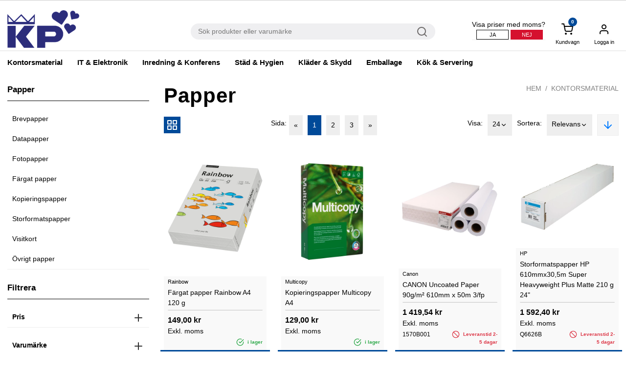

--- FILE ---
content_type: text/html; charset=utf-8
request_url: https://www.kpsyd.se/sv/kp-syd/kontorsmaterial-2/papper/
body_size: 56152
content:


<!DOCTYPE html>
<html lang="en" class="">
<head>
    <meta charset="utf-8">
    <meta http-equiv="X-UA-Compatible" content="IE=edge">
    <meta name="viewport" content="width=device-width, initial-scale=1, maximum-scale=1">

    <link href="/sv/kp-syd/kontorsmaterial-2/papper/" rel="canonical" />
        <title>Papper | KP Syd</title>
    <meta property="og:title" content="Papper">
<meta property="og:url" content="https://www.kpsyd.se/sv/kp-syd/kontorsmaterial-2/papper/">
<meta property="og:image" content="http://www.kpsyd.se/globalassets/kpsyd/kp_logga_-med_hjartan.png">
<meta property="og:image:secure_url" content="https://www.kpsyd.se/globalassets/kpsyd/kp_logga_-med_hjartan.png">
<meta property="og:locale" content="en_US">
<meta property="article:published_time" content="09/03/2021 14:25:36 PM">
<meta property="article:modified_time" content="0001-01-01 00:00:00">
<meta property="article:expiration_time" content="09/03/2031 14:25:36 PM">

    <link href="https://fonts.googleapis.com/css?family=Roboto:100,100i,300,300i,400,400i,500,500i,700,700i,900,900i" rel="stylesheet">
    <link href="https://fonts.googleapis.com/css?family=Montserrat&display=swap" rel="stylesheet">
    <link href="https://fonts.googleapis.com/css?family=Cormorant+Garamond|Thasadith&display=swap" rel="stylesheet">

	    <link rel="icon" href="/globalassets/kpsyd/kpsyd_favoicon.png" type="image/x-icon" />
	    <link rel="shortcut icon" href="/globalassets/kpsyd/kpsyd_favoicon.png" type="image/x-icon" />

    <link href="/Assets/scss/main.min.css?v=12076" rel="stylesheet" type="text/css" />
    <link href="/Assets/scss/slick.css?v=12076" rel="stylesheet" type="text/css" />
    <link href="/Assets/scss/slick-theme.css?v=12076" rel="stylesheet" type="text/css" />
    <link href="/Assets/js/vendors/jquery/theme.default.min.css?v=12076" rel="stylesheet" type="text/css" />

    
    

    
    <style>
#cookieConsent{display:none!important;}

h2, .h2 {
    font-family: 'Roboto';
    font-weight: 800;
}

/* meny */
.top-header {
    background: white;
    color: black;
    float: right;
}

/*no extra image for kontorsspecial*/
.navigation__logo .navigation__cert{ display: none; }

.mega-container {    background-color: #f5f5f5;}
.mega-menu__title {    color: black;}
.mega-container .mega-menu--header__item .row ul.category__item li a {    color: black;}
.mega-container .mega-menu--header__item .row ul.category__item li {    color: black;}


/* Bakgrundsfärg alla sidor */
body {background: white;}

/* tabbar och ikoner*/
    /*meny*/
    .navigation__item:hover {border-bottom: 3px solid #004A99;}   /*länkar hover*/
    .icon-menu__badge{background-color: #004A99} /*ikoner*/ /*#35759D*/

.navigation__item>a {
    color: #000;
    text-decoration: none;
    padding-left: 15px;
    padding-right: 15px;
    line-height: 45px;
    cursor: pointer;
}


    /*produktlistning*/
    .toolbar__left .view-mode span.button-active {background-color: #004A99;}   /*ikoner*/
    .toolbar__left .view-mode span:hover, .toolbar__right .box-sort:hover {background-color: #004A99;}   /*ikoner, hover*/
    ul.pagination li.active {background-color: #004A99;}   /*paginering*/
    ul.pagination li:hover {background-color: #004A99;}   /*paginering, hover*/
    .checkbox input:checked ~ .radio, .checkbox input:checked ~ .checkmark {background-color: #004A99; border: 1px solid #004A99;}/*filtrering*/

    /*produktsida*/
    .product-tab__item.nav-link.active {background: #004A99; border-bottom: 2px solid #004A99;}  

.product-tile-grid__image {object-fit: contain;max-height: 300px;}

.product-detail__image {
    overflow: hidden;
}

.product-tile-grid__image-bottom {
    background-color: #f9f9f9 !important;
}

.addToCart{
  cursor: pointer;
}

.hover-feather-icon:hover {
  color: #000;
  fill: none !important;
}


.product-detail__image>ul {
    justify-content: left;
}

/*USPar*/
.usps__item { border: 1px solid #004A99; }
/*.usps {
    border: 1px solid grey;
    border-radius: 15px;
    padding: 5px;
    text-transform: initial;
    margin: 2px;
    color: white;
    background-color: green;
    line-height: 35px;
}*/

.product-detail .price__discount {
    font-size: 1.875rem;
}

.img-fluid {
    max-height: 351px;
}

/*tabbar*/

    /*övrigt*/
    .icon-badge {color: #004A99}


/* Knappar */
.button-black, .button-black--icon {background-color: #004A99;border: 1px solid #004A99;}
.button-transparent-black:hover, 
.button-transparent-black--icon:hover, 
.button-black:hover, .button-black--icon:hover, 
.button-yellow-black:hover {background: #004A99;border: 1px solid #004A99;} /*hover*/


.mega-menu-wrapper {
    width: auto;
}

.mega-container .mega-menu--header__item .row ul.category__item li {
    text-transform: initial;
}

.mega-container .mega-menu--header__item .row ul.category__item li.main-category {
    font-weight: bold;
    margin-bottom: 0px;
}

.mega-container ul {
   padding-bottom: 10px;
}


/* produktkort */
.product-tile-grid {background: white;}

/* footer */
footer.footer {background: #ececec;}


/* Buttons color*/
.card-button {
    background-color: #004A99;
}


</style>

<!-- Google Tag Manager --> <script>(function(w,d,s,l,i){w[l]=w[l]||[];w[l].push({'gtm.start': new Date().getTime(),event:'gtm.js'});var f=d.getElementsByTagName(s)[0], j=d.createElement(s),dl=l!='dataLayer'?'&l='+l:'';j.async=true;j.src= 'https://www.googletagmanager.com/gtm.js?id='+i+dl;f.parentNode.insertBefore(j,f); })(window,document,'script','dataLayer','GTM-TVN6HCMQ');</script> <!-- End Google Tag Manager -->  <!-- Google Tag Manager (noscript) --> <noscript><iframe src="https://www.googletagmanager.com/ns.html?id=GTM-TVN6HCMQ" height="0" width="0" style="display:none;visibility:hidden"></iframe></noscript> <!-- End Google Tag Manager (noscript) --><meta name="google-site-verification" content="iHGvxcq_rDQ4oZagrMMk1g2tQ00emIQiQAuPBcXsd5s" /><script type="text/javascript">var appInsights=window.appInsights||function(config){function t(config){i[config]=function(){var t=arguments;i.queue.push(function(){i[config].apply(i,t)})}}var i={config:config},u=document,e=window,o="script",s="AuthenticatedUserContext",h="start",c="stop",l="Track",a=l+"Event",v=l+"Page",r,f;setTimeout(function(){var t=u.createElement(o);t.src=config.url||"https://js.monitor.azure.com/scripts/a/ai.0.js";u.getElementsByTagName(o)[0].parentNode.appendChild(t)});try{i.cookie=u.cookie}catch(y){}for(i.queue=[],r=["Event","Exception","Metric","PageView","Trace","Dependency"];r.length;)t("track"+r.pop());return t("set"+s),t("clear"+s),t(h+a),t(c+a),t(h+v),t(c+v),t("flush"),config.disableExceptionTracking||(r="onerror",t("_"+r),f=e[r],e[r]=function(config,t,u,e,o){var s=f&&f(config,t,u,e,o);return s!==!0&&i["_"+r](config,t,u,e,o),s}),i}({instrumentationKey:"25887a28-d03b-4ef6-b4ed-8f805dbbe919",sdkExtension:"a"});window.appInsights=appInsights;appInsights.queue&&appInsights.queue.length===0&&appInsights.trackPageView();</script></head>
<body class="">
    <input type="hidden" id="debug_server_name" value="wn0sdwk00185M">
    


<div class="loading-box display-none">
    <div class="loader"></div>
</div>







<input type="hidden" name="checkoutTranslation" id="checkoutTranslation" value="Kassan" />
<header class="header sticky-top">
    <div class="header__wrapper">
        
<!-- Navigation bar for Mobile -->
<div class="mobile-navigation-wrapper">
    <div class="d-sm-block d-lg-none">
        <!-- Navigation -->
        <div class="mobile-navigation">
            <!-- Left Menu -->
            <div class="mobile-navigation__top">
                <div class="mobile-navigation__item menu" id="open-offside-menu">
                    <div class="hamburger-menu">
                        <span class="hamburger-menu__line"></span>
                        <span class="hamburger-menu__line"></span>
                        <span class="hamburger-menu__line"></span>
                    </div>
                </div>
                <div class="mobile-navigation__item logo">
                    <a href="/" class="mobile-navigation__logo">
                        <img data-src="/globalassets/kpsyd/kp_logga_-med_hjartan.png?width=225" class="img-fluid lazyload"  />
                    </a>
                </div>
                <div class="navigation__search">
                    <input class="jsSearchTextRkv" placeholder="Sök produkter eller varumärke" data-search="/sv/sok/" />
                    <i data-feather="search" class="search-icon rkv-search-button"></i>
                </div>
            </div>

                <!-- Right Menu -->
                <div class="mobile-navigation__right">
                    

                    <div class="display-none d-sm-block">
                        <div class="icon-menu jsCartBtn jsOpenCartMobile" data-cartcontainer="#mobile-cart" data-reloadurl="/defaultcart/LoadMobileCartItems" reload="0">
                            <span class="none-border icon-menu--has-badge">
                                <i data-feather="shopping-cart"></i>
                                <span class="icon-menu__badge">0</span>
                            </span>
                        </div>
                    </div>
                </div>
        </div>
    </div>

    <!-- Side menu of Navigation bar for Mobile -->
    <div class="d-sm-block d-lg-none offside-navbar" id="offside-menu-mobile" style="width: 324px;">
        <div class="offside-navbar--nav nav nav-tabs">
            <a class="offside-navbar--nav__item active" data-toggle="tab" href="#mobile-menu">
                <div class="icon-menu-description">
                    <i data-feather="menu"></i>
                    <span>Meny</span>
                </div>
            </a>
            <a class="offside-navbar--nav__item" data-toggle="tab" href="#mobile-account">
                <div class="icon-menu-description">
                    <i data-feather="user"></i>
                    <span>Konto</span>
                </div>
            </a>

                    <a class="offside-navbar--nav__item jsCartBtn" data-cartcontainer="#mobile-cart" data-reloadurl="/defaultcart/LoadMobileCartItems" reload="0" data-toggle="tab" href="#mobile-cart">
                        <div class="icon-menu-description icon-menu-description--has-badge">
                            <i data-feather="shopping-cart"></i>
                            <span class="icon-menu__badge">0</span>
                            <span>Kassan</span>
                        </div>
                    </a>
                <a class="offside-navbar--nav__item" href="/sv/mina-sidor/favoritlista/">
                    <div class="icon-menu-description icon-menu-description--has-badge">
                        <i data-feather="heart"></i>
                        <span>Favorit</span>
                    </div>
                </a>
        </div>
        <div class="navigation__tax flex-row mt-2 pb-2">

            <div>Visa priser med moms?</div>
                <button class="IncludeTaxes button-transparent-red--small ml-1">Ja</button>
                <button class="ExcludeTaxes button-red--small disabled ml-1">Nej</button>
        </div>
        <div class="tab-content offside-navbar__tab-content">
            <div id="mobile-menu" class="tab-pane fade show active">
                <ul class="offside-navbar--menu">
                            <li class="offside-navbar--menu__item jsFirstLi">
                                <a href="/sv/kp-syd/kontorsmaterial-2/">Kontorsmaterial </a>
                                    <i data-feather="chevron-up" class="collapsed expand-collapse-child hidden jsExpandCollapse"></i>
                                    <i data-feather="chevron-down" class="expanded expand-collapse-child jsExpandCollapse"></i>
                                    <ul class="offside-navbar--menu child-menu">
                                                <li class="offside-navbar--menu__item main-category">
                                                    <a class="main-category" href="/sv/kp-syd/kontorsmaterial-2/almanackor/">Almanackor</a>
                                                </li>
                                                    <li class="offside-navbar--menu__item">
                                                        <a href="/sv/kp-syd/kontorsmaterial-2/almanackor/bordskalendrar/">Bordskalendrar</a>
                                                    </li>
                                                    <li class="offside-navbar--menu__item">
                                                        <a href="/sv/kp-syd/kontorsmaterial-2/almanackor/dagbocker/">Dagb&#246;cker</a>
                                                    </li>
                                                    <li class="offside-navbar--menu__item">
                                                        <a href="/sv/kp-syd/kontorsmaterial-2/almanackor/vaggkalendrar/">V&#228;ggkalendrar</a>
                                                    </li>
                                                    <li class="offside-navbar--menu__item">
                                                        <a href="/sv/kp-syd/kontorsmaterial-2/almanackor/">&gt; Hela sortimentet</a>
                                                    </li>
                                                <li class="offside-navbar--menu__item main-category">
                                                    <a class="main-category" href="/sv/kp-syd/kontorsmaterial-2/arkiv--forvaring--sortering/">Arkiv &amp; f&#246;rvaring  &amp; sortering</a>
                                                </li>
                                                    <li class="offside-navbar--menu__item">
                                                        <a href="/sv/kp-syd/kontorsmaterial-2/arkiv--forvaring--sortering/arkiveringsboxar/">Arkiveringsboxar</a>
                                                    </li>
                                                    <li class="offside-navbar--menu__item">
                                                        <a href="/sv/kp-syd/kontorsmaterial-2/arkiv--forvaring--sortering/brevkorgar/">Brevkorgar</a>
                                                    </li>
                                                    <li class="offside-navbar--menu__item">
                                                        <a href="/sv/kp-syd/kontorsmaterial-2/arkiv--forvaring--sortering/tidskriftssamlare/">Tidskriftssamlare</a>
                                                    </li>
                                                    <li class="offside-navbar--menu__item">
                                                        <a href="/sv/kp-syd/kontorsmaterial-2/arkiv--forvaring--sortering/">&gt; Hela sortimentet</a>
                                                    </li>
                                                <li class="offside-navbar--menu__item main-category">
                                                    <a class="main-category" href="/sv/kp-syd/kontorsmaterial-2/bokforing--blanketter/">Bokf&#246;ring &amp; blanketter</a>
                                                </li>
                                                    <li class="offside-navbar--menu__item">
                                                        <a href="/sv/kp-syd/kontorsmaterial-2/bokforing--blanketter/blanketter/">Blanketter</a>
                                                    </li>
                                                    <li class="offside-navbar--menu__item">
                                                        <a href="/sv/kp-syd/kontorsmaterial-2/bokforing--blanketter/kassabocker/">Kassab&#246;cker</a>
                                                    </li>
                                                    <li class="offside-navbar--menu__item">
                                                        <a href="/sv/kp-syd/kontorsmaterial-2/bokforing--blanketter/kontors---bokforingsbocker/">Kontors- &amp; bokf&#246;ringsb&#246;cker</a>
                                                    </li>
                                                    <li class="offside-navbar--menu__item">
                                                        <a href="/sv/kp-syd/kontorsmaterial-2/bokforing--blanketter/">&gt; Hela sortimentet</a>
                                                    </li>
                                                <li class="offside-navbar--menu__item main-category">
                                                    <a class="main-category" href="/sv/kp-syd/kontorsmaterial-2/block--anteckningsbocker/">Block &amp; anteckningsb&#246;cker</a>
                                                </li>
                                                    <li class="offside-navbar--menu__item">
                                                        <a href="/sv/kp-syd/kontorsmaterial-2/block--anteckningsbocker/anteckningsbocker/">Anteckningsb&#246;cker</a>
                                                    </li>
                                                    <li class="offside-navbar--menu__item">
                                                        <a href="/sv/kp-syd/kontorsmaterial-2/block--anteckningsbocker/kollegieblock/">Kollegieblock</a>
                                                    </li>
                                                    <li class="offside-navbar--menu__item">
                                                        <a href="/sv/kp-syd/kontorsmaterial-2/block--anteckningsbocker/notisar--post-it/">Notisar &amp; Post-it</a>
                                                    </li>
                                                    <li class="offside-navbar--menu__item">
                                                        <a href="/sv/kp-syd/kontorsmaterial-2/block--anteckningsbocker/">&gt; Hela sortimentet</a>
                                                    </li>
                                                <li class="offside-navbar--menu__item main-category">
                                                    <a class="main-category" href="/sv/kp-syd/kontorsmaterial-2/butikstillbehor/">Butikstillbeh&#246;r</a>
                                                </li>
                                                    <li class="offside-navbar--menu__item">
                                                        <a href="/sv/kp-syd/kontorsmaterial-2/butikstillbehor/kassar--kanistrar/">Kassar &amp; kanistrar</a>
                                                    </li>
                                                    <li class="offside-navbar--menu__item">
                                                        <a href="/sv/kp-syd/kontorsmaterial-2/butikstillbehor/presentpapper/">Presentpapper</a>
                                                    </li>
                                                    <li class="offside-navbar--menu__item">
                                                        <a href="/sv/kp-syd/kontorsmaterial-2/butikstillbehor/Skyltar-ramar--gatustall/">Skyltar &amp; gatust&#228;ll</a>
                                                    </li>
                                                    <li class="offside-navbar--menu__item">
                                                        <a href="/sv/kp-syd/kontorsmaterial-2/butikstillbehor/">&gt; Hela sortimentet</a>
                                                    </li>
                                                <li class="offside-navbar--menu__item main-category">
                                                    <a class="main-category" href="/sv/kp-syd/kontorsmaterial-2/fastning--forslutning/">F&#228;stning &amp; f&#246;rslutning</a>
                                                </li>
                                                    <li class="offside-navbar--menu__item">
                                                        <a href="/sv/kp-syd/kontorsmaterial-2/fastning--forslutning/gem/">Gem</a>
                                                    </li>
                                                    <li class="offside-navbar--menu__item">
                                                        <a href="/sv/kp-syd/kontorsmaterial-2/fastning--forslutning/haftapparater/">H&#228;ftapparater</a>
                                                    </li>
                                                    <li class="offside-navbar--menu__item">
                                                        <a href="/sv/kp-syd/kontorsmaterial-2/fastning--forslutning/lim/">Lim</a>
                                                    </li>
                                                    <li class="offside-navbar--menu__item">
                                                        <a href="/sv/kp-syd/kontorsmaterial-2/fastning--forslutning/">&gt; Hela sortimentet</a>
                                                    </li>
                                                <li class="offside-navbar--menu__item main-category">
                                                    <a class="main-category" href="/sv/kp-syd/kontorsmaterial-2/hobbymaterial/">Hobbymaterial</a>
                                                </li>
                                                    <li class="offside-navbar--menu__item">
                                                        <a href="/sv/kp-syd/kontorsmaterial-2/hobbymaterial/">&gt; Hela sortimentet</a>
                                                    </li>
                                                <li class="offside-navbar--menu__item main-category">
                                                    <a class="main-category" href="/sv/kp-syd/kontorsmaterial-2/hangmappsystem/">H&#228;ngmappsystem</a>
                                                </li>
                                                    <li class="offside-navbar--menu__item">
                                                        <a href="/sv/kp-syd/kontorsmaterial-2/hangmappsystem/hangmappar/">H&#228;ngmappar</a>
                                                    </li>
                                                    <li class="offside-navbar--menu__item">
                                                        <a href="/sv/kp-syd/kontorsmaterial-2/hangmappsystem/hangmappsforvaring/">H&#228;ngmappsf&#246;rvaring</a>
                                                    </li>
                                                    <li class="offside-navbar--menu__item">
                                                        <a href="/sv/kp-syd/kontorsmaterial-2/hangmappsystem/">&gt; Hela sortimentet</a>
                                                    </li>
                                                <li class="offside-navbar--menu__item main-category">
                                                    <a class="main-category" href="/sv/kp-syd/kontorsmaterial-2/kampanjprodukter/">Kampanjartiklar</a>
                                                </li>
                                                    <li class="offside-navbar--menu__item">
                                                        <a href="/sv/kp-syd/kontorsmaterial-2/kampanjprodukter/">Hela sortimentet &gt;&gt;</a>
                                                    </li>
                                                <li class="offside-navbar--menu__item main-category">
                                                    <a class="main-category" href="/sv/kp-syd/kontorsmaterial-2/korrigering/">Korrigering</a>
                                                </li>
                                                    <li class="offside-navbar--menu__item">
                                                        <a href="/sv/kp-syd/kontorsmaterial-2/korrigering/">&gt; Hela sortimentet</a>
                                                    </li>
                                                <li class="offside-navbar--menu__item main-category">
                                                    <a class="main-category" href="/sv/kp-syd/kontorsmaterial-2/kuvert--pasar/">Kuvert &amp; p&#229;sar</a>
                                                </li>
                                                    <li class="offside-navbar--menu__item">
                                                        <a href="/sv/kp-syd/kontorsmaterial-2/kuvert--pasar/kuvert/">Kuvert</a>
                                                    </li>
                                                    <li class="offside-navbar--menu__item">
                                                        <a href="/sv/kp-syd/kontorsmaterial-2/kuvert--pasar/bubbelpasar/">Bubbelp&#229;sar</a>
                                                    </li>
                                                    <li class="offside-navbar--menu__item">
                                                        <a href="/sv/kp-syd/kontorsmaterial-2/kuvert--pasar/vadderade-pasar/">Vadderade p&#229;sar</a>
                                                    </li>
                                                    <li class="offside-navbar--menu__item">
                                                        <a href="/sv/kp-syd/kontorsmaterial-2/kuvert--pasar/">&gt; Hela sortimentet</a>
                                                    </li>
                                                <li class="offside-navbar--menu__item main-category">
                                                    <a class="main-category" href="/sv/kp-syd/kontorsmaterial-2/markning/">M&#228;rkning</a>
                                                </li>
                                                    <li class="offside-navbar--menu__item">
                                                        <a href="/sv/kp-syd/kontorsmaterial-2/markning/marktejper/">M&#228;rktejper</a>
                                                    </li>
                                                    <li class="offside-navbar--menu__item">
                                                        <a href="/sv/kp-syd/kontorsmaterial-2/markning/skyltar/">Skyltar</a>
                                                    </li>
                                                    <li class="offside-navbar--menu__item">
                                                        <a href="/sv/kp-syd/kontorsmaterial-2/markning/stamplar/">St&#228;mplar</a>
                                                    </li>
                                                    <li class="offside-navbar--menu__item">
                                                        <a href="/sv/kp-syd/kontorsmaterial-2/markning/">&gt; Hela sortimentet</a>
                                                    </li>
                                                <li class="offside-navbar--menu__item main-category">
                                                    <a class="main-category" href="/sv/kp-syd/kontorsmaterial-2/papper/">Papper</a>
                                                </li>
                                                    <li class="offside-navbar--menu__item">
                                                        <a href="/sv/kp-syd/kontorsmaterial-2/papper/kopieringspapper/">Kopieringspapper</a>
                                                    </li>
                                                    <li class="offside-navbar--menu__item">
                                                        <a href="/sv/kp-syd/kontorsmaterial-2/papper/fotopapper/">Fotopapper</a>
                                                    </li>
                                                    <li class="offside-navbar--menu__item">
                                                        <a href="/sv/kp-syd/kontorsmaterial-2/papper/fargat-papper/">F&#228;rgat papper</a>
                                                    </li>
                                                    <li class="offside-navbar--menu__item">
                                                        <a href="/sv/kp-syd/kontorsmaterial-2/papper/">&gt; Hela sortimentet</a>
                                                    </li>
                                                <li class="offside-navbar--menu__item main-category">
                                                    <a class="main-category" href="/sv/kp-syd/kontorsmaterial-2/pennor/">Pennor</a>
                                                </li>
                                                    <li class="offside-navbar--menu__item">
                                                        <a href="/sv/kp-syd/kontorsmaterial-2/pennor/kulspetspennor/">Kulspetspennor</a>
                                                    </li>
                                                    <li class="offside-navbar--menu__item">
                                                        <a href="/sv/kp-syd/kontorsmaterial-2/pennor/markpennor/">M&#228;rkpennor</a>
                                                    </li>
                                                    <li class="offside-navbar--menu__item">
                                                        <a href="/sv/kp-syd/kontorsmaterial-2/pennor/stiftpennor/">Stiftpennor</a>
                                                    </li>
                                                    <li class="offside-navbar--menu__item">
                                                        <a href="/sv/kp-syd/kontorsmaterial-2/pennor/">&gt; Hela sortimentet</a>
                                                    </li>
                                                <li class="offside-navbar--menu__item main-category">
                                                    <a class="main-category" href="/sv/kp-syd/kontorsmaterial-2/penntillbehor/">Penntillbeh&#246;r</a>
                                                </li>
                                                    <li class="offside-navbar--menu__item">
                                                        <a href="/sv/kp-syd/kontorsmaterial-2/penntillbehor/pennvassare/">Pennv&#228;ssare</a>
                                                    </li>
                                                    <li class="offside-navbar--menu__item">
                                                        <a href="/sv/kp-syd/kontorsmaterial-2/penntillbehor/radergummi/">Radergummi</a>
                                                    </li>
                                                    <li class="offside-navbar--menu__item">
                                                        <a href="/sv/kp-syd/kontorsmaterial-2/penntillbehor/reservstift/">Reservstift</a>
                                                    </li>
                                                    <li class="offside-navbar--menu__item">
                                                        <a href="/sv/kp-syd/kontorsmaterial-2/penntillbehor/">&gt; Hela sortimentet</a>
                                                    </li>
                                                <li class="offside-navbar--menu__item main-category">
                                                    <a class="main-category" href="/sv/kp-syd/kontorsmaterial-2/plastfickor--mappar/">Plastfickor &amp; mappar</a>
                                                </li>
                                                    <li class="offside-navbar--menu__item">
                                                        <a href="/sv/kp-syd/kontorsmaterial-2/plastfickor--mappar/plastfickor/">Plastfickor</a>
                                                    </li>
                                                    <li class="offside-navbar--menu__item">
                                                        <a href="/sv/kp-syd/kontorsmaterial-2/plastfickor--mappar/plastmappar/">Plastmappar</a>
                                                    </li>
                                                    <li class="offside-navbar--menu__item">
                                                        <a href="/sv/kp-syd/kontorsmaterial-2/plastfickor--mappar/snoddmappar/">Snoddmappar</a>
                                                    </li>
                                                    <li class="offside-navbar--menu__item">
                                                        <a href="/sv/kp-syd/kontorsmaterial-2/plastfickor--mappar/">&gt; Hela sortimentet</a>
                                                    </li>
                                                <li class="offside-navbar--menu__item main-category">
                                                    <a class="main-category" href="/sv/kp-syd/kontorsmaterial-2/posthantering/">Posthantering</a>
                                                </li>
                                                    <li class="offside-navbar--menu__item">
                                                        <a href="/sv/kp-syd/kontorsmaterial-2/posthantering/bok---katalogomslag/">Bok- &amp; katalogomslag</a>
                                                    </li>
                                                    <li class="offside-navbar--menu__item">
                                                        <a href="/sv/kp-syd/kontorsmaterial-2/posthantering/e-handelslador/">E-handelsl&#229;dor</a>
                                                    </li>
                                                    <li class="offside-navbar--menu__item">
                                                        <a href="/sv/kp-syd/kontorsmaterial-2/posthantering/vagar/">V&#229;gar</a>
                                                    </li>
                                                    <li class="offside-navbar--menu__item">
                                                        <a href="/sv/kp-syd/kontorsmaterial-2/posthantering/">&gt; Hela sortimentet</a>
                                                    </li>
                                                <li class="offside-navbar--menu__item main-category">
                                                    <a class="main-category" href="/sv/kp-syd/kontorsmaterial-2/parmar/">P&#228;rmar</a>
                                                </li>
                                                    <li class="offside-navbar--menu__item">
                                                        <a href="/sv/kp-syd/kontorsmaterial-2/parmar/arkivparmar/">Arkivp&#228;rmar</a>
                                                    </li>
                                                    <li class="offside-navbar--menu__item">
                                                        <a href="/sv/kp-syd/kontorsmaterial-2/parmar/gaffelparmar-trarygg/">Gaffelp&#228;rmar</a>
                                                    </li>
                                                    <li class="offside-navbar--menu__item">
                                                        <a href="/sv/kp-syd/kontorsmaterial-2/parmar/ringparmar/">Ringp&#228;rmar</a>
                                                    </li>
                                                    <li class="offside-navbar--menu__item">
                                                        <a href="/sv/kp-syd/kontorsmaterial-2/parmar/">&gt; Hela sortimentet</a>
                                                    </li>
                                                <li class="offside-navbar--menu__item main-category">
                                                    <a class="main-category" href="/sv/kp-syd/kontorsmaterial-2/parmtillbehor/">P&#228;rmtillbeh&#246;r</a>
                                                </li>
                                                    <li class="offside-navbar--menu__item">
                                                        <a href="/sv/kp-syd/kontorsmaterial-2/parmtillbehor/halslag/">H&#229;lslag</a>
                                                    </li>
                                                    <li class="offside-navbar--menu__item">
                                                        <a href="/sv/kp-syd/kontorsmaterial-2/parmtillbehor/pappersregister/">Pappersregister</a>
                                                    </li>
                                                    <li class="offside-navbar--menu__item">
                                                        <a href="/sv/kp-syd/kontorsmaterial-2/parmtillbehor/plastregister/">Plastregister</a>
                                                    </li>
                                                    <li class="offside-navbar--menu__item">
                                                        <a href="/sv/kp-syd/kontorsmaterial-2/parmtillbehor/">&gt; Hela sortimentet</a>
                                                    </li>
                                                <li class="offside-navbar--menu__item main-category">
                                                    <a class="main-category" href="/sv/kp-syd/kontorsmaterial-2/rit---layoutmaterial/">Rit- &amp; layoutmaterial</a>
                                                </li>
                                                    <li class="offside-navbar--menu__item">
                                                        <a href="/sv/kp-syd/kontorsmaterial-2/rit---layoutmaterial/linjaler/">Linjaler</a>
                                                    </li>
                                                    <li class="offside-navbar--menu__item">
                                                        <a href="/sv/kp-syd/kontorsmaterial-2/rit---layoutmaterial/passare/">Passare</a>
                                                    </li>
                                                    <li class="offside-navbar--menu__item">
                                                        <a href="/sv/kp-syd/kontorsmaterial-2/rit---layoutmaterial/ritningsforvaring/">Ritningsf&#246;rvaring</a>
                                                    </li>
                                                    <li class="offside-navbar--menu__item">
                                                        <a href="/sv/kp-syd/kontorsmaterial-2/rit---layoutmaterial/">&gt; Hela sortimentet</a>
                                                    </li>
                                                <li class="offside-navbar--menu__item main-category">
                                                    <a class="main-category" href="/sv/kp-syd/kontorsmaterial-2/skrivbordstillbehor/">Skrivbordstillbeh&#246;r</a>
                                                </li>
                                                    <li class="offside-navbar--menu__item">
                                                        <a href="/sv/kp-syd/kontorsmaterial-2/skrivbordstillbehor/pennstall/">Pennst&#228;ll</a>
                                                    </li>
                                                    <li class="offside-navbar--menu__item">
                                                        <a href="/sv/kp-syd/kontorsmaterial-2/skrivbordstillbehor/saxar/">Saxar</a>
                                                    </li>
                                                    <li class="offside-navbar--menu__item">
                                                        <a href="/sv/kp-syd/kontorsmaterial-2/skrivbordstillbehor/skrivunderlagg/">Skrivbordsunderl&#228;gg</a>
                                                    </li>
                                                    <li class="offside-navbar--menu__item">
                                                        <a href="/sv/kp-syd/kontorsmaterial-2/skrivbordstillbehor/">&gt; Hela sortimentet</a>
                                                    </li>
                                                <li class="offside-navbar--menu__item main-category">
                                                    <a class="main-category" href="/sv/kp-syd/kontorsmaterial-2/tejp/">Tejp</a>
                                                </li>
                                                    <li class="offside-navbar--menu__item">
                                                        <a href="/sv/kp-syd/kontorsmaterial-2/tejp/dokumenttejp/">Dokumenttejp</a>
                                                    </li>
                                                    <li class="offside-navbar--menu__item">
                                                        <a href="/sv/kp-syd/kontorsmaterial-2/tejp/kontorstejp/">Kontorstejp</a>
                                                    </li>
                                                    <li class="offside-navbar--menu__item">
                                                        <a href="/sv/kp-syd/kontorsmaterial-2/tejp/tejphallare/">Tejph&#229;llare</a>
                                                    </li>
                                                    <li class="offside-navbar--menu__item">
                                                        <a href="/sv/kp-syd/kontorsmaterial-2/tejp/">&gt; Hela sortimentet</a>
                                                    </li>
                                                <li class="offside-navbar--menu__item main-category">
                                                    <a class="main-category" href="/sv/kp-syd/kontorsmaterial-2/traning/">Tr&#228;ning</a>
                                                </li>
                                                    <li class="offside-navbar--menu__item">
                                                        <a href="/sv/kp-syd/kontorsmaterial-2/traning/">&gt; Hela sortimentet</a>
                                                    </li>
                                    </ul>

                            </li>
                            <li class="offside-navbar--menu__item jsFirstLi">
                                <a href="/sv/kp-syd/it--maskiner2/">IT &amp; Elektronik</a>
                                    <i data-feather="chevron-up" class="collapsed expand-collapse-child hidden jsExpandCollapse"></i>
                                    <i data-feather="chevron-down" class="expanded expand-collapse-child jsExpandCollapse"></i>
                                    <ul class="offside-navbar--menu child-menu">
                                                <li class="offside-navbar--menu__item main-category">
                                                    <a class="main-category" href="/sv/kp-syd/it--maskiner2/toner--patroner/">Toner &amp; Patroner</a>
                                                </li>
                                                    <li class="offside-navbar--menu__item">
                                                        <a href="/sv/kp-syd/it--maskiner2/toner--patroner/blackpatroner-original/">Bl&#228;ckpatroner original</a>
                                                    </li>
                                                    <li class="offside-navbar--menu__item">
                                                        <a href="/sv/kp-syd/it--maskiner2/toner--patroner/toner-original/">Toner original</a>
                                                    </li>
                                                    <li class="offside-navbar--menu__item">
                                                        <a href="/sv/kp-syd/it--maskiner2/toner--patroner/toner-ej-original/">Toner ej original</a>
                                                    </li>
                                                    <li class="offside-navbar--menu__item">
                                                        <a href="/sv/kp-syd/it--maskiner2/toner--patroner/">&gt; Hela sortimentet</a>
                                                    </li>
                                                <li class="offside-navbar--menu__item main-category">
                                                    <a class="main-category" href="/sv/kp-syd/it--maskiner2/datorer--surfplattor/">Datorer &amp; surfplattor</a>
                                                </li>
                                                    <li class="offside-navbar--menu__item">
                                                        <a href="/sv/kp-syd/it--maskiner2/datorer--surfplattor/">&gt; Hela sortimentet</a>
                                                    </li>
                                                <li class="offside-navbar--menu__item main-category">
                                                    <a class="main-category" href="/sv/kp-syd/it--maskiner2/batterier/batterier/">Batterier</a>
                                                </li>
                                                    <li class="offside-navbar--menu__item">
                                                        <a href="/sv/kp-syd/it--maskiner2/batterier/batterier/">Batterier</a>
                                                    </li>
                                                    <li class="offside-navbar--menu__item">
                                                        <a href="/sv/kp-syd/it--maskiner2/batterier/batteriladdare/">Batteriladdare</a>
                                                    </li>
                                                    <li class="offside-navbar--menu__item">
                                                        <a href="/sv/kp-syd/it--maskiner2/batterier/uppladdningsbara-batterier/">Uppladdningsbara batterier</a>
                                                    </li>
                                                    <li class="offside-navbar--menu__item">
                                                        <a href="/sv/kp-syd/it--maskiner2/batterier/">&gt; Hela sortimentet</a>
                                                    </li>
                                                <li class="offside-navbar--menu__item main-category">
                                                    <a class="main-category" href="/sv/kp-syd/it--maskiner2/datatillbehor/">Datatillbeh&#246;r</a>
                                                </li>
                                                    <li class="offside-navbar--menu__item">
                                                        <a href="/sv/kp-syd/it--maskiner2/datatillbehor/kablage/">Kablage</a>
                                                    </li>
                                                    <li class="offside-navbar--menu__item">
                                                        <a href="/sv/kp-syd/it--maskiner2/datatillbehor/musmattor--handledsskydd/">Musmattor &amp; handledsskydd</a>
                                                    </li>
                                                    <li class="offside-navbar--menu__item">
                                                        <a href="/sv/kp-syd/it--maskiner2/datatillbehor/tangentbord--moss/">Tangentbord &amp; m&#246;ss</a>
                                                    </li>
                                                    <li class="offside-navbar--menu__item">
                                                        <a href="/sv/kp-syd/it--maskiner2/datatillbehor/">&gt; Hela sortimentet</a>
                                                    </li>
                                                <li class="offside-navbar--menu__item main-category">
                                                    <a class="main-category" href="/sv/kp-syd/it--maskiner2/dokumentforstorare/">Dokumentf&#246;rst&#246;rare</a>
                                                </li>
                                                    <li class="offside-navbar--menu__item">
                                                        <a href="/sv/kp-syd/it--maskiner2/dokumentforstorare/dokumentforstorare/">Dokumentf&#246;rst&#246;rare</a>
                                                    </li>
                                                    <li class="offside-navbar--menu__item">
                                                        <a href="/sv/kp-syd/it--maskiner2/dokumentforstorare/dokumentforstorare-tillbehor/">Tillbeh&#246;r</a>
                                                    </li>
                                                    <li class="offside-navbar--menu__item">
                                                        <a href="/sv/kp-syd/it--maskiner2/dokumentforstorare/">&gt; Hela sortimentet</a>
                                                    </li>
                                                <li class="offside-navbar--menu__item main-category">
                                                    <a class="main-category" href="/sv/kp-syd/it--maskiner2/etikettskrivare--markmaskiner/">Etikettskrivare &amp; m&#228;rkmaskiner</a>
                                                </li>
                                                    <li class="offside-navbar--menu__item">
                                                        <a href="/sv/kp-syd/it--maskiner2/etikettskrivare--markmaskiner/etikettskrivare/">Etikettskrivare</a>
                                                    </li>
                                                    <li class="offside-navbar--menu__item">
                                                        <a href="/sv/kp-syd/it--maskiner2/etikettskrivare--markmaskiner/markmaskiner/">M&#228;rkmaskiner</a>
                                                    </li>
                                                    <li class="offside-navbar--menu__item">
                                                        <a href="/sv/kp-syd/it--maskiner2/etikettskrivare--markmaskiner/etikettskrivare-tillbehor/">Tillbeh&#246;r till etikettskrivare</a>
                                                    </li>
                                                    <li class="offside-navbar--menu__item">
                                                        <a href="/sv/kp-syd/it--maskiner2/etikettskrivare--markmaskiner/">&gt; Hela sortimentet</a>
                                                    </li>
                                                <li class="offside-navbar--menu__item main-category">
                                                    <a class="main-category" href="/sv/kp-syd/it--maskiner2/frankeringsmaskiner/">Frankeringsmaskiner</a>
                                                </li>
                                                    <li class="offside-navbar--menu__item">
                                                        <a href="/sv/kp-syd/it--maskiner2/frankeringsmaskiner/">&gt; Hela sortimentet</a>
                                                    </li>
                                                <li class="offside-navbar--menu__item main-category">
                                                    <a class="main-category" href="/sv/kp-syd/it--maskiner2/inbindning--inplastning/">Inbindning &amp; inplastning</a>
                                                </li>
                                                    <li class="offside-navbar--menu__item">
                                                        <a href="/sv/kp-syd/it--maskiner2/inbindning--inplastning/lamineringsmaskiner/">Lamineringsmaskiner</a>
                                                    </li>
                                                    <li class="offside-navbar--menu__item">
                                                        <a href="/sv/kp-syd/it--maskiner2/inbindning--inplastning/limbindningsmaskiner/">Limbindningsmaskiner</a>
                                                    </li>
                                                    <li class="offside-navbar--menu__item">
                                                        <a href="/sv/kp-syd/it--maskiner2/inbindning--inplastning/spiralbindningsmaskiner/">Spiralbindningsmaskiner</a>
                                                    </li>
                                                    <li class="offside-navbar--menu__item">
                                                        <a href="/sv/kp-syd/it--maskiner2/inbindning--inplastning/">&gt; Hela sortimentet</a>
                                                    </li>
                                                <li class="offside-navbar--menu__item main-category">
                                                    <a class="main-category" href="/sv/kp-syd/it--maskiner2/kameror/">Kameror</a>
                                                </li>
                                                    <li class="offside-navbar--menu__item">
                                                        <a href="/sv/kp-syd/it--maskiner2/kameror/konferenskameror/">Konferenskameror</a>
                                                    </li>
                                                    <li class="offside-navbar--menu__item">
                                                        <a href="/sv/kp-syd/it--maskiner2/kameror/webbkameror/">Webbkameror</a>
                                                    </li>
                                                    <li class="offside-navbar--menu__item">
                                                        <a href="/sv/kp-syd/it--maskiner2/kameror/">&gt; Hela sortimentet</a>
                                                    </li>
                                                <li class="offside-navbar--menu__item main-category">
                                                    <a class="main-category" href="/sv/kp-syd/it--maskiner2/ljud---bild/">Ljud- &amp; bild</a>
                                                </li>
                                                    <li class="offside-navbar--menu__item">
                                                        <a href="/sv/kp-syd/it--maskiner2/ljud---bild/hogtalarsystem/">H&#246;gtalarsystem</a>
                                                    </li>
                                                    <li class="offside-navbar--menu__item">
                                                        <a href="/sv/kp-syd/it--maskiner2/ljud---bild/horlurar/">H&#246;rlurar</a>
                                                    </li>
                                                    <li class="offside-navbar--menu__item">
                                                        <a href="/sv/kp-syd/it--maskiner2/ljud---bild/kablar--adaptrar/">Kablar &amp; adaptrar</a>
                                                    </li>
                                                    <li class="offside-navbar--menu__item">
                                                        <a href="/sv/kp-syd/it--maskiner2/ljud---bild/">&gt; Hela sortimentet</a>
                                                    </li>
                                                <li class="offside-navbar--menu__item main-category">
                                                    <a class="main-category" href="/sv/kp-syd/it--maskiner2/luftfuktare/">Luftfuktare</a>
                                                </li>
                                                    <li class="offside-navbar--menu__item">
                                                        <a href="/sv/kp-syd/it--maskiner2/luftfuktare/">&gt; Hela sortimentet</a>
                                                    </li>
                                                <li class="offside-navbar--menu__item main-category">
                                                    <a class="main-category" href="/sv/kp-syd/it--maskiner2/luftrenare/">Luftrenare</a>
                                                </li>
                                                    <li class="offside-navbar--menu__item">
                                                        <a href="/sv/kp-syd/it--maskiner2/luftrenare/">&gt; Hela sortimentet</a>
                                                    </li>
                                                <li class="offside-navbar--menu__item main-category">
                                                    <a class="main-category" href="/sv/kp-syd/it--maskiner2/maskintillbehor/">Maskintillbeh&#246;r</a>
                                                </li>
                                                    <li class="offside-navbar--menu__item">
                                                        <a href="/sv/kp-syd/it--maskiner2/maskintillbehor/etiketter/">Etiketter</a>
                                                    </li>
                                                    <li class="offside-navbar--menu__item">
                                                        <a href="/sv/kp-syd/it--maskiner2/maskintillbehor/raknerullar--kvittorullar/">R&#228;knerullar &amp; kvittorullar</a>
                                                    </li>
                                                    <li class="offside-navbar--menu__item">
                                                        <a href="/sv/kp-syd/it--maskiner2/maskintillbehor/">&gt; Hela sortimentet</a>
                                                    </li>
                                                <li class="offside-navbar--menu__item main-category">
                                                    <a class="main-category" href="/sv/kp-syd/it--maskiner2/raknare/">R&#228;knare</a>
                                                </li>
                                                    <li class="offside-navbar--menu__item">
                                                        <a href="/sv/kp-syd/it--maskiner2/raknare/bordsraknare/">Bordsr&#228;knare</a>
                                                    </li>
                                                    <li class="offside-navbar--menu__item">
                                                        <a href="/sv/kp-syd/it--maskiner2/raknare/miniraknare/">Minir&#228;knare</a>
                                                    </li>
                                                    <li class="offside-navbar--menu__item">
                                                        <a href="/sv/kp-syd/it--maskiner2/raknare/tekniska-raknare/">Tekniska r&#228;knare</a>
                                                    </li>
                                                    <li class="offside-navbar--menu__item">
                                                        <a href="/sv/kp-syd/it--maskiner2/raknare/">&gt; Hela sortimentet</a>
                                                    </li>
                                                <li class="offside-navbar--menu__item main-category">
                                                    <a class="main-category" href="/sv/kp-syd/it--maskiner2/skrivare/">Skrivare</a>
                                                </li>
                                                    <li class="offside-navbar--menu__item">
                                                        <a href="/sv/kp-syd/it--maskiner2/skrivare/blackstraleskrivare/">Bl&#228;ckstr&#229;leskrivare</a>
                                                    </li>
                                                    <li class="offside-navbar--menu__item">
                                                        <a href="/sv/kp-syd/it--maskiner2/skrivare/laserskrivare/">Laserskrivare</a>
                                                    </li>
                                                    <li class="offside-navbar--menu__item">
                                                        <a href="/sv/kp-syd/it--maskiner2/skrivare/multifunktionsmaskiner/">Multifunktionsmaskiner</a>
                                                    </li>
                                                    <li class="offside-navbar--menu__item">
                                                        <a href="/sv/kp-syd/it--maskiner2/skrivare/">&gt; Hela sortimentet</a>
                                                    </li>
                                                <li class="offside-navbar--menu__item main-category">
                                                    <a class="main-category" href="/sv/kp-syd/it--maskiner2/skarmaskiner/">Sk&#228;rmaskiner</a>
                                                </li>
                                                    <li class="offside-navbar--menu__item">
                                                        <a href="/sv/kp-syd/it--maskiner2/skarmaskiner/skarmaskiner/">Sk&#228;rmaskiner</a>
                                                    </li>
                                                    <li class="offside-navbar--menu__item">
                                                        <a href="/sv/kp-syd/it--maskiner2/skarmaskiner/skarmaskin-tillbehor/">Tillbeh&#246;r</a>
                                                    </li>
                                                    <li class="offside-navbar--menu__item">
                                                        <a href="/sv/kp-syd/it--maskiner2/skarmaskiner/">&gt; Hela sortimentet</a>
                                                    </li>
                                                <li class="offside-navbar--menu__item main-category">
                                                    <a class="main-category" href="/sv/kp-syd/it--maskiner2/telefoner/">Telefoner</a>
                                                </li>
                                                    <li class="offside-navbar--menu__item">
                                                        <a href="/sv/kp-syd/it--maskiner2/telefoner/headset--tillbehor/">Headset</a>
                                                    </li>
                                                    <li class="offside-navbar--menu__item">
                                                        <a href="/sv/kp-syd/it--maskiner2/telefoner/mobiltillbehor/">Tillbeh&#246;r mobiltelefoner</a>
                                                    </li>
                                                    <li class="offside-navbar--menu__item">
                                                        <a href="/sv/kp-syd/it--maskiner2/telefoner/">&gt; Hela sortimentet</a>
                                                    </li>
                                                <li class="offside-navbar--menu__item main-category">
                                                    <a class="main-category" href="/sv/kp-syd/it--maskiner2/ovriga-kontorsmaskiner/">&#214;vriga kontorsmaskiner</a>
                                                </li>
                                                    <li class="offside-navbar--menu__item">
                                                        <a href="/sv/kp-syd/it--maskiner2/ovriga-kontorsmaskiner/">&gt; Hela sortimentet</a>
                                                    </li>
                                    </ul>

                            </li>
                            <li class="offside-navbar--menu__item jsFirstLi">
                                <a href="/sv/kp-syd/inredning--konferens/">Inredning &amp; Konferens</a>
                                    <i data-feather="chevron-up" class="collapsed expand-collapse-child hidden jsExpandCollapse"></i>
                                    <i data-feather="chevron-down" class="expanded expand-collapse-child jsExpandCollapse"></i>
                                    <ul class="offside-navbar--menu child-menu">
                                                <li class="offside-navbar--menu__item main-category">
                                                    <a class="main-category" href="/sv/kp-syd/inredning--konferens/belysning/">Belysning</a>
                                                </li>
                                                    <li class="offside-navbar--menu__item">
                                                        <a href="/sv/kp-syd/inredning--konferens/belysning/ficklampor/">Ficklampor</a>
                                                    </li>
                                                    <li class="offside-navbar--menu__item">
                                                        <a href="/sv/kp-syd/inredning--konferens/lampor--lysror/">Lampor &amp; lysr&#246;r</a>
                                                    </li>
                                                    <li class="offside-navbar--menu__item">
                                                        <a href="/sv/kp-syd/inredning--konferens/belysning/skrivbordsbelysning/">Skrivbordsbelysning</a>
                                                    </li>
                                                    <li class="offside-navbar--menu__item">
                                                        <a href="/sv/kp-syd/inredning--konferens/belysning/">&gt; Hela sortimentet</a>
                                                    </li>
                                                <li class="offside-navbar--menu__item main-category">
                                                    <a class="main-category" href="/sv/kp-syd/it--maskiner2/flaktar/">Fl&#228;ktar</a>
                                                </li>
                                                    <li class="offside-navbar--menu__item">
                                                        <a href="/sv/kp-syd/it--maskiner2/flaktar/">&gt; Hela sortimentet</a>
                                                    </li>
                                                <li class="offside-navbar--menu__item main-category">
                                                    <a class="main-category" href="/sv/kp-syd/inredning--konferens/fritid/">Fritid</a>
                                                </li>
                                                    <li class="offside-navbar--menu__item">
                                                        <a href="/sv/kp-syd/inredning--konferens/fritid/">&gt; Hela sortimentet</a>
                                                    </li>
                                                <li class="offside-navbar--menu__item main-category">
                                                    <a class="main-category" href="/sv/kp-syd/inredning--konferens/forvaring/">F&#246;rvaring</a>
                                                </li>
                                                    <li class="offside-navbar--menu__item">
                                                        <a href="/sv/kp-syd/inredning--konferens/forvaring/forvaringslador/">F&#246;rvaringsl&#229;dor</a>
                                                    </li>
                                                    <li class="offside-navbar--menu__item">
                                                        <a href="/sv/kp-syd/inredning--konferens/forvaring/forvaringsskap/">F&#246;rvaringssk&#229;p</a>
                                                    </li>
                                                    <li class="offside-navbar--menu__item">
                                                        <a href="/sv/kp-syd/inredning--konferens/forvaring/">&gt; Hela sortimentet</a>
                                                    </li>
                                                <li class="offside-navbar--menu__item main-category">
                                                    <a class="main-category" href="/sv/kp-syd/inredning--konferens/klockor/">Klockor</a>
                                                </li>
                                                    <li class="offside-navbar--menu__item">
                                                        <a href="/sv/kp-syd/inredning--konferens/klockor/">&gt; Hela sortimentet</a>
                                                    </li>
                                                <li class="offside-navbar--menu__item main-category">
                                                    <a class="main-category" href="/sv/kp-syd/inredning--konferens/konferens/">Konferens</a>
                                                </li>
                                                    <li class="offside-navbar--menu__item">
                                                        <a href="/sv/kp-syd/inredning--konferens/konferens/anslagstavlor/">Anslagstavlor</a>
                                                    </li>
                                                    <li class="offside-navbar--menu__item">
                                                        <a href="/sv/kp-syd/inredning--konferens/konferens/skyltar--namnskyltar/">Skyltar &amp; namnskyltar</a>
                                                    </li>
                                                    <li class="offside-navbar--menu__item">
                                                        <a href="/sv/kp-syd/inredning--konferens/konferens/whiteboardtavlor/">Whiteboardtavlor</a>
                                                    </li>
                                                    <li class="offside-navbar--menu__item">
                                                        <a href="/sv/kp-syd/inredning--konferens/konferens/">&gt; Hela sortimentet</a>
                                                    </li>
                                                <li class="offside-navbar--menu__item main-category">
                                                    <a class="main-category" href="/sv/kp-syd/inredning--konferens/konferensmobler/">Konferensm&#246;bler</a>
                                                </li>
                                                    <li class="offside-navbar--menu__item">
                                                        <a href="/sv/kp-syd/inredning--konferens/konferensmobler/">&gt; Hela sortimentet</a>
                                                    </li>
                                                <li class="offside-navbar--menu__item main-category">
                                                    <a class="main-category" href="/sv/kp-syd/inredning--konferens/kontorsmobler/">Kontorsm&#246;bler</a>
                                                </li>
                                                    <li class="offside-navbar--menu__item">
                                                        <a href="/sv/kp-syd/inredning--konferens/kontorsmobler/skrivbord-komplett/">Skrivbord, komplett</a>
                                                    </li>
                                                    <li class="offside-navbar--menu__item">
                                                        <a href="/sv/kp-syd/inredning--konferens/kontorsmobler/skrivbord-stativ--skivor/">Skrivbord, stativ &amp; skivor</a>
                                                    </li>
                                                    <li class="offside-navbar--menu__item">
                                                        <a href="/sv/kp-syd/inredning--konferens/kontorsmobler/skap--forvaring/">Sk&#229;p &amp; f&#246;rvaring</a>
                                                    </li>
                                                    <li class="offside-navbar--menu__item">
                                                        <a href="/sv/kp-syd/inredning--konferens/kontorsmobler/">&gt; Hela sortimentet</a>
                                                    </li>
                                                <li class="offside-navbar--menu__item main-category">
                                                    <a class="main-category" href="/sv/kp-syd/inredning--konferens/Lagerinredning/">Lagerinredning</a>
                                                </li>
                                                    <li class="offside-navbar--menu__item">
                                                        <a href="/sv/kp-syd/inredning--konferens/Lagerinredning/">&gt; Hela sortimentet</a>
                                                    </li>
                                                <li class="offside-navbar--menu__item main-category">
                                                    <a class="main-category" href="/sv/kp-syd/inredning--konferens/lampor--lysror/">Lampor &amp; lysr&#246;r</a>
                                                </li>
                                                    <li class="offside-navbar--menu__item">
                                                        <a href="/sv/kp-syd/inredning--konferens/lampor--lysror/led-lampor/">LED-lampor</a>
                                                    </li>
                                                    <li class="offside-navbar--menu__item">
                                                        <a href="/sv/kp-syd/inredning--konferens/lampor--lysror/lysror/">Lysr&#246;r</a>
                                                    </li>
                                                    <li class="offside-navbar--menu__item">
                                                        <a href="/sv/kp-syd/inredning--konferens/lampor--lysror/">&gt; Hela sortimentet</a>
                                                    </li>
                                                <li class="offside-navbar--menu__item main-category">
                                                    <a class="main-category" href="/sv/kp-syd/inredning--konferens/loungemobler/">Loungem&#246;bler</a>
                                                </li>
                                                    <li class="offside-navbar--menu__item">
                                                        <a href="/sv/kp-syd/inredning--konferens/loungemobler/">&gt; Hela sortimentet</a>
                                                    </li>
                                                <li class="offside-navbar--menu__item main-category">
                                                    <a class="main-category" href="/sv/kp-syd/inredning--konferens/lunchrumsmobler/">Lunchrumsm&#246;bler</a>
                                                </li>
                                                    <li class="offside-navbar--menu__item">
                                                        <a href="/sv/kp-syd/inredning--konferens/lunchrumsmobler/">&gt; Hela sortimentet</a>
                                                    </li>
                                                <li class="offside-navbar--menu__item main-category">
                                                    <a class="main-category" href="/sv/kp-syd/inredning--konferens/manushallare/">Manush&#229;llare</a>
                                                </li>
                                                    <li class="offside-navbar--menu__item">
                                                        <a href="/sv/kp-syd/inredning--konferens/manushallare/">&gt; Hela sortimentet</a>
                                                    </li>
                                                <li class="offside-navbar--menu__item main-category">
                                                    <a class="main-category" href="/sv/kp-syd/inredning--konferens/mattor/">Mattor</a>
                                                </li>
                                                    <li class="offside-navbar--menu__item">
                                                        <a href="/sv/kp-syd/inredning--konferens/mattor/arbetsplatsmattor/">Arbetsplatsmattor</a>
                                                    </li>
                                                    <li class="offside-navbar--menu__item">
                                                        <a href="/sv/kp-syd/inredning--konferens/mattor/entremattor/">Entr&#233;mattor</a>
                                                    </li>
                                                    <li class="offside-navbar--menu__item">
                                                        <a href="/sv/kp-syd/inredning--konferens/mattor/golvskydd/">Golvskydd</a>
                                                    </li>
                                                    <li class="offside-navbar--menu__item">
                                                        <a href="/sv/kp-syd/inredning--konferens/mattor/">&gt; Hela sortimentet</a>
                                                    </li>
                                                <li class="offside-navbar--menu__item main-category">
                                                    <a class="main-category" href="/sv/kp-syd/inredning--konferens/monitorarmar/">Monitorarmar</a>
                                                </li>
                                                    <li class="offside-navbar--menu__item">
                                                        <a href="/sv/kp-syd/inredning--konferens/monitorarmar/">&gt; Hela sortimentet</a>
                                                    </li>
                                                <li class="offside-navbar--menu__item main-category">
                                                    <a class="main-category" href="/sv/kp-syd/inredning--konferens/Presentartiklar/">Presentartiklar</a>
                                                </li>
                                                    <li class="offside-navbar--menu__item">
                                                        <a href="/sv/kp-syd/inredning--konferens/Presentartiklar/">&gt; Hela sortimentet</a>
                                                    </li>
                                                <li class="offside-navbar--menu__item main-category">
                                                    <a class="main-category" href="/sv/kp-syd/inredning--konferens/sladdar--grenuttag/">Sladdar &amp; grenuttag</a>
                                                </li>
                                                    <li class="offside-navbar--menu__item">
                                                        <a href="/sv/kp-syd/inredning--konferens/sladdar--grenuttag/grenuttag/">Grenuttag</a>
                                                    </li>
                                                    <li class="offside-navbar--menu__item">
                                                        <a href="/sv/kp-syd/inredning--konferens/sladdar--grenuttag/kabelkorgar/">Kabelkorgar</a>
                                                    </li>
                                                    <li class="offside-navbar--menu__item">
                                                        <a href="/sv/kp-syd/inredning--konferens/sladdar--grenuttag/skarvsladdar/">Skarvsladdar</a>
                                                    </li>
                                                    <li class="offside-navbar--menu__item">
                                                        <a href="/sv/kp-syd/inredning--konferens/sladdar--grenuttag/">&gt; Hela sortimentet</a>
                                                    </li>
                                                <li class="offside-navbar--menu__item main-category">
                                                    <a class="main-category" href="/sv/kp-syd/inredning--konferens/skarmar/">Sk&#228;rmar</a>
                                                </li>
                                                    <li class="offside-navbar--menu__item">
                                                        <a href="/sv/kp-syd/inredning--konferens/skarmar/">&gt; Hela sortimentet</a>
                                                    </li>
                                                <li class="offside-navbar--menu__item main-category">
                                                    <a class="main-category" href="/sv/kp-syd/inredning--konferens/stolar/">Stolar &amp; fotst&#246;d</a>
                                                </li>
                                                    <li class="offside-navbar--menu__item">
                                                        <a href="/sv/kp-syd/inredning--konferens/stolar/fotstod/">Fotst&#246;d</a>
                                                    </li>
                                                    <li class="offside-navbar--menu__item">
                                                        <a href="/sv/kp-syd/inredning--konferens/stolar/kontorsstolar/">Kontorsstolar</a>
                                                    </li>
                                                    <li class="offside-navbar--menu__item">
                                                        <a href="/sv/kp-syd/inredning--konferens/stolar/">&gt; Hela sortimentet</a>
                                                    </li>
                                                <li class="offside-navbar--menu__item main-category">
                                                    <a class="main-category" href="/sv/kp-syd/inredning--konferens/stall/">St&#228;ll</a>
                                                </li>
                                                    <li class="offside-navbar--menu__item">
                                                        <a href="/sv/kp-syd/inredning--konferens/stall/blankett---sorteringsstall/">Blankett- &amp; sorteringsst&#228;ll</a>
                                                    </li>
                                                    <li class="offside-navbar--menu__item">
                                                        <a href="/sv/kp-syd/inredning--konferens/stall/broschyrstall/">Broschyrst&#228;ll</a>
                                                    </li>
                                                    <li class="offside-navbar--menu__item">
                                                        <a href="/sv/kp-syd/inredning--konferens/stall/sorteringsstall/">Sorteringsst&#228;ll</a>
                                                    </li>
                                                    <li class="offside-navbar--menu__item">
                                                        <a href="/sv/kp-syd/inredning--konferens/stall/">&gt; Hela sortimentet</a>
                                                    </li>
                                                <li class="offside-navbar--menu__item main-category">
                                                    <a class="main-category" href="/sv/kp-syd/inredning--konferens/vardeforvaring/">V&#228;rdef&#246;rvaring</a>
                                                </li>
                                                    <li class="offside-navbar--menu__item">
                                                        <a href="/sv/kp-syd/inredning--konferens/vardeforvaring/dokumentskap/">Dokumentsk&#229;p</a>
                                                    </li>
                                                    <li class="offside-navbar--menu__item">
                                                        <a href="/sv/kp-syd/inredning--konferens/vardeforvaring/nyckelskap--brickor/">Nyckelsk&#229;p &amp; brickor</a>
                                                    </li>
                                                    <li class="offside-navbar--menu__item">
                                                        <a href="/sv/kp-syd/inredning--konferens/vardeforvaring/sakerhetsskap/">S&#228;kerhetssk&#229;p</a>
                                                    </li>
                                                    <li class="offside-navbar--menu__item">
                                                        <a href="/sv/kp-syd/inredning--konferens/vardeforvaring/">&gt; Hela sortimentet</a>
                                                    </li>
                                                <li class="offside-navbar--menu__item main-category">
                                                    <a class="main-category" href="/sv/kp-syd/inredning--konferens/vaskor/">V&#228;skor</a>
                                                </li>
                                                    <li class="offside-navbar--menu__item">
                                                        <a href="/sv/kp-syd/inredning--konferens/vaskor/bagar/">Bagar</a>
                                                    </li>
                                                    <li class="offside-navbar--menu__item">
                                                        <a href="/sv/kp-syd/inredning--konferens/vaskor/datorvaskor/">Datorv&#228;skor</a>
                                                    </li>
                                                    <li class="offside-navbar--menu__item">
                                                        <a href="/sv/kp-syd/inredning--konferens/vaskor/resvaskor-med-tillbehor/">Resv&#228;skor &amp; tillbeh&#246;r</a>
                                                    </li>
                                                    <li class="offside-navbar--menu__item">
                                                        <a href="/sv/kp-syd/inredning--konferens/vaskor/">&gt; Hela sortimentet</a>
                                                    </li>
                                                <li class="offside-navbar--menu__item main-category">
                                                    <a class="main-category" href="/sv/kp-syd/inredning--konferens/ovrig-inredning/">&#214;vrig inredning</a>
                                                </li>
                                                    <li class="offside-navbar--menu__item">
                                                        <a href="/sv/kp-syd/inredning--konferens/ovrig-inredning/">&gt; Hela sortimentet</a>
                                                    </li>
                                    </ul>

                            </li>
                            <li class="offside-navbar--menu__item jsFirstLi">
                                <a href="/sv/kp-syd/stad--hygien2/">St&#228;d &amp; Hygien</a>
                                    <i data-feather="chevron-up" class="collapsed expand-collapse-child hidden jsExpandCollapse"></i>
                                    <i data-feather="chevron-down" class="expanded expand-collapse-child jsExpandCollapse"></i>
                                    <ul class="offside-navbar--menu child-menu">
                                                <li class="offside-navbar--menu__item main-category">
                                                    <a class="main-category" href="/sv/kp-syd/stad--hygien2/diskmedel/">Diskmedel</a>
                                                </li>
                                                    <li class="offside-navbar--menu__item">
                                                        <a href="/sv/kp-syd/stad--hygien2/diskmedel/handdiskmedel/">Handdiskmedel</a>
                                                    </li>
                                                    <li class="offside-navbar--menu__item">
                                                        <a href="/sv/kp-syd/stad--hygien2/diskmedel/maskindiskmedel/">Maskindiskmedel</a>
                                                    </li>
                                                    <li class="offside-navbar--menu__item">
                                                        <a href="/sv/kp-syd/stad--hygien2/diskmedel/maskindiskmedel-storkok/">Maskindiskmedel stork&#246;k</a>
                                                    </li>
                                                    <li class="offside-navbar--menu__item">
                                                        <a href="/sv/kp-syd/stad--hygien2/diskmedel/">&gt; Hela sortimentet</a>
                                                    </li>
                                                <li class="offside-navbar--menu__item main-category">
                                                    <a class="main-category" href="/sv/kp-syd/stad--hygien2/hygienartiklar/">Hygienartiklar</a>
                                                </li>
                                                    <li class="offside-navbar--menu__item">
                                                        <a href="/sv/kp-syd/stad--hygien2/hygienartiklar/desinfektionsmedel/">Desinfektionsmedel</a>
                                                    </li>
                                                    <li class="offside-navbar--menu__item">
                                                        <a href="/sv/kp-syd/stad--hygien2/hygienartiklar/tval/">Tv&#229;l</a>
                                                    </li>
                                                    <li class="offside-navbar--menu__item">
                                                        <a href="/sv/kp-syd/stad--hygien2/hygienartiklar/doseringshjalpmedel--hallare/">Tv&#229;ldispenser</a>
                                                    </li>
                                                    <li class="offside-navbar--menu__item">
                                                        <a href="/sv/kp-syd/stad--hygien2/hygienartiklar/">&gt; Hela sortimentet</a>
                                                    </li>
                                                <li class="offside-navbar--menu__item main-category">
                                                    <a class="main-category" href="/sv/kp-syd/stad--hygien2/soptunnor--papperskorgar/">Soptunnor &amp; papperskorgar</a>
                                                </li>
                                                    <li class="offside-navbar--menu__item">
                                                        <a href="/sv/kp-syd/stad--hygien2/soptunnor--papperskorgar/papperskorgar/">Papperskorgar</a>
                                                    </li>
                                                    <li class="offside-navbar--menu__item">
                                                        <a href="/sv/kp-syd/stad--hygien2/soptunnor--papperskorgar/plastsackar/">Plasts&#228;ckar</a>
                                                    </li>
                                                    <li class="offside-navbar--menu__item">
                                                        <a href="/sv/kp-syd/stad--hygien2/soptunnor--papperskorgar/soptunnor--sackhallare/">Soptunnor &amp; s&#228;ckh&#229;llare</a>
                                                    </li>
                                                    <li class="offside-navbar--menu__item">
                                                        <a href="/sv/kl-halland/stad--hygien/soptunnor--papperskorgar/">&gt; Hela sortimentet</a>
                                                    </li>
                                                <li class="offside-navbar--menu__item main-category">
                                                    <a class="main-category" href="/sv/kp-syd/stad--hygien2/stadkemikalier/">St&#228;dkemikalier</a>
                                                </li>
                                                    <li class="offside-navbar--menu__item">
                                                        <a href="/sv/kp-syd/stad--hygien2/stadkemikalier/allrengoringsmedel-utan-desinfektion/">Allreng&#246;ringsmedel</a>
                                                    </li>
                                                    <li class="offside-navbar--menu__item">
                                                        <a href="/sv/kp-syd/stad--hygien2/stadkemikalier/golvskyddsprodukter/">Golvskyddsprodukter</a>
                                                    </li>
                                                    <li class="offside-navbar--menu__item">
                                                        <a href="/sv/kp-syd/stad--hygien2/stadkemikalier/toalettrengoringsmedel/">Toalettreng&#246;ringsmedel</a>
                                                    </li>
                                                    <li class="offside-navbar--menu__item">
                                                        <a href="/sv/kp-syd/stad--hygien2/stadkemikalier/">&gt; Hela sortimentet</a>
                                                    </li>
                                                <li class="offside-navbar--menu__item main-category">
                                                    <a class="main-category" href="/sv/kp-syd/stad--hygien2/stadredskap/">St&#228;dredskap</a>
                                                </li>
                                                    <li class="offside-navbar--menu__item">
                                                        <a href="/sv/kp-syd/stad--hygien2/stadredskap/fonstertvatt/">F&#246;nstertv&#228;tt</a>
                                                    </li>
                                                    <li class="offside-navbar--menu__item">
                                                        <a href="/sv/kp-syd/stad--hygien2/stadredskap/moppar--skaft/">Moppar &amp; skaft</a>
                                                    </li>
                                                    <li class="offside-navbar--menu__item">
                                                        <a href="/sv/kp-syd/stad--hygien2/stadredskap/staddukar--svampar/">St&#228;ddukar &amp; svampar</a>
                                                    </li>
                                                    <li class="offside-navbar--menu__item">
                                                        <a href="/sv/kp-syd/stad--hygien2/stadredskap/">&gt; Hela sortimentet</a>
                                                    </li>
                                                <li class="offside-navbar--menu__item main-category">
                                                    <a class="main-category" href="/sv/kp-syd/stad--hygien2/stadmaskiner/">St&#228;dmaskiner</a>
                                                </li>
                                                    <li class="offside-navbar--menu__item">
                                                        <a href="/sv/kp-syd/stad--hygien2/stadmaskiner/dammsugare/dammsugare/">Dammsugare</a>
                                                    </li>
                                                    <li class="offside-navbar--menu__item">
                                                        <a href="/sv/kp-syd/stad--hygien2/stadmaskiner/dammsugare/dammsugarpasar/">Dammsugarp&#229;sar</a>
                                                    </li>
                                                    <li class="offside-navbar--menu__item">
                                                        <a href="/sv/kp-syd/stad--hygien2/stadmaskiner/">St&#228;dmaskiner</a>
                                                    </li>
                                                    <li class="offside-navbar--menu__item">
                                                        <a href="/sv/kp-syd/stad--hygien2/stadmaskiner/">&gt; Hela sortimentet</a>
                                                    </li>
                                                <li class="offside-navbar--menu__item main-category">
                                                    <a class="main-category" href="/sv/kp-syd/stad--hygien2/torkpapper/">Torkpapper</a>
                                                </li>
                                                    <li class="offside-navbar--menu__item">
                                                        <a href="/sv/kp-syd/stad--hygien2/torkpapper/handtorkpapper/">Handtorkpapper</a>
                                                    </li>
                                                    <li class="offside-navbar--menu__item">
                                                        <a href="/sv/kp-syd/stad--hygien2/torkpapper/pappershanddukar/">Pappershanddukar</a>
                                                    </li>
                                                    <li class="offside-navbar--menu__item">
                                                        <a href="/sv/kp-syd/stad--hygien2/torkpapper/toalettpapper/">Toalettpapper</a>
                                                    </li>
                                                    <li class="offside-navbar--menu__item">
                                                        <a href="/sv/kp-syd/stad--hygien2/torkpapper/">&gt; Hela sortimentet</a>
                                                    </li>
                                                <li class="offside-navbar--menu__item main-category">
                                                    <a class="main-category" href="/sv/kp-syd/stad--hygien2/tvattmedel--skoljmedel/">Tv&#228;tt- &amp; sk&#246;ljmedel</a>
                                                </li>
                                                    <li class="offside-navbar--menu__item">
                                                        <a href="/sv/kp-syd/stad--hygien2/tvattmedel--skoljmedel/tvattmedel/">Tv&#228;ttmedel</a>
                                                    </li>
                                                    <li class="offside-navbar--menu__item">
                                                        <a href="/sv/kp-syd/stad--hygien2/tvattmedel--skoljmedel/mopptvattmedel/">Mopptv&#228;ttmedel</a>
                                                    </li>
                                                    <li class="offside-navbar--menu__item">
                                                        <a href="/sv/kp-syd/stad--hygien2/tvattmedel--skoljmedel/skoljmedel/">Sk&#246;ljmedel</a>
                                                    </li>
                                                    <li class="offside-navbar--menu__item">
                                                        <a href="/sv/kp-syd/stad--hygien2/tvattmedel--skoljmedel/">&gt; Hela sortimentet</a>
                                                    </li>
                                    </ul>

                            </li>
                            <li class="offside-navbar--menu__item jsFirstLi">
                                <a href="/sv/kp-syd/klader--skydd2/">Kl&#228;der &amp; Skydd</a>
                                    <i data-feather="chevron-up" class="collapsed expand-collapse-child hidden jsExpandCollapse"></i>
                                    <i data-feather="chevron-down" class="expanded expand-collapse-child jsExpandCollapse"></i>
                                    <ul class="offside-navbar--menu child-menu">
                                                <li class="offside-navbar--menu__item main-category">
                                                    <a class="main-category" href="/sv/kp-syd/klader--skydd2/andningsskydd/">Andningsskydd</a>
                                                </li>
                                                    <li class="offside-navbar--menu__item">
                                                        <a href="/sv/kp-syd/klader--skydd2/andningsskydd/munskydd/">Munskydd</a>
                                                    </li>
                                                    <li class="offside-navbar--menu__item">
                                                        <a href="/sv/kp-syd/klader--skydd2/andningsskydd/andningsmasker/">Andningsmasker</a>
                                                    </li>
                                                    <li class="offside-navbar--menu__item">
                                                        <a href="/sv/kp-syd/klader--skydd2/andningsskydd/">&gt; Hela sortimentet</a>
                                                    </li>
                                                <li class="offside-navbar--menu__item main-category">
                                                    <a class="main-category" href="/sv/kp-syd/klader--skydd2/arbetsklader/">Arbetskl&#228;der</a>
                                                </li>
                                                    <li class="offside-navbar--menu__item">
                                                        <a href="/sv/kp-syd/klader--skydd2/arbetsklader/byxor--shorts/">Byxor &amp; shorts</a>
                                                    </li>
                                                    <li class="offside-navbar--menu__item">
                                                        <a href="/sv/kp-syd/klader--skydd2/arbetsklader/trojor--skjortor/">Tr&#246;jor &amp; skjortor</a>
                                                    </li>
                                                    <li class="offside-navbar--menu__item">
                                                        <a href="/sv/kp-syd/klader--skydd2/arbetsklader/t-shirts/">T-shirts</a>
                                                    </li>
                                                    <li class="offside-navbar--menu__item">
                                                        <a href="/sv/kp-syd/klader--skydd2/arbetsklader/">&gt; Hela sortimentet</a>
                                                    </li>
                                                <li class="offside-navbar--menu__item main-category">
                                                    <a class="main-category" href="/sv/kp-syd/klader--skydd2/brandskydd/">Brandskydd</a>
                                                </li>
                                                    <li class="offside-navbar--menu__item">
                                                        <a href="/sv/kp-syd/klader--skydd2/brandskydd/">&gt; Hela sortimentet</a>
                                                    </li>
                                                <li class="offside-navbar--menu__item main-category">
                                                    <a class="main-category" href="/sv/kp-syd/klader--skydd2/engangsklader/">Eng&#229;ngskl&#228;der</a>
                                                </li>
                                                    <li class="offside-navbar--menu__item">
                                                        <a href="/sv/kp-syd/klader--skydd2/engangsklader/">&gt; Hela sortimentet</a>
                                                    </li>
                                                <li class="offside-navbar--menu__item main-category">
                                                    <a class="main-category" href="/sv/kp-syd/klader--skydd2/forsta-hjalpen/">F&#246;rsta hj&#228;lpen</a>
                                                </li>
                                                    <li class="offside-navbar--menu__item">
                                                        <a href="/sv/kp-syd/klader--skydd2/forsta-hjalpen/">&gt; Hela sortimentet</a>
                                                    </li>
                                                <li class="offside-navbar--menu__item main-category">
                                                    <a class="main-category" href="/sv/kp-syd/klader--skydd2/handskar/">Handskar</a>
                                                </li>
                                                    <li class="offside-navbar--menu__item">
                                                        <a href="/sv/kp-syd/klader--skydd2/handskar/engangshandskar/">Eng&#229;ngshandskar</a>
                                                    </li>
                                                    <li class="offside-navbar--menu__item">
                                                        <a href="/sv/kp-syd/klader--skydd2/handskar/montagehandskar/">Montagehandskar</a>
                                                    </li>
                                                    <li class="offside-navbar--menu__item">
                                                        <a href="/sv/kp-syd/klader--skydd2/handskar/skarskyddshandskar/">Sk&#228;rskyddshandskar</a>
                                                    </li>
                                                    <li class="offside-navbar--menu__item">
                                                        <a href="/sv/kp-syd/klader--skydd2/handskar/">&gt; Hela sortimentet</a>
                                                    </li>
                                                <li class="offside-navbar--menu__item main-category">
                                                    <a class="main-category" href="/sv/kp-syd/klader--skydd2/huvudskydd/">Huvudskydd</a>
                                                </li>
                                                    <li class="offside-navbar--menu__item">
                                                        <a href="/sv/kp-syd/klader--skydd2/huvudskydd/">&gt; Hela sortimentet</a>
                                                    </li>
                                                <li class="offside-navbar--menu__item main-category">
                                                    <a class="main-category" href="/sv/kp-syd/klader--skydd2/horselskydd/">H&#246;rselskydd</a>
                                                </li>
                                                    <li class="offside-navbar--menu__item">
                                                        <a href="/sv/kp-syd/klader--skydd2/horselskydd/">&gt; Hela sortimentet</a>
                                                    </li>
                                                <li class="offside-navbar--menu__item main-category">
                                                    <a class="main-category" href="/sv/kp-syd/klader--skydd2/skor--stovlar/">Skor &amp; st&#246;vlar</a>
                                                </li>
                                                    <li class="offside-navbar--menu__item">
                                                        <a href="/sv/kp-syd/klader--skydd2/skor--stovlar/">&gt; Hela sortimentet</a>
                                                    </li>
                                                <li class="offside-navbar--menu__item main-category">
                                                    <a class="main-category" href="/sv/kp-syd/klader--skydd2/ogonskydd/">&#214;gonskydd</a>
                                                </li>
                                                    <li class="offside-navbar--menu__item">
                                                        <a href="/sv/kp-syd/klader--skydd2/ogonskydd/">&gt; Hela sortimentet</a>
                                                    </li>
                                                <li class="offside-navbar--menu__item main-category">
                                                    <a class="main-category" href="/sv/kp-syd/klader--skydd2/ovrig-skyddsutrustning/">&#214;vrig skyddsutrustning</a>
                                                </li>
                                                    <li class="offside-navbar--menu__item">
                                                        <a href="/sv/kp-syd/klader--skydd2/ovrig-skyddsutrustning/">&gt; Hela sortimentet</a>
                                                    </li>
                                    </ul>

                            </li>
                            <li class="offside-navbar--menu__item jsFirstLi">
                                <a href="/sv/kp-syd/emballage2/">Emballage</a>
                                    <i data-feather="chevron-up" class="collapsed expand-collapse-child hidden jsExpandCollapse"></i>
                                    <i data-feather="chevron-down" class="expanded expand-collapse-child jsExpandCollapse"></i>
                                    <ul class="offside-navbar--menu child-menu">
                                                <li class="offside-navbar--menu__item main-category">
                                                    <a class="main-category" href="/sv/kp-syd/emballage2/bandning/">Bandning</a>
                                                </li>
                                                    <li class="offside-navbar--menu__item">
                                                        <a href="/sv/kp-syd/emballage2/bandning/pet-band/">PET-Band</a>
                                                    </li>
                                                    <li class="offside-navbar--menu__item">
                                                        <a href="/sv/kp-syd/emballage2/bandning/pp-band/">PP-band</a>
                                                    </li>
                                                    <li class="offside-navbar--menu__item">
                                                        <a href="/sv/kp-syd/emballage2/bandning/vg-band/">VG-band</a>
                                                    </li>
                                                    <li class="offside-navbar--menu__item">
                                                        <a href="/sv/kp-syd/emballage2/bandning/">&gt; Hela sortimentet</a>
                                                    </li>
                                                <li class="offside-navbar--menu__item main-category">
                                                    <a class="main-category" href="/sv/kp-syd/emballage2/godsadressering/">Godsadressering</a>
                                                </li>
                                                    <li class="offside-navbar--menu__item">
                                                        <a href="/sv/kp-syd/emballage2/godsadressering/fraktetiketter/">Fraktetiketter</a>
                                                    </li>
                                                    <li class="offside-navbar--menu__item">
                                                        <a href="/sv/kp-syd/emballage2/godsadressering/fraktsedlar/">Fraktsedlar</a>
                                                    </li>
                                                    <li class="offside-navbar--menu__item">
                                                        <a href="/sv/kp-syd/emballage2/godsadressering/varningsetiketter--tejp/">Varningsetiketter &amp; tejp</a>
                                                    </li>
                                                    <li class="offside-navbar--menu__item">
                                                        <a href="/sv/kp-syd/emballage2/godsadressering/">&gt; Hela sortimentet</a>
                                                    </li>
                                                <li class="offside-navbar--menu__item main-category">
                                                    <a class="main-category" href="/sv/kp-syd/emballage2/haftning/">H&#228;ftning</a>
                                                </li>
                                                    <li class="offside-navbar--menu__item">
                                                        <a href="/sv/kp-syd/emballage2/haftning/">&gt; Hela sortimentet</a>
                                                    </li>
                                                <li class="offside-navbar--menu__item main-category">
                                                    <a class="main-category" href="/sv/kp-syd/emballage2/knivar/">Knivar</a>
                                                </li>
                                                    <li class="offside-navbar--menu__item">
                                                        <a href="/sv/kp-syd/emballage2/knivar/">&gt; Hela sortimentet</a>
                                                    </li>
                                                <li class="offside-navbar--menu__item main-category">
                                                    <a class="main-category" href="/sv/kp-syd/emballage2/omslagspapper/">Omslagspapper</a>
                                                </li>
                                                    <li class="offside-navbar--menu__item">
                                                        <a href="/sv/kp-syd/emballage2/omslagspapper/">&gt; Hela sortimentet</a>
                                                    </li>
                                                <li class="offside-navbar--menu__item main-category">
                                                    <a class="main-category" href="/sv/kp-syd/emballage2/packbord/">Packbord</a>
                                                </li>
                                                    <li class="offside-navbar--menu__item">
                                                        <a href="/sv/kp-syd/emballage2/packbord/">&gt; Hela sortimentet</a>
                                                    </li>
                                                <li class="offside-navbar--menu__item main-category">
                                                    <a class="main-category" href="/sv/kp-syd/emballage2/pallmarkning/">Pallm&#228;rkning</a>
                                                </li>
                                                    <li class="offside-navbar--menu__item">
                                                        <a href="/sv/kp-syd/emballage2/pallmarkning/">&gt; Hela sortimentet</a>
                                                    </li>
                                                <li class="offside-navbar--menu__item main-category">
                                                    <a class="main-category" href="/sv/kp-syd/emballage2/plast--pasar/">Plast &amp; p&#229;sar</a>
                                                </li>
                                                    <li class="offside-navbar--menu__item">
                                                        <a href="/sv/kp-syd/emballage2/plast--pasar/blixtlaspasar/">Blixtl&#229;sp&#229;sar</a>
                                                    </li>
                                                    <li class="offside-navbar--menu__item">
                                                        <a href="/sv/kp-syd/emballage2/plast--pasar/insatspasar/">Insatsp&#229;sar</a>
                                                    </li>
                                                    <li class="offside-navbar--menu__item">
                                                        <a href="/sv/kp-syd/emballage2/plast--pasar/pallhuvar--toppark/">Pallhuvar &amp; toppark</a>
                                                    </li>
                                                    <li class="offside-navbar--menu__item">
                                                        <a href="/sv/kp-syd/emballage2/plast--pasar/">&gt; Hela sortimentet</a>
                                                    </li>
                                                <li class="offside-navbar--menu__item main-category">
                                                    <a class="main-category" href="/sv/kp-syd/emballage2/strackfilm/">Str&#228;ckfilm</a>
                                                </li>
                                                    <li class="offside-navbar--menu__item">
                                                        <a href="/sv/kp-syd/emballage2/strackfilm/handstrackfilm/">Handstr&#228;ckfilm</a>
                                                    </li>
                                                    <li class="offside-navbar--menu__item">
                                                        <a href="/sv/kp-syd/emballage2/strackfilm/maskinstrackfilm/">Maskinstr&#228;ckfilm</a>
                                                    </li>
                                                    <li class="offside-navbar--menu__item">
                                                        <a href="/sv/kp-syd/emballage2/strackfilm/strackfilmsmaskiner/">Str&#228;ckfilmsmaskiner</a>
                                                    </li>
                                                    <li class="offside-navbar--menu__item">
                                                        <a href="/sv/kp-syd/emballage2/strackfilm/">&gt; Hela sortimentet</a>
                                                    </li>
                                                <li class="offside-navbar--menu__item main-category">
                                                    <a class="main-category" href="/sv/kp-syd/emballage2/stotdampande/">St&#246;td&#228;mpande</a>
                                                </li>
                                                    <li class="offside-navbar--menu__item">
                                                        <a href="/sv/kp-syd/emballage2/stotdampande/foam---bubbelfolierullar/">Foam- &amp; bubbelfolierullar</a>
                                                    </li>
                                                    <li class="offside-navbar--menu__item">
                                                        <a href="/sv/kp-syd/emballage2/stotdampande/fyllnadsmaterial--maskiner/">Fyllnadsmaterial &amp; maskiner</a>
                                                    </li>
                                                    <li class="offside-navbar--menu__item">
                                                        <a href="/sv/kp-syd/emballage2/stotdampande/">&gt; Hela sortimentet</a>
                                                    </li>
                                                <li class="offside-navbar--menu__item main-category">
                                                    <a class="main-category" href="/sv/kp-syd/emballage2/tejp/">Tejp</a>
                                                </li>
                                                    <li class="offside-navbar--menu__item">
                                                        <a href="/sv/kp-syd/emballage2/tejp/maskeringstejp/">Maskeringstejp</a>
                                                    </li>
                                                    <li class="offside-navbar--menu__item">
                                                        <a href="/sv/kp-syd/emballage2/tejp/packtejp/">Packtejp</a>
                                                    </li>
                                                    <li class="offside-navbar--menu__item">
                                                        <a href="/sv/kp-syd/emballage2/tejp/tejphallare-packtejp/">Tejph&#229;llare packtejp</a>
                                                    </li>
                                                    <li class="offside-navbar--menu__item">
                                                        <a href="/sv/kp-syd/emballage2/tejp/">&gt; Hela sortimentet</a>
                                                    </li>
                                                <li class="offside-navbar--menu__item main-category">
                                                    <a class="main-category" href="/sv/kp-syd/emballage2/wellemballage/">Wellemballage</a>
                                                </li>
                                                    <li class="offside-navbar--menu__item">
                                                        <a href="/sv/kp-syd/emballage2/wellemballage/Wellador-enkelwell/">Well&#229;dor enkelwell</a>
                                                    </li>
                                                    <li class="offside-navbar--menu__item">
                                                        <a href="/sv/kp-syd/emballage2/wellemballage/kartongark/">Kartongark</a>
                                                    </li>
                                                    <li class="offside-navbar--menu__item">
                                                        <a href="/sv/kp-syd/emballage2/wellemballage/wellark/">Wellark</a>
                                                    </li>
                                                    <li class="offside-navbar--menu__item">
                                                        <a href="/sv/kp-syd/emballage2/wellemballage/">&gt; Hela sortimentet</a>
                                                    </li>
                                    </ul>

                            </li>
                            <li class="offside-navbar--menu__item jsFirstLi">
                                <a href="/sv/kp-syd/kok--servering2/">K&#246;k &amp; Servering</a>
                                    <i data-feather="chevron-up" class="collapsed expand-collapse-child hidden jsExpandCollapse"></i>
                                    <i data-feather="chevron-down" class="expanded expand-collapse-child jsExpandCollapse"></i>
                                    <ul class="offside-navbar--menu child-menu">
                                                <li class="offside-navbar--menu__item main-category">
                                                    <a class="main-category" href="/sv/kp-syd/kok--servering2/Alkoholfritt--drinkmix/">Alkoholfritt &amp; drinkmix</a>
                                                </li>
                                                    <li class="offside-navbar--menu__item">
                                                        <a href="/sv/kp-syd/kok--servering2/Alkoholfritt--drinkmix/">&gt; Hela sortimentet</a>
                                                    </li>
                                                <li class="offside-navbar--menu__item main-category">
                                                    <a class="main-category" href="/sv/kp-syd/kok--servering2/">Bestick</a>
                                                </li>
                                                    <li class="offside-navbar--menu__item">
                                                        <a href="/sv/kp-syd/kok--servering2/">&gt; Hela sortimentet</a>
                                                    </li>
                                                <li class="offside-navbar--menu__item main-category">
                                                    <a class="main-category" href="/sv/kp-syd/kok--servering2/catering/">Catering</a>
                                                </li>
                                                    <li class="offside-navbar--menu__item">
                                                        <a href="/sv/kp-syd/kok--servering2/catering/salladsformar--lock/">Salladsformar</a>
                                                    </li>
                                                    <li class="offside-navbar--menu__item">
                                                        <a href="/sv/kp-syd/kok--servering2/catering/">&gt; Hela sortimentet</a>
                                                    </li>
                                                <li class="offside-navbar--menu__item main-category">
                                                    <a class="main-category" href="/sv/kp-syd/kok--servering2/Energi---funktionsdryck/">Energi- &amp; funktionsdryck</a>
                                                </li>
                                                    <li class="offside-navbar--menu__item">
                                                        <a href="/sv/kp-syd/kok--servering2/Energi---funktionsdryck/">&gt; Hela sortimentet</a>
                                                    </li>
                                                <li class="offside-navbar--menu__item main-category">
                                                    <a class="main-category" href="/sv/kp-syd/kok--servering2/folie--plastpasar/">Folie &amp; Plastp&#229;sar</a>
                                                </li>
                                                    <li class="offside-navbar--menu__item">
                                                        <a href="/sv/kp-syd/kok--servering2/folie--plastpasar/aluminiumfolie/">Aluminiumfolie</a>
                                                    </li>
                                                    <li class="offside-navbar--menu__item">
                                                        <a href="/sv/kp-syd/kok--servering2/folie--plastpasar/plastfilm/">Plastfilm</a>
                                                    </li>
                                                    <li class="offside-navbar--menu__item">
                                                        <a href="/sv/kp-syd/kok--servering2/folie--plastpasar/plastpasar/">Plastp&#229;sar</a>
                                                    </li>
                                                    <li class="offside-navbar--menu__item">
                                                        <a href="/sv/kp-syd/kok--servering2/folie--plastpasar/">&gt; Hela sortimentet</a>
                                                    </li>
                                                <li class="offside-navbar--menu__item main-category">
                                                    <a class="main-category" href="/sv/kp-syd/kok--servering2/glas--skalar/">Glas &amp; sk&#229;lar</a>
                                                </li>
                                                    <li class="offside-navbar--menu__item">
                                                        <a href="/sv/kp-syd/kok--servering2/glas--skalar/glas/">Glas</a>
                                                    </li>
                                                    <li class="offside-navbar--menu__item">
                                                        <a href="/sv/kp-syd/kok--servering2/glas--skalar/plastglas/">Plastglas</a>
                                                    </li>
                                                    <li class="offside-navbar--menu__item">
                                                        <a href="/sv/kp-syd/kok--servering2/glas--skalar/skalar/">Sk&#229;lar</a>
                                                    </li>
                                                    <li class="offside-navbar--menu__item">
                                                        <a href="/sv/kp-syd/kok--servering2/glas--skalar/">&gt; Hela sortimentet</a>
                                                    </li>
                                                <li class="offside-navbar--menu__item main-category">
                                                    <a class="main-category" href="/sv/kp-syd/kok--servering2/Godis--choklad-ac016c93/">Godis &amp; choklad</a>
                                                </li>
                                                    <li class="offside-navbar--menu__item">
                                                        <a href="/sv/kp-syd/kok--servering2/Godis--choklad-ac016c93/">&gt; Hela sortimentet</a>
                                                    </li>
                                                <li class="offside-navbar--menu__item main-category">
                                                    <a class="main-category" href="/sv/kp-syd/kok--servering2/grillar--grilltillbehor/">Grillar &amp; grilltillbeh&#246;r</a>
                                                </li>
                                                    <li class="offside-navbar--menu__item">
                                                        <a href="/sv/kp-syd/kok--servering2/grillar--grilltillbehor/">&gt; Hela sortimentet</a>
                                                    </li>
                                                <li class="offside-navbar--menu__item main-category">
                                                    <a class="main-category" href="/sv/kp-syd/kok--servering2/hushallsmaskiner/">Hush&#229;llsmaskiner</a>
                                                </li>
                                                    <li class="offside-navbar--menu__item">
                                                        <a href="/sv/kp-syd/kok--servering2/hushallsmaskiner/brodrostar/">Br&#246;drostar</a>
                                                    </li>
                                                    <li class="offside-navbar--menu__item">
                                                        <a href="/sv/kp-syd/kok--servering2/hushallsmaskiner/mikrovagsugnar/">Mikrov&#229;gsugnar</a>
                                                    </li>
                                                    <li class="offside-navbar--menu__item">
                                                        <a href="/sv/kp-syd/kok--servering2/hushallsmaskiner/strykjarn/">Strykj&#228;rn</a>
                                                    </li>
                                                    <li class="offside-navbar--menu__item">
                                                        <a href="/sv/kp-syd/kok--servering2/hushallsmaskiner/">&gt; Hela sortimentet</a>
                                                    </li>
                                                <li class="offside-navbar--menu__item main-category">
                                                    <a class="main-category" href="/sv/kp-syd/kok--servering2/Kaffe-te--choklad/">Kaffe, te &amp; choklad</a>
                                                </li>
                                                    <li class="offside-navbar--menu__item">
                                                        <a href="/sv/kp-syd/kok--servering2/Kaffe-te--choklad/Bryggkaffe/">Bryggkaffe</a>
                                                    </li>
                                                    <li class="offside-navbar--menu__item">
                                                        <a href="/sv/kp-syd/kok--servering2/Kaffe-te--choklad/Kaffebonor/">Hela kaffeb&#246;nor</a>
                                                    </li>
                                                    <li class="offside-navbar--menu__item">
                                                        <a href="/sv/kp-syd/kok--servering2/Kaffe-te--choklad/Te/">Te</a>
                                                    </li>
                                                    <li class="offside-navbar--menu__item">
                                                        <a href="/sv/kp-syd/kok--servering2/Kaffe-te--choklad/">&gt; Hela sortimentet</a>
                                                    </li>
                                                <li class="offside-navbar--menu__item main-category">
                                                    <a class="main-category" href="/sv/kp-syd/kok--servering2/kaffebryggare--vattenkokare/">Kaffebryggare &amp; vattenkokare</a>
                                                </li>
                                                    <li class="offside-navbar--menu__item">
                                                        <a href="/sv/kp-syd/kok--servering2/kaffebryggare--vattenkokare/kaffebryggare/">Kaffebryggare</a>
                                                    </li>
                                                    <li class="offside-navbar--menu__item">
                                                        <a href="/sv/kp-syd/kok--servering2/kaffebryggare--vattenkokare/termosar/">Termosar</a>
                                                    </li>
                                                    <li class="offside-navbar--menu__item">
                                                        <a href="/sv/kp-syd/kok--servering2/kaffebryggare--vattenkokare/vattenkokare/">Vattenkokare</a>
                                                    </li>
                                                    <li class="offside-navbar--menu__item">
                                                        <a href="/sv/kp-syd/kok--servering2/kaffebryggare--vattenkokare/">&gt; Hela sortimentet</a>
                                                    </li>
                                                <li class="offside-navbar--menu__item main-category">
                                                    <a class="main-category" href="/sv/kp-syd/kok--servering2/Kakor--konditoribitar/">Kakor &amp; konditoribitar</a>
                                                </li>
                                                    <li class="offside-navbar--menu__item">
                                                        <a href="/sv/kp-syd/kok--servering2/Kakor--konditoribitar/">&gt; Hela sortimentet</a>
                                                    </li>
                                                <li class="offside-navbar--menu__item main-category">
                                                    <a class="main-category" href="/sv/kp-syd/kok--servering2/kok---stekkarl/">Kok &amp; stekk&#228;rl</a>
                                                </li>
                                                    <li class="offside-navbar--menu__item">
                                                        <a href="/sv/kp-syd/kok--servering2/kok---stekkarl/">&gt; Hela sortimentet</a>
                                                    </li>
                                                <li class="offside-navbar--menu__item main-category">
                                                    <a class="main-category" href="/sv/kp-syd/kok--servering2/konditori---pizzakartonger/">Konditori &amp; pizzakartonger</a>
                                                </li>
                                                    <li class="offside-navbar--menu__item">
                                                        <a href="/sv/kp-syd/kok--servering2/konditori---pizzakartonger/">&gt; Hela sortimentet</a>
                                                    </li>
                                                <li class="offside-navbar--menu__item main-category">
                                                    <a class="main-category" href="/sv/kp-syd/kok--servering2/koksredskap/">K&#246;ksredskap</a>
                                                </li>
                                                    <li class="offside-navbar--menu__item">
                                                        <a href="/sv/kp-syd/kok--servering2/koksredskap/brodkorgar/">Br&#246;dkorgar</a>
                                                    </li>
                                                    <li class="offside-navbar--menu__item">
                                                        <a href="/sv/kp-syd/kok--servering2/koksredskap/knivar/">Knivar</a>
                                                    </li>
                                                    <li class="offside-navbar--menu__item">
                                                        <a href="/sv/kp-syd/kok--servering2/koksredskap/skarbrador/">Sk&#228;rbr&#228;dor</a>
                                                    </li>
                                                    <li class="offside-navbar--menu__item">
                                                        <a href="/sv/kp-syd/kok--servering2/koksredskap/">&gt; Hela sortimentet</a>
                                                    </li>
                                                <li class="offside-navbar--menu__item main-category">
                                                    <a class="main-category" href="/sv/kp-syd/kok--servering2/ljus/">Ljus</a>
                                                </li>
                                                    <li class="offside-navbar--menu__item">
                                                        <a href="/sv/kp-syd/kok--servering2/ljus/ljus/">Ljus</a>
                                                    </li>
                                                    <li class="offside-navbar--menu__item">
                                                        <a href="/sv/kp-syd/kok--servering2/ljus/marschaller/">Marschaller</a>
                                                    </li>
                                                    <li class="offside-navbar--menu__item">
                                                        <a href="/sv/kp-syd/kok--servering2/ljus/varmeljus/">V&#228;rmeljus</a>
                                                    </li>
                                                    <li class="offside-navbar--menu__item">
                                                        <a href="/sv/kp-syd/kok--servering2/ljus/">&gt; Hela sortimentet</a>
                                                    </li>
                                                <li class="offside-navbar--menu__item main-category">
                                                    <a class="main-category" href="/sv/kp-syd/kok--servering2/Lask-vatten--fruktdryck/">L&#228;sk, vatten &amp; fruktdryck</a>
                                                </li>
                                                    <li class="offside-navbar--menu__item">
                                                        <a href="/sv/kp-syd/kok--servering2/Lask-vatten--fruktdryck/">&gt; Hela sortimentet</a>
                                                    </li>
                                                <li class="offside-navbar--menu__item main-category">
                                                    <a class="main-category" href="/sv/kp-syd/kok--servering2/muggar--koppar/">Muggar &amp; koppar</a>
                                                </li>
                                                    <li class="offside-navbar--menu__item">
                                                        <a href="/sv/kp-syd/kok--servering2/muggar--koppar/">Muggar &amp; koppar</a>
                                                    </li>
                                                    <li class="offside-navbar--menu__item">
                                                        <a href="/sv/kp-syd/kok--servering2/muggar--koppar/pappersbagare/">Pappersb&#228;gare</a>
                                                    </li>
                                                    <li class="offside-navbar--menu__item">
                                                        <a href="/sv/kp-syd/kok--servering2/muggar--koppar/plastbagare/">Plastb&#228;gare</a>
                                                    </li>
                                                    <li class="offside-navbar--menu__item">
                                                        <a href="/sv/kp-syd/kok--servering2/muggar--koppar/">&gt; Hela sortimentet</a>
                                                    </li>
                                                <li class="offside-navbar--menu__item main-category">
                                                    <a class="main-category" href="/sv/kp-syd/kok--servering2/servetter--dukar/">Servetter &amp; dukar</a>
                                                </li>
                                                    <li class="offside-navbar--menu__item">
                                                        <a href="/sv/kp-syd/kok--servering2/servetter--dukar/dukar/">Dukar</a>
                                                    </li>
                                                    <li class="offside-navbar--menu__item">
                                                        <a href="/sv/kp-syd/kok--servering2/servetter--dukar/servetter/">Servetter</a>
                                                    </li>
                                                    <li class="offside-navbar--menu__item">
                                                        <a href="/sv/kp-syd/kok--servering2/servetter--dukar/servetthallare/">Servetth&#229;llare</a>
                                                    </li>
                                                    <li class="offside-navbar--menu__item">
                                                        <a href="/sv/kp-syd/kok--servering2/servetter--dukar/">&gt; Hela sortimentet</a>
                                                    </li>
                                                <li class="offside-navbar--menu__item main-category">
                                                    <a class="main-category" href="/sv/kp-syd/kok--servering2/Snacks-bars--atbart/">Snacks, bars &amp; &#228;tbart</a>
                                                </li>
                                                    <li class="offside-navbar--menu__item">
                                                        <a href="/sv/kp-syd/kok--servering2/Snacks-bars--atbart/">&gt; Hela sortimentet</a>
                                                    </li>
                                                <li class="offside-navbar--menu__item main-category">
                                                    <a class="main-category" href="/sv/kp-syd/kok--servering2/tallrikar/">Tallrikar</a>
                                                </li>
                                                    <li class="offside-navbar--menu__item">
                                                        <a href="/sv/kp-syd/kok--servering2/tallrikar/papptallrikar/">Papptallrikar</a>
                                                    </li>
                                                    <li class="offside-navbar--menu__item">
                                                        <a href="/sv/kp-syd/kok--servering2/tallrikar/plasttallrikar/">Plasttallrikar</a>
                                                    </li>
                                                    <li class="offside-navbar--menu__item">
                                                        <a href="/sv/kp-syd/kok--servering2/tallrikar/porslinstallrikar/">Porslinstallrikar</a>
                                                    </li>
                                                    <li class="offside-navbar--menu__item">
                                                        <a href="/sv/kp-syd/kok--servering2/tallrikar/">&gt; Hela sortimentet</a>
                                                    </li>
                                                <li class="offside-navbar--menu__item main-category">
                                                    <a class="main-category" href="/sv/kp-syd/kok--servering2/ovriga-engangsartiklar/">&#214;vriga eng&#229;ngsartiklar</a>
                                                </li>
                                                    <li class="offside-navbar--menu__item">
                                                        <a href="/sv/kp-syd/kok--servering2/ovriga-engangsartiklar/sugror/">Sugr&#246;r</a>
                                                    </li>
                                                    <li class="offside-navbar--menu__item">
                                                        <a href="/sv/kp-syd/kok--servering2/ovriga-engangsartiklar/tandpetare/">Tandpetare</a>
                                                    </li>
                                                    <li class="offside-navbar--menu__item">
                                                        <a href="/sv/kp-syd/kok--servering2/ovriga-engangsartiklar/">&gt; Hela sortimentet</a>
                                                    </li>
                                    </ul>

                            </li>
                    
                </ul>
            </div>

            <div id="mobile-account" class="tab-pane fade">
                
    <ul class="offside-navbar--menu">
        <li class="offside-navbar--menu__item">
            <a href="#">
                Logga in
            </a>
            <i data-feather="chevron-up" class="collapsed expand-collapse-child hidden"></i>
            <i data-feather="chevron-down" class="expanded expand-collapse-child"></i>
            <ul class="offside-navbar--menu child-menu">
<form action="/PublicApi/InternalLogin" method="post" role="form"><input name="__RequestVerificationToken" type="hidden" value="Uo3FwmvAuNJN6tnzUn68gLwz0fFkcaoLwSaFIeiCY_XBlelItTEuiBnk0MYn5_pl1MpNh4hhxYok4ZF1Hx57ZwkFvxshg_K6HRquJ3NkROY1" /><input id="LoginViewModel_ReturnUrl" name="LoginViewModel.ReturnUrl" type="hidden" value="" />                    <li class="offside-navbar--menu__item">
                        <div class="form-group">
                            <label class="label" for="LoginViewModel_Email">Epostadress</label>
                            <input autofocus="autofocus" class="textbox" data-val="true" data-val-regex="Du  måste ange en giltig epostadress" data-val-regex-pattern="^([0-9a-zA-Z]([-.\w]*[0-9a-zA-Z])*@([0-9a-zA-Z][-\w]*[0-9a-zA-Z]\.)+[a-zA-Z]{2,9})$" data-val-required="Epostadress måste anges" id="LoginViewModel_Email" name="LoginViewModel.Email" type="text" value="" />
                            <span class="field-validation-valid" data-valmsg-for="LoginViewModel.Email" data-valmsg-replace="true"></span>
                        </div>
                    </li>
                    <li class="offside-navbar--menu__item">
                        <div class="form-group">
                            <label class="label" for="LoginViewModel_Password">L&#246;senord</label>
                            <input class="textbox" data-val="true" data-val-required="Lösenord måste anges" id="LoginViewModel_Password" name="LoginViewModel.Password" type="password" />
                            <span class="field-validation-valid" data-valmsg-for="LoginViewModel.Password" data-valmsg-replace="true"></span>
                        </div>
                    </li>
                    <li class="offside-navbar--menu__item">
                        <div class="form-check">
                            <input class="form-check-input" data-val="true" data-val-required="The Kom ihåg mig field is required." id="LoginViewModel_RememberMe" name="LoginViewModel.RememberMe" type="checkbox" value="true" /><input name="LoginViewModel.RememberMe" type="hidden" value="false" />
                            <label class="form-check-label">
                                Kom ih&#229;g mig
                            </label>
                        </div>
                    </li>
                    <li class="offside-navbar--menu__item">
                        <div class="header-box__bottom">
                            <button type="button" class="button-black jsUsersSigninBtn">
                                <span>Logga in</span>
                            </button>
                        </div>
                    </li>
                    <li class="offside-navbar--menu__item">
                            <a class="forgot-word" href="/sv/mina-sidor/aterstall-losenord/">Har du gl&#246;mt till l&#246;senord?</a>
                    </li>
</form>            </ul>
        </li>
        <li class="offside-navbar--menu__item">
            <a href="" data-toggle="modal" data-target="#registerMobile">
                Skapa företagskonto
            </a>
        </li>

    </ul>

            </div>

	            <div id="mobile-cart" class="tab-pane fade">
		            
<div class="position-relative">
    <div class="loading-cart" hidden>
        <div class="loader"></div>
    </div>
    <div class="cart-item-listing">
        



    </div>

	<div class="cart__footer">
			<p class="cart__subtotal">
				Subtotal (<span class="countItemCartHeader">0</span>
				Varor): <span class="amountCartHeader">0,00 kr</span>
			</p>
		<div class="cart__actions">
			<button href="/sv/kassasida/" class="button-transparent-black mobile-checkoutBtn" onclick="window.location.href = '/sv/kassasida/'">
				Kassan
			</button>
		</div>
	</div>
</div>

	            </div>
        </div>
    </div>
    <!-- END - Side menu of Navigation bar for Mobile -->

        <!-- Modal Select Market -->

    <!-- Modal Register In Mobile-->
        <div class="modal fade d-xs-block d-sm-block d-md-none" id="registerMobile" tabindex="-1" role="dialog">
            <div class="modal-dialog" role="document">
                <div class="modal-content  square-box">
                    <div class="modal-header">
                        <h5 class="modal-title">Skapa företagskonto</h5>
                        <button type="button" class="close" data-dismiss="modal" aria-label="Close">
                            <span aria-hidden="true">×</span>
                        </button>
                    </div>
                    <div class="modal-body">
                        <ul class="offside-navbar--menu child-menu d-block">

<form action="/PublicApi/RegisterAccount" method="post" role="form"><input name="__RequestVerificationToken" type="hidden" value="sqpjS76WzFbX1XCp9uFX9ERIqsa54b-80Mh54jPl0zftIcoPaZs9cvgw-0ISVOmz7IapbLp-VC7XZ97PvzPjRPiN_8J87KJHPhxIOfFWq7g1" /><input data-val="true" data-val-required="Namn måste anges" id="RegisterAccountViewModel_Address_Name" name="RegisterAccountViewModel.Address.Name" type="hidden" value="Förvald adress" />                                <li>
                                    <div class="form-group">
                                        <strong>
                                            Företag
                                        </strong>
                                    </div>
                                </li>
                                <li>
                                    <div class="form-group">
                                        <label class="label" for="RegisterAccountViewModel_OrganizationName">
                                            Företagsnamn *
                                        </label>
                                        <input class="textbox-small" data-val="true" data-val-required="Företagsnamn måste anges" id="RegisterAccountViewModel_OrganizationName" name="RegisterAccountViewModel.OrganizationName" type="text" value="" />
                                        <span class="field-validation-valid" data-valmsg-for="RegisterAccountViewModel.OrganizationName" data-valmsg-replace="true"></span>
                                    </div>
                                </li>
                                <li>
                                    <div class="form-group">
                                        <label class="label" for="RegisterAccountViewModel_OrganizationName">
                                            Org nr *
                                        </label>
                                        <input class="textbox-small" data-val="true" data-val-regex="Endast siffror(6), bindestreck, siffror(4)" data-val-regex-pattern="^\d{6}(-)\d{4}$" data-val-required="Org. nummer måste anges" id="RegisterAccountViewModel_OrganizationNumber" name="RegisterAccountViewModel.OrganizationNumber" type="text" value="" />
                                        <span class="field-validation-valid" data-valmsg-for="RegisterAccountViewModel.OrganizationNumber" data-valmsg-replace="true"></span>
                                    </div>
                                </li>
                                <li>
                                    <div class="form-group">
                                        <label class="label" for="RegisterAccountViewModel_OrganizationPhone">
                                            Telefon *
                                        </label>
                                        <input class="textbox-small" data-val="true" data-val-regex="Ogiltigt telefonnummer" data-val-regex-pattern="^[\d\(\)\-+\s]+$" data-val-required="Telefonnummer måste anges" id="RegisterAccountViewModel_OrganizationPhone" name="RegisterAccountViewModel.OrganizationPhone" type="text" value="" />
                                        <span class="field-validation-valid" data-valmsg-for="RegisterAccountViewModel.OrganizationPhone" data-valmsg-replace="true"></span>
                                    </div>
                                </li>
                                <li>
                                    <div class="form-group">
                                        <label class="label" for="RegisterAccountViewModel_GeneralAddress_AddressLine">
                                            Generell adress *
                                        </label>
                                        <input class="textbox-small" data-val="true" data-val-required="Adress måste anges" id="RegisterAccountViewModel_GeneralAddress_AddressLine" name="RegisterAccountViewModel.GeneralAddress.AddressLine" type="text" value="" />
                                        <span class="field-validation-valid" data-valmsg-for="RegisterAccountViewModel.GeneralAddress.AddressLine" data-valmsg-replace="true"></span>
                                    </div>
                                </li>
                                <li>
                                    <div class="form-group">
                                        <label class="label" for="RegisterAccountViewModel_GeneralAddress_City">Ort</label> *
                                        <input class="textbox-small" data-val="true" data-val-required="Ort måste anges" id="RegisterAccountViewModel_GeneralAddress_City" name="RegisterAccountViewModel.GeneralAddress.City" type="text" value="" />
                                        <span class="field-validation-valid" data-valmsg-for="RegisterAccountViewModel.GeneralAddress.City" data-valmsg-replace="true"></span>
                                    </div>
                                </li>
                                <li>
                                    <div class="form-group">
                                        <label class="label" for="RegisterAccountViewModel_GeneralAddress_PostalCode">Post nr</label> *
                                        <input class="textbox-small" data-val="true" data-val-required="Postnummer måste anges" id="RegisterAccountViewModel_GeneralAddress_PostalCode" name="RegisterAccountViewModel.GeneralAddress.PostalCode" type="text" value="" />
                                        <span class="field-validation-valid" data-valmsg-for="RegisterAccountViewModel.GeneralAddress.PostalCode" data-valmsg-replace="true"></span>
                                    </div>
                                </li>
                                <li>
                                    <div class="form-group">
                                        <div class="form-check">
                                            <input class="form-check-input jsToggleGeneralShippingAddressMobile" data-val="true" data-val-required="The UseGeneralAddressAsShipping field is required." id="RegisterAccountViewModel_UseGeneralAddressAsShipping" name="RegisterAccountViewModel.UseGeneralAddressAsShipping" type="checkbox" value="true" /><input name="RegisterAccountViewModel.UseGeneralAddressAsShipping" type="hidden" value="false" />
                                            <label class="form-check-label" for="RegisterAccountViewModel_UseGeneralAddressAsShipping">
                                                 Använd  Företagsadress som leveransadress
                                            </label>
                                        </div>
                                    </div>
                                </li>
                                <li class="org-shipping-address">
                                    <div class="form-group">
                                        <label class="label" for="RegisterAccountViewModel_Address_Line1">
                                            Leveransadress *
                                        </label>
                                        <input class="textbox-small" data-val="true" data-val-required="Adress måste anges" id="RegisterAccountViewModel_Address_Line1" name="RegisterAccountViewModel.Address.Line1" type="text" value="" />
                                        <span class="field-validation-valid" data-valmsg-for="RegisterAccountViewModel.Address.Line1" data-valmsg-replace="true"></span>
                                    </div>
                                </li>
                                <li class="org-shipping-address">
                                    <div class="form-group">
                                        <label class="label" for="RegisterAccountViewModel_Address_City">Ort</label> *
                                        <input class="textbox-small" data-val="true" data-val-required="Ort måste anges" id="RegisterAccountViewModel_Address_City" name="RegisterAccountViewModel.Address.City" type="text" value="" />
                                        <span class="field-validation-valid" data-valmsg-for="RegisterAccountViewModel.Address.City" data-valmsg-replace="true"></span>
                                    </div>
                                </li>
                                <li class="org-shipping-address">
                                    <div class="form-group">
                                        <label class="label" for="RegisterAccountViewModel_Address_PostalCode">Post nr</label> *
                                        <input class="textbox-small" data-val="true" data-val-required="Postnummer måste anges" id="RegisterAccountViewModel_Address_PostalCode" name="RegisterAccountViewModel.Address.PostalCode" type="text" value="" />
                                        <span class="field-validation-valid" data-valmsg-for="RegisterAccountViewModel.Address.PostalCode" data-valmsg-replace="true"></span>
                                    </div>
                                </li>
                                <li>
                                    <label class="label" for="RegisterAccountViewModel_OrganizationEmail">
                                        Företags E-mail *
                                    </label>
                                    <input class="textbox-small" data-val="true" data-val-regex="En giltig epostadress måste anges" data-val-regex-pattern="^([0-9a-zA-Z]([-.\w]*[0-9a-zA-Z])*@([0-9a-zA-Z][-\w]*[0-9a-zA-Z]\.)+[a-zA-Z]{2,9})$" data-val-required="Epostadress  måste anges" id="RegisterAccountViewModel_OrganizationEmail" name="RegisterAccountViewModel.OrganizationEmail" type="text" value="" />
                                    <span class="field-validation-valid" data-valmsg-for="RegisterAccountViewModel.OrganizationEmail" data-valmsg-replace="true"></span>
                                </li>
                                <li>
                                    <label class="label" for="RegisterAccountViewModel_OrganizationEmail">
                                        &nbsp;
                                    </label>
                                    <div class="form-check">
                                        <input class="form-check-input jsToggleInvoiceAddressMobile" data-val="true" data-val-required="The SendInvoicesToEmail field is required." id="RegisterAccountViewModel_SendInvoicesToEmail" name="RegisterAccountViewModel.SendInvoicesToEmail" type="checkbox" value="true" /><input name="RegisterAccountViewModel.SendInvoicesToEmail" type="hidden" value="false" />
                                        <label class="form-check-label" for="RegisterAccountViewModel_SendInvoicesToEmail">
                                            Skicka faktura på e-post?
                                        </label>
                                    </div>
                                </li>
                                <li id="use-general-as-invoice-address-mobile">
                                    <div class="form-group">
                                        <div class="form-check">
                                            <input class="form-check-input jsToggleInvoiceAddressMobile" data-val="true" data-val-required="The UseGeneralAddressAsBilling field is required." id="RegisterAccountViewModel_UseGeneralAddressAsBilling" name="RegisterAccountViewModel.UseGeneralAddressAsBilling" type="checkbox" value="true" /><input name="RegisterAccountViewModel.UseGeneralAddressAsBilling" type="hidden" value="false" />
                                            <label class="form-check-label" for="RegisterAccountViewModel_UseGeneralAddressAsBilling">
                                                 Använd företagsadress som faktureringsadress
                                            </label>
                                        </div>
                                    </div>
                                </li>
                                <li class="org-invoice-address">
                                    <div class="form-group">
                                        <label class="label" for="RegisterAccountViewModel_GeneralAddress_AddressLine">
                                            Fakturaadress *
                                        </label>
                                        <input class="textbox-small" data-val="true" data-val-required="Adress måste anges" id="RegisterAccountViewModel_InvoiceAddress_AddressLine" name="RegisterAccountViewModel.InvoiceAddress.AddressLine" type="text" value="" />
                                        <span class="field-validation-valid" data-valmsg-for="RegisterAccountViewModel.InvoiceAddress.AddressLine" data-valmsg-replace="true"></span>
                                    </div>
                                </li>
                                <li class="org-invoice-address">
                                    <div class="form-group">
                                        <label class="label" for="RegisterAccountViewModel_InvoiceAddress_City">Ort</label> *
                                        <input class="textbox-small" data-val="true" data-val-required="Ort måste anges" id="RegisterAccountViewModel_InvoiceAddress_City" name="RegisterAccountViewModel.InvoiceAddress.City" type="text" value="" />
                                        <span class="field-validation-valid" data-valmsg-for="RegisterAccountViewModel.InvoiceAddress.City" data-valmsg-replace="true"></span>
                                    </div>
                                </li>
                                <li class="org-invoice-address">
                                    <div class="form-group">
                                        <label class="label" for="RegisterAccountViewModel_InvoiceAddress_PostalCode">Post nr</label> *
                                        <input class="textbox-small" data-val="true" data-val-required="Postnummer måste anges" id="RegisterAccountViewModel_InvoiceAddress_PostalCode" name="RegisterAccountViewModel.InvoiceAddress.PostalCode" type="text" value="" />
                                        <span class="field-validation-valid" data-valmsg-for="RegisterAccountViewModel.InvoiceAddress.PostalCode" data-valmsg-replace="true"></span>
                                    </div>
                                </li>
                                <li id="org-invoice-email-mobile" style="display: none">
                                    <div class="form-group">
                                        <label class="label" for="RegisterAccountViewModel_InvoiceEmail">
                                            E-postfaktura *
                                        </label>
                                        <input class="textbox-small" data-val="true" data-val-regex="En giltig epostadress måste anges" data-val-regex-pattern="^([0-9a-zA-Z]([-.\w]*[0-9a-zA-Z])*@([0-9a-zA-Z][-\w]*[0-9a-zA-Z]\.)+[a-zA-Z]{2,9})$" data-val-required="Epostadress  måste anges" id="RegisterAccountViewModel_InvoiceEmail" name="RegisterAccountViewModel.InvoiceEmail" type="text" value="" />
                                        <span class="field-validation-valid" data-valmsg-for="RegisterAccountViewModel.InvoiceEmail" data-valmsg-replace="true"></span>
                                    </div>
                                </li>
                                <li>
                                    <div class="form-group">
                                        <strong>
                                            Användare
                                        </strong>
                                    </div>
                                </li>
                                <li>
                                    <div class="form-group">
                                        <div class="row">
                                            <div class="col-md-6">
                                                <label class="label" for="RegisterAccountViewModel_Address_FirstName">F&#246;rnamn</label>
                                                <input class="textbox-small" id="RegisterAccountViewModel_Address_FirstName" name="RegisterAccountViewModel.Address.FirstName" type="text" value="" />
                                                <span class="field-validation-valid" data-valmsg-for="RegisterAccountViewModel.Address.FirstName" data-valmsg-replace="true"></span>
                                            </div>
                                            <div class="col-md-6">
                                                <label class="label" for="RegisterAccountViewModel_Address_LastName">Efternamn</label>
                                                <input class="textbox-small" id="RegisterAccountViewModel_Address_LastName" name="RegisterAccountViewModel.Address.LastName" type="text" value="" />
                                                <span class="field-validation-valid" data-valmsg-for="RegisterAccountViewModel.Address.LastName" data-valmsg-replace="true"></span>
                                            </div>
                                        </div>
                                    </div>
                                </li>
                                <li>
                                    <div class="form-group">
                                        <div class="row">
                                            <div class="col-md-6">
                                                <label class="label" for="RegisterAccountViewModel_Email">
                                                    Kontakt E-mail *
                                                </label>
                                                <input class="textbox-small" data-val="true" data-val-regex="En giltig epostadress måste anges" data-val-regex-pattern="^([0-9a-zA-Z]([-.\w]*[0-9a-zA-Z])*@([0-9a-zA-Z][-\w]*[0-9a-zA-Z]\.)+[a-zA-Z]{2,9})$" data-val-required="Epostadress måste anges" id="RegisterAccountViewModel_Email" name="RegisterAccountViewModel.Email" type="text" value="" />
                                                <span class="field-validation-valid" data-valmsg-for="RegisterAccountViewModel.Email" data-valmsg-replace="true"></span>
                                            </div>
                                            <div class="col-md-6">
                                                <label class="label" for="RegisterAccountViewModel_ContactPhone">
                                                    Kontaktperson telefon *
                                                </label>
                                                <input class="textbox-small" data-val="true" data-val-regex="Ogiltigt telefonnummer" data-val-regex-pattern="^[\d\(\)\-+\s]+$" data-val-required="Telefonnummer måste anges" id="RegisterAccountViewModel_ContactPhone" name="RegisterAccountViewModel.ContactPhone" type="text" value="" />
                                                <span class="field-validation-valid" data-valmsg-for="RegisterAccountViewModel.ContactPhone" data-valmsg-replace="true"></span>
                                            </div>
                                        </div>
                                    </div>
                                </li>
                                <li>
                                    <div class="form-group">
                                        <label class="label" for="RegisterAccountViewModel_Password">L&#246;senord</label>
                                        <input class="textbox-small" data-val="true" data-val-length="Ditt lösenord måste innehålla minst sex tecken och bestå av versaler och gemener samt minst en siffra eller ett specialtecken." data-val-length-max="100" data-val-length-min="6" data-val-required="Lösenord måste anges" id="RegisterAccountViewModel_Password" name="RegisterAccountViewModel.Password" type="password" />
                                        <span class="field-validation-valid" data-valmsg-for="RegisterAccountViewModel.Password" data-valmsg-replace="true"></span>
                                    </div>
                                </li>
                                <li>
                                    <div class="form-group">
                                        <label class="label" for="RegisterAccountViewModel_Password2">Bekr&#228;fta l&#246;senord</label>
                                        <input class="textbox-small" data-val="true" data-val-required="Lösenordet måste bekräftas" id="RegisterAccountViewModel_Password2" name="RegisterAccountViewModel.Password2" type="password" />
                                        <span class="field-validation-valid" data-valmsg-for="RegisterAccountViewModel.Password2" data-valmsg-replace="true"></span>
                                    </div>
                                </li>
                                <li>
                                    <div class="form-check">
                                        <label class="form-check-label">
                                            <input class="form-check-input" data-val="true" data-val-required="The Newsletter field is required." id="RegisterAccountViewModel_Newsletter" name="RegisterAccountViewModel.Newsletter" type="checkbox" value="true" /><input name="RegisterAccountViewModel.Newsletter" type="hidden" value="false" />
                                            Skicka nyhetsbrev till mig.
                                        </label>
                                    </div>
                                </li>
                                <li>
                                    <button type="submit" class="button-black--icon jsUsersSignupBtn">Skapa konto</button>
                                </li>
</form>                        </ul>
                    </div>
                </div>
            </div>
        </div>
</div>
<!-- END - Navigation bar for Mobile -->
        


<!-- Navigation bar for Desktop -->
<div class="display-none d-lg-block" id="mainHeader">
    <nav class="container ">
        
        <div class="row no-gutters">
            <div class="navigation">
                <div class="navigation__logo flex-start"
                     style="order: -1;">
                    <a href="/">
                            <picture class="img-fluid">
                                
                                <img data-src="/globalassets/kpsyd/kp_logga_-med_hjartan.png?width=225" class="img-fluid lazyload"  />
                            </picture>
                    </a>
                </div>
                <div class="navigation__mid">
                    <div class="navigation__search" id="js-searchbox">
                        <input type="hidden" id="searchOption" value="QuickSearch" />
                        <input class="jsSearchTextRkv" placeholder="Sök produkter eller varumärke" data-search="/sv/sok/" data-result-container="#jsResultSearch" />
                        
                        
                        <i data-feather="search" class="search-icon rkv-search-button" id="rkv-search-button"></i>
                        <div class="searchbox-popover display-none" id="jsResultSearch">
                            <div class="position-relative">
                                <div class="loading-cart" hidden>
                                    <div class="loader"></div>
                                </div>
                                <div class="js-searchbox-content">
                                </div>
                            </div>
                        </div>
                    </div>

                </div>
                <ul class="navigation__right">
                    
                        <li class="ml-0">
                            
<div class="navigation__tax">
    <div>Visa priser med moms?</div>
    <div class="d-flex">
            <button class="IncludeTaxes button-transparent-red--small ml-1">Ja</button>
            <button class="ExcludeTaxes button-red--small disabled ml-1">Nej</button>
    </div>
</div>
                        </li>
                            <li>
                                <div class="dropdown">
                                    <div class="icon-menu icon-menu--has-badge jsCartBtn" data-toggle="dropdown" data-offset="-249, -1" data-flip="false" id="js-cart" reload="0" data-cartcontainer="#js-cart-popover" data-reloadurl="/defaultcart/LoadCartItems" title="Cart">
                                        <i data-feather="shopping-cart"></i>
                                        <span class="icon-menu__badge">0</span>
                                        <p class="icon-menu-text">Kundvagn</p>
                                    </div>
                                    
<div class="cart dropdown-menu dropdown-menu--customized" id="js-cart-popover">
    <div class="position-relative">
        <div class="loading-cart" hidden>
            <div class="loader"></div>
        </div>
        <div class="cart-item-listing js-cart-refresh">
            


<div class="cart__row">
    <p class="cart__heading">Kassan</p>
</div>
<div class="cart__items">
</div>
<div class="cart__footer">
		<p class="cart__subtotal">
			Subtotal (<span class="countItemCartHeader">0</span> Varor): <span class="amountCartHeader">0,00 kr</span>
		</p>
	<div class="cart__actions">
		<button id="checkoutBtnId" class="button-transparent-black jsCheckoutBtn" onclick="window.location.href = '/sv/kassasida/'"
		        href='/sv/kassasida/'>
			Kassan
		</button>
	</div>
</div>
        </div>
    </div>
</div>
                                </div>
                            </li>
                                            <li>
                            <div class="dropdown" id="js-profile-dropdown">
                                <div class="icon-menu" data-toggle="dropdown" data-offset="-848, -1" data-flip="false" id="js-profile">
                                    <i data-feather="user"></i>
                                    <p class="icon-menu-text">Logga in</p>
                                </div>
                                
    <style>
        .field-validation-error {
            font-size: 14px;
        }
    </style>
    <div class="login-users dropdown-menu dropdown-menu--customized" x-placement="bottom-end">
        <ul class="login-users__tabs nav nav-tabs" id="loginUsersTab" role="tablist">
            <li class="login-users__item nav-item">
                <a class="login-users__item-link nav-link active" id="login-selector-signin-tab" data-toggle="tab" data-target="#login-selector-signin" role="tab" aria-controls="login-selector-signin" aria-selected="false">
                    Logga in
                </a>
            </li>
            <li class="login-users__item nav-item">
                <a class="login-users__item-link nav-link" id="login-selector-signup-tab" data-toggle="tab" data-target="#login-selector-signup" role="tab" aria-controls="login-selector-signup" aria-selected="false">
                    Skapa företagskonto
                </a>
            </li>
        </ul>
        <div class="login-users__content tab-content tab-normal">
            <div class="tab-pane fade show active" id="login-selector-signin" role="tabpanel" aria-labelledby="login-selector-signin-tab">
<form action="/PublicApi/InternalLogin" method="post" role="form"><input id="LoginViewModel_ReturnUrl" name="LoginViewModel.ReturnUrl" type="hidden" value="" /><input name="__RequestVerificationToken" type="hidden" value="GGLJWVAAMOPig6KtT1jRXnJq9O7eUbUq2UKmW08bzMsOH6yt4HA47yHFOuHJ4HcQGMLIK3Utb2RWI0uqEkcctd5V_g1YNrEa6_UI-nei9d41" />                    <div class="login-user__signin-form">
                        <div class="alert alert-danger display-none" id="login-signin-errormessage">
                        </div>
                        <div class="form-group">
                            <label class="label" for="LoginViewModel_Email">Epostadress</label>
                            <input autofocus="autofocus" class="textbox" data-val="true" data-val-regex="Du  måste ange en giltig epostadress" data-val-regex-pattern="^([0-9a-zA-Z]([-.\w]*[0-9a-zA-Z])*@([0-9a-zA-Z][-\w]*[0-9a-zA-Z]\.)+[a-zA-Z]{2,9})$" data-val-required="Epostadress måste anges" id="LoginViewModel_Email" name="LoginViewModel.Email" type="text" value="" />
                            <span class="field-validation-valid" data-valmsg-for="LoginViewModel.Email" data-valmsg-replace="true"></span>
                        </div>
                        <div class="form-group">
                            <label class="label" for="LoginViewModel_Password">L&#246;senord</label>
                            <input class="textbox" data-val="true" data-val-required="Lösenord måste anges" id="LoginViewModel_Password" name="LoginViewModel.Password" type="password" />
                            <span class="field-validation-valid" data-valmsg-for="LoginViewModel.Password" data-valmsg-replace="true"></span>
                        </div>
                        <div class="form-check">
                            <input class="form-check-input" data-val="true" data-val-required="The Kom ihåg mig field is required." id="LoginViewModel_RememberMe" name="LoginViewModel.RememberMe" type="checkbox" value="true" /><input name="LoginViewModel.RememberMe" type="hidden" value="false" />
                            <label class="form-check-label">
                                Kom ih&#229;g mig
                            </label>
                        </div>
                        <div class="login-users__bottom">
                            <button type="button" class="button-black jsUsersSigninBtn">
                                <span>Logga in</span>
                            </button>
                                <a class="forgot-word" href="/sv/mina-sidor/aterstall-losenord/">Glömt lösenord?</a>
                        </div>
                    </div>
</form>            </div>
            <div class="tab-pane fade" id="login-selector-signup" role="tabpanel" aria-labelledby="login-selector-signup-tab">
<form action="/PublicApi/RegisterAccount" id="RegisterForm" method="post" role="form"><input name="__RequestVerificationToken" type="hidden" value="hgePamCTbHctgnHq0XkmY-RNZUTa5DZcaL4d1TuKgKpFo5cDoqOiG8m_nMfLgYU8yJA25gOadxD1rbL4SsIQB5qZIJeHiTLMV3crE18OIWQ1" /><input data-val="true" data-val-required="Namn måste anges" id="RegisterAccountViewModel_Address_Name" name="RegisterAccountViewModel.Address.Name" type="hidden" value="Förvald adress" />                    <div class="header-box login-users-signupbox">
                        <div class="alert alert-danger display-none" id="login-signup-errormessage">
                        </div>
                        <div class="row">
                            <div class="col-md-7">
                                <h4>
                                    Företag
                                </h4>
                                <div class="form-group">
                                    <div class="row">
                                        <div class="col-md-6">
                                            <label class="label" for="RegisterAccountViewModel_OrganizationName">
                                                Företagsnamn *
                                            </label>
                                            <input class="textbox-small" data-val="true" data-val-required="Företagsnamn måste anges" id="RegisterAccountViewModel_OrganizationName" name="RegisterAccountViewModel.OrganizationName" type="text" value="" />
                                            <span class="field-validation-valid" data-valmsg-for="RegisterAccountViewModel.OrganizationName" data-valmsg-replace="true"></span>
                                        </div>
                                        <div class="col-md-3">
                                            <label class="label" for="RegisterAccountViewModel_OrganizationNumber">
                                                Org nr *
                                            </label>
                                            <input class="textbox-small" data-val="true" data-val-regex="Endast siffror(6), bindestreck, siffror(4)" data-val-regex-pattern="^\d{6}(-)\d{4}$" data-val-required="Org. nummer måste anges" id="RegisterAccountViewModel_OrganizationNumber" name="RegisterAccountViewModel.OrganizationNumber" type="text" value="" />
                                            <span class="field-validation-valid" data-valmsg-for="RegisterAccountViewModel.OrganizationNumber" data-valmsg-replace="true"></span>
                                        </div>
                                        <div class="col-md-3">
                                            <label class="label" for="RegisterAccountViewModel_OrganizationPhone">
                                                Telefon *
                                            </label>
                                            <input class="textbox-small" data-val="true" data-val-regex="Ogiltigt telefonnummer" data-val-regex-pattern="^[\d\(\)\-+\s]+$" data-val-required="Telefonnummer måste anges" id="RegisterAccountViewModel_OrganizationPhone" name="RegisterAccountViewModel.OrganizationPhone" type="text" value="" />
                                            <span class="field-validation-valid" data-valmsg-for="RegisterAccountViewModel.OrganizationPhone" data-valmsg-replace="true"></span>
                                        </div>
                                    </div>
                                </div>
                                <div class="form-group">
                                    <div class="row">
                                        <div class="col-md-6">
                                            <label class="label" for="RegisterAccountViewModel_GeneralAddress_AddressLine">
                                                Generell adress *
                                            </label>
                                            <input class="textbox-small" data-val="true" data-val-required="Adress måste anges" id="RegisterAccountViewModel_GeneralAddress_AddressLine" name="RegisterAccountViewModel.GeneralAddress.AddressLine" type="text" value="" />
                                            <span class="field-validation-valid" data-valmsg-for="RegisterAccountViewModel.GeneralAddress.AddressLine" data-valmsg-replace="true"></span>
                                        </div>
                                        <div class="col-md-3">
                                            <label class="label" for="RegisterAccountViewModel_GeneralAddress_City">Ort</label> *
                                            <input class="textbox-small" data-val="true" data-val-required="Ort måste anges" id="RegisterAccountViewModel_GeneralAddress_City" name="RegisterAccountViewModel.GeneralAddress.City" type="text" value="" />
                                            <span class="field-validation-valid" data-valmsg-for="RegisterAccountViewModel.GeneralAddress.City" data-valmsg-replace="true"></span>
                                        </div>
                                        <div class="col-md-3">
                                            <label class="label" for="RegisterAccountViewModel_GeneralAddress_PostalCode">Post nr</label> *
                                            <input class="textbox-small" data-val="true" data-val-required="Postnummer måste anges" id="RegisterAccountViewModel_GeneralAddress_PostalCode" name="RegisterAccountViewModel.GeneralAddress.PostalCode" type="text" value="" />
                                            <span class="field-validation-valid" data-valmsg-for="RegisterAccountViewModel.GeneralAddress.PostalCode" data-valmsg-replace="true"></span>
                                        </div>
                                    </div>
                                </div>
                                <div class="form-group">
	                                <div class="row">
		                                <div class="col-md-6">
                                            <span>
                                                <input class="jsToggleGeneralShippingAddress" data-val="true" data-val-required="The UseGeneralAddressAsShipping field is required." id="RegisterAccountViewModel_UseGeneralAddressAsShipping" name="RegisterAccountViewModel.UseGeneralAddressAsShipping" type="checkbox" value="true" /><input name="RegisterAccountViewModel.UseGeneralAddressAsShipping" type="hidden" value="false" />
                                                <label class="form-check-label" for="RegisterAccountViewModel_UseGeneralAddressAsShipping">
                                                     Använd  Företagsadress som leveransadress
                                                </label>
                                            </span>
		                                </div>
                                        <div class="col-md-6">
                                            <label class="label" for="RegisterAccountViewModel_GeneralAddress_CountryCode">Land</label> *
                                            <select class="textbox-small" data-val="true" data-val-required="Land måste anges" id="RegisterAccountViewModel_GeneralAddress_CountryCode" name="RegisterAccountViewModel.GeneralAddress.CountryCode"><option value=""></option>
<option value="USA">United States</option>
<option value="AFG">Afghanistan</option>
<option value="ALB">Albania</option>
<option value="DZA">Algeria</option>
<option value="ASM">American Samoa</option>
<option value="AND">Andorra</option>
<option value="AGO">Angola</option>
<option value="AIA">Anguilla</option>
<option value="ATA">Antarctica</option>
<option value="ATG">Antigua and Barbuda</option>
<option value="ARG">Argentina</option>
<option value="ARM">Armenia</option>
<option value="ABW">Aruba</option>
<option value="AUS">Australia</option>
<option value="AUT">Austria</option>
<option value="AZE">Azerbaijan</option>
<option value="BHS">Bahamas</option>
<option value="BHR">Bahrain</option>
<option value="BGD">Bangladesh</option>
<option value="BRB">Barbados</option>
<option value="BLR">Belarus</option>
<option value="BEL">Belgium</option>
<option value="BLZ">Belize</option>
<option value="BEN">Benin</option>
<option value="BMU">Bermuda</option>
<option value="BTN">Bhutan</option>
<option value="BOL">Bolivia</option>
<option value="BIH">Bosnia and Herzegovina</option>
<option value="BWA">Botswana</option>
<option value="BVT">Bouvet Island</option>
<option value="BRA">Brazil</option>
<option value="IOT">British Indian Ocean Territory</option>
<option value="BRN">Brunei Darussalam</option>
<option value="BGR">Bulgaria</option>
<option value="BFA">Burkina Faso</option>
<option value="BDI">Burundi</option>
<option value="CPV">Cabo Verde</option>
<option value="KHM">Cambodia</option>
<option value="CMR">Cameroon</option>
<option value="CAN">Canada</option>
<option value="CYM">Cayman Islands</option>
<option value="CAF">Central African Republic</option>
<option value="TCD">Chad</option>
<option value="CHL">Chile</option>
<option value="CHN">China</option>
<option value="CXR">Christmas Island</option>
<option value="CCK">Cocos (Keeling) Islands</option>
<option value="COL">Colombia</option>
<option value="COM">Comoros</option>
<option value="COD">Congo, Democratic Republic of the</option>
<option value="COG">Congo, Republic of the</option>
<option value="COK">Cook Islands</option>
<option value="CRI">Costa Rica</option>
<option value="CIV">Cote d&#39;Ivoire</option>
<option value="HRV">Croatia</option>
<option value="CUB">Cuba</option>
<option value="CYP">Cyprus</option>
<option value="CZE">Czech Republic</option>
<option value="DNK">Denmark</option>
<option value="DJI">Djibouti</option>
<option value="DMA">Dominica</option>
<option value="DOM">Dominican Republic</option>
<option value="ECU">Ecuador</option>
<option value="EGY">Egypt</option>
<option value="SLV">El Salvador</option>
<option value="GNQ">Equatorial Guinea</option>
<option value="ERI">Eritrea</option>
<option value="EST">Estonia</option>
<option value="ETH">Ethiopia</option>
<option value="FLK">Falkland Islands (Malvinas)</option>
<option value="FRO">Faroe Islands</option>
<option value="FJI">Fiji</option>
<option value="FIN">Finland</option>
<option value="FRA">France</option>
<option value="GUF">French Guiana</option>
<option value="PYF">French Polynesia</option>
<option value="ATF">French Southern Territories</option>
<option value="GAB">Gabon</option>
<option value="GMB">Gambia</option>
<option value="GEO">Georgia</option>
<option value="DEU">Germany</option>
<option value="GHA">Ghana</option>
<option value="GIB">Gibraltar</option>
<option value="GRC">Greece</option>
<option value="GRL">Greenland</option>
<option value="GRD">Grenada</option>
<option value="GLP">Guadeloupe</option>
<option value="GUM">Guam</option>
<option value="GTM">Guatemala</option>
<option value="GIN">Guinea</option>
<option value="GNB">Guinea-Bissau</option>
<option value="GUY">Guyana</option>
<option value="HTI">Haiti</option>
<option value="HMD">Heard Island and Mcdonald Islands</option>
<option value="VAT">Holy See (Vatican City State)</option>
<option value="HND">Honduras</option>
<option value="HKG">Hong Kong</option>
<option value="HUN">Hungary</option>
<option value="ISL">Iceland</option>
<option value="IND">India</option>
<option value="IDN">Indonesia</option>
<option value="IRN">Iran, Islamic Republic of</option>
<option value="IRQ">Iraq</option>
<option value="IRL">Ireland</option>
<option value="ISR">Israel</option>
<option value="ITA">Italy</option>
<option value="JAM">Jamaica</option>
<option value="JPN">Japan</option>
<option value="JOR">Jordan</option>
<option value="KAZ">Kazakhstan</option>
<option value="KEN">Kenya</option>
<option value="KIR">Kiribati</option>
<option value="PRK">Korea, Democratic People&#39;s Republic of</option>
<option value="KOR">Korea, Republic of</option>
<option value="KWT">Kuwait</option>
<option value="KGZ">Kyrgyzstan</option>
<option value="LAO">Lao People&#39;s Democratic Republic</option>
<option value="LVA">Latvia</option>
<option value="LBN">Lebanon</option>
<option value="LSO">Lesotho</option>
<option value="LBR">Liberia</option>
<option value="LBY">Libya</option>
<option value="LIE">Liechtenstein</option>
<option value="LTU">Lithuania</option>
<option value="LUX">Luxembourg</option>
<option value="MAC">Macao</option>
<option value="MKD">Macedonia, Republic of</option>
<option value="MDG">Madagascar</option>
<option value="MWI">Malawi</option>
<option value="MYS">Malaysia</option>
<option value="MDV">Maldives</option>
<option value="MLI">Mali</option>
<option value="MLT">Malta</option>
<option value="MHL">Marshall Islands</option>
<option value="MTQ">Martinique</option>
<option value="MRT">Mauritania</option>
<option value="MUS">Mauritius</option>
<option value="MYT">Mayotte</option>
<option value="MEX">Mexico</option>
<option value="FSM">Micronesia, Federated States of</option>
<option value="MDA">Moldova, Republic of</option>
<option value="MCO">Monaco</option>
<option value="MNG">Mongolia</option>
<option value="MNE">Montenegro</option>
<option value="MSR">Montserrat</option>
<option value="MAR">Morocco</option>
<option value="MOZ">Mozambique</option>
<option value="MMR">Myanmar</option>
<option value="NAM">Namibia</option>
<option value="NRU">Nauru</option>
<option value="NPL">Nepal</option>
<option value="NLD">Netherlands</option>
<option value="ANT">Netherlands Antilles</option>
<option value="NCL">New Caledonia</option>
<option value="NZL">New Zealand</option>
<option value="NIC">Nicaragua</option>
<option value="NER">Niger</option>
<option value="NGA">Nigeria</option>
<option value="NIU">Niue</option>
<option value="NFK">Norfolk Island</option>
<option value="MNP">Northern Mariana Islands</option>
<option value="NOR">Norway</option>
<option value="OMN">Oman</option>
<option value="PAK">Pakistan</option>
<option value="PLW">Palau</option>
<option value="PSE">Palestine, State of</option>
<option value="PAN">Panama</option>
<option value="PNG">Papua New Guinea</option>
<option value="PRY">Paraguay</option>
<option value="PER">Peru</option>
<option value="PHL">Philippines</option>
<option value="PCN">Pitcairn</option>
<option value="POL">Poland</option>
<option value="PRT">Portugal</option>
<option value="PRI">Puerto Rico</option>
<option value="QAT">Qatar</option>
<option value="REU">Reunion</option>
<option value="ROM">Romania</option>
<option value="RUS">Russian Federation</option>
<option value="RWA">Rwanda</option>
<option value="SHN">Saint Helena, Ascension and Tristan da Cunha</option>
<option value="KNA">Saint Kitts and Nevis</option>
<option value="LCA">Saint Lucia</option>
<option value="SPM">Saint Pierre and Miquelon</option>
<option value="VCT">Saint Vincent and the Grenadines</option>
<option value="WSM">Samoa</option>
<option value="SMR">San Marino</option>
<option value="STP">Sao Tome and Principe</option>
<option value="SAU">Saudi Arabia</option>
<option value="SEN">Senegal</option>
<option value="SRB">Serbia</option>
<option value="SYC">Seychelles</option>
<option value="SLE">Sierra Leone</option>
<option value="SGP">Singapore</option>
<option value="SVK">Slovakia</option>
<option value="SVN">Slovenia</option>
<option value="SLB">Solomon Islands</option>
<option value="SOM">Somalia</option>
<option value="ZAF">South Africa</option>
<option value="SGS">South Georgia and the South Sandwich Islands</option>
<option value="ESP">Spain</option>
<option value="LKA">Sri Lanka</option>
<option value="SDN">Sudan</option>
<option value="SUR">Suriname</option>
<option value="SJM">Svalbard and Jan Mayen</option>
<option value="SWZ">Swaziland</option>
<option value="SWE">Sweden</option>
<option value="CHE">Switzerland</option>
<option value="SYR">Syrian Arab Republic</option>
<option value="TWN">Taiwan, Province of China</option>
<option value="TJK">Tajikistan</option>
<option value="TZA">Tanzania, United Republic of</option>
<option value="THA">Thailand</option>
<option value="TLS">Timor-Leste</option>
<option value="TGO">Togo</option>
<option value="TKL">Tokelau</option>
<option value="TON">Tonga</option>
<option value="TTO">Trinidad and Tobago</option>
<option value="TUN">Tunisia</option>
<option value="TUR">Turkey</option>
<option value="TKM">Turkmenistan</option>
<option value="TCA">Turks and Caicos Islands</option>
<option value="TUV">Tuvalu</option>
<option value="UGA">Uganda</option>
<option value="UKR">Ukraine</option>
<option value="ARE">United Arab Emirates</option>
<option value="GBR">United Kingdom</option>
<option value="UMI">United States Minor Outlying Islands</option>
<option value="URY">Uruguay</option>
<option value="UZB">Uzbekistan</option>
<option value="VUT">Vanuatu</option>
<option value="VEN">Venezuela</option>
<option value="VNM">Viet Nam</option>
<option value="VGB">Virgin Islands, British</option>
<option value="VIR">Virgin Islands, U.s.</option>
<option value="WLF">Wallis and Futuna</option>
<option value="ESH">Western Sahara</option>
<option value="YEM">Yemen</option>
<option value="ZMB">Zambia</option>
<option value="ZWE">Zimbabwe</option>
</select>
                                            <span class="field-validation-valid" data-valmsg-for="RegisterAccountViewModel.GeneralAddress.CountryCode" data-valmsg-replace="true"></span>
                                        </div>
	                                </div>
                                </div>
                                <div class="form-group" id="org-shipping-address">
                                    <div class="row">
                                        <div class="col-md-6">
                                            <label class="label" for="RegisterAccountViewModel_Address_Line1">
                                                Leveransadress *
                                            </label>
                                            <input class="textbox-small" data-val="true" data-val-required="Adress måste anges" id="RegisterAccountViewModel_Address_Line1" name="RegisterAccountViewModel.Address.Line1" type="text" value="" />
                                            <span class="field-validation-valid" data-valmsg-for="RegisterAccountViewModel.Address.Line1" data-valmsg-replace="true"></span>
                                        </div>
                                        <div class="col-md-3">
                                            <label class="label" for="RegisterAccountViewModel_Address_City">Ort</label> *
                                            <input class="textbox-small" data-val="true" data-val-required="Ort måste anges" id="RegisterAccountViewModel_Address_City" name="RegisterAccountViewModel.Address.City" type="text" value="" />
                                            <span class="field-validation-valid" data-valmsg-for="RegisterAccountViewModel.Address.City" data-valmsg-replace="true"></span>
                                        </div>
                                        <div class="col-md-3">
                                            <label class="label" for="RegisterAccountViewModel_Address_PostalCode">Post nr</label> *
                                            <input class="textbox-small" data-val="true" data-val-required="Postnummer måste anges" id="RegisterAccountViewModel_Address_PostalCode" name="RegisterAccountViewModel.Address.PostalCode" type="text" value="" />
                                            <span class="field-validation-valid" data-valmsg-for="RegisterAccountViewModel.Address.PostalCode" data-valmsg-replace="true"></span>
                                        </div>
                                    </div>
                                </div>
                                <div class="form-group">
                                    <div class="row">
                                        <div class="col-md-6">
                                            <label class="label" for="RegisterAccountViewModel_OrganizationEmail">
                                                Företags E-mail *
                                            </label>
                                            <input class="textbox-small" data-val="true" data-val-regex="En giltig epostadress måste anges" data-val-regex-pattern="^([0-9a-zA-Z]([-.\w]*[0-9a-zA-Z])*@([0-9a-zA-Z][-\w]*[0-9a-zA-Z]\.)+[a-zA-Z]{2,9})$" data-val-required="Epostadress  måste anges" id="RegisterAccountViewModel_OrganizationEmail" name="RegisterAccountViewModel.OrganizationEmail" type="text" value="" />
                                            <span class="field-validation-valid" data-valmsg-for="RegisterAccountViewModel.OrganizationEmail" data-valmsg-replace="true"></span>
                                        </div>
                                        <div class="col-md-6">
                                            <label class="label" for="RegisterAccountViewModel_OrganizationEmail">
                                                &nbsp;
                                            </label>
                                            <div class="form-check">
                                                <input class="form-check-input jsToggleInvoiceAddress" data-val="true" data-val-required="The SendInvoicesToEmail field is required." id="RegisterAccountViewModel_SendInvoicesToEmail" name="RegisterAccountViewModel.SendInvoicesToEmail" type="checkbox" value="true" /><input name="RegisterAccountViewModel.SendInvoicesToEmail" type="hidden" value="false" />
                                                <label class="form-check-label" for="RegisterAccountViewModel_SendInvoicesToEmail">
                                                    Skicka faktura på e-post?
                                                </label>
                                            </div>
                                        </div>
                                    </div>
                                </div>
                                <div class="form-group" id="use-general-as-invoice-address">
                                    <div class="form-check">
                                        <input class="form-check-input jsToggleInvoiceAddress" data-val="true" data-val-required="The UseGeneralAddressAsBilling field is required." id="RegisterAccountViewModel_UseGeneralAddressAsBilling" name="RegisterAccountViewModel.UseGeneralAddressAsBilling" type="checkbox" value="true" /><input name="RegisterAccountViewModel.UseGeneralAddressAsBilling" type="hidden" value="false" />
                                        <label class="form-check-label" for="RegisterAccountViewModel_UseGeneralAddressAsBilling">
                                             Använd företagsadress som faktureringsadress
                                        </label>
                                    </div>
                                </div>
	                            <div class="form-group" id="org-invoice-address">
                                    <div class="row">
                                        <div class="col-md-6">
                                            <label class="label" for="RegisterAccountViewModel_InvoiceAddress_AddressLine">
                                                Fakturaadress *
                                            </label>
                                            <input class="textbox-small" data-val="true" data-val-required="Adress måste anges" id="RegisterAccountViewModel_InvoiceAddress_AddressLine" name="RegisterAccountViewModel.InvoiceAddress.AddressLine" type="text" value="" />
                                            <span class="field-validation-valid" data-valmsg-for="RegisterAccountViewModel.InvoiceAddress.AddressLine" data-valmsg-replace="true"></span>
                                        </div>
                                        <div class="col-md-3">
                                            <label class="label" for="RegisterAccountViewModel_InvoiceAddress_City">Ort</label> *
                                            <input class="textbox-small" data-val="true" data-val-required="Ort måste anges" id="RegisterAccountViewModel_InvoiceAddress_City" name="RegisterAccountViewModel.InvoiceAddress.City" type="text" value="" />
                                            <span class="field-validation-valid" data-valmsg-for="RegisterAccountViewModel.InvoiceAddress.City" data-valmsg-replace="true"></span>
                                        </div>
                                        <div class="col-md-3">
                                            <label class="label" for="RegisterAccountViewModel_InvoiceAddress_PostalCode">Post nr</label> *
                                            <input class="textbox-small" data-val="true" data-val-required="Postnummer måste anges" id="RegisterAccountViewModel_InvoiceAddress_PostalCode" name="RegisterAccountViewModel.InvoiceAddress.PostalCode" type="text" value="" />
                                            <span class="field-validation-valid" data-valmsg-for="RegisterAccountViewModel.InvoiceAddress.PostalCode" data-valmsg-replace="true"></span>
                                        </div>
                                    </div>
                                </div>
                                <div class="form-group" id="org-invoice-email" style="display: none">
                                    <div class="row">
                                        <div class="col-md-6">
                                            <label class="label" for="RegisterAccountViewModel_InvoiceEmail">
                                                E-postfaktura *
                                            </label>
                                            <input class="textbox-small" data-val="true" data-val-regex="En giltig epostadress måste anges" data-val-regex-pattern="^([0-9a-zA-Z]([-.\w]*[0-9a-zA-Z])*@([0-9a-zA-Z][-\w]*[0-9a-zA-Z]\.)+[a-zA-Z]{2,9})$" data-val-required="Epostadress  måste anges" id="RegisterAccountViewModel_InvoiceEmail" name="RegisterAccountViewModel.InvoiceEmail" type="text" value="" />
                                            <span class="field-validation-valid" data-valmsg-for="RegisterAccountViewModel.InvoiceEmail" data-valmsg-replace="true"></span>
                                        </div>
                                    </div>
                                </div>
                            </div>
                            <div class="col-md-5">
                                <h4>
                                    Användare
                                </h4>
                                <div class="form-group">
                                    <div class="row">
                                        <div class="col-md-6">
                                            <label class="label" for="RegisterAccountViewModel_Address_FirstName">F&#246;rnamn</label> *
                                            <input class="textbox-small" id="RegisterAccountViewModel_Address_FirstName" name="RegisterAccountViewModel.Address.FirstName" type="text" value="" />
                                            <span class="field-validation-valid" data-valmsg-for="RegisterAccountViewModel.Address.FirstName" data-valmsg-replace="true"></span>
                                        </div>
                                        <div class="col-md-6">
                                            <label class="label" for="RegisterAccountViewModel_Address_LastName">Efternamn</label> *
                                            <input class="textbox-small" id="RegisterAccountViewModel_Address_LastName" name="RegisterAccountViewModel.Address.LastName" type="text" value="" />
                                            <span class="field-validation-valid" data-valmsg-for="RegisterAccountViewModel.Address.LastName" data-valmsg-replace="true"></span>
                                        </div>
                                    </div>
                                </div>
                                <div class="form-group">
                                    <div class="row">
                                        <div class="col-md-6">
                                            <label class="label" for="RegisterAccountViewModel_Email">
                                                Kontakt E-mail *
                                            </label>
                                            <input class="textbox-small" data-val="true" data-val-regex="En giltig epostadress måste anges" data-val-regex-pattern="^([0-9a-zA-Z]([-.\w]*[0-9a-zA-Z])*@([0-9a-zA-Z][-\w]*[0-9a-zA-Z]\.)+[a-zA-Z]{2,9})$" data-val-required="Epostadress måste anges" id="RegisterAccountViewModel_Email" name="RegisterAccountViewModel.Email" type="text" value="" />
                                            <span class="field-validation-valid" data-valmsg-for="RegisterAccountViewModel.Email" data-valmsg-replace="true"></span>
                                        </div>
                                        <div class="col-md-6">
                                            <label class="label" for="RegisterAccountViewModel_ContactPhone">
                                                Kontaktperson telefon *
                                            </label>
                                            <input class="textbox-small" data-val="true" data-val-regex="Ogiltigt telefonnummer" data-val-regex-pattern="^[\d\(\)\-+\s]+$" data-val-required="Telefonnummer måste anges" id="RegisterAccountViewModel_ContactPhone" name="RegisterAccountViewModel.ContactPhone" type="text" value="" />
                                            <span class="field-validation-valid" data-valmsg-for="RegisterAccountViewModel.ContactPhone" data-valmsg-replace="true"></span>
                                        </div>
                                    </div>
                                </div>
                                <div class="form-group">
                                    <div class="row">
                                        <div class="col-md-6">
                                            <label class="label" for="RegisterAccountViewModel_Password">L&#246;senord</label> *
                                            <input class="textbox-small" data-val="true" data-val-length="Ditt lösenord måste innehålla minst sex tecken och bestå av versaler och gemener samt minst en siffra eller ett specialtecken." data-val-length-max="100" data-val-length-min="6" data-val-required="Lösenord måste anges" id="RegisterAccountViewModel_Password" name="RegisterAccountViewModel.Password" type="password" />
                                            <span class="field-validation-valid" data-valmsg-for="RegisterAccountViewModel.Password" data-valmsg-replace="true"></span>
                                        </div>
                                        <div class="col-md-6">
                                            <label class="label" for="RegisterAccountViewModel_Password2">Bekr&#228;fta l&#246;senord</label> *
                                            <input class="textbox-small" data-val="true" data-val-required="Lösenordet måste bekräftas" id="RegisterAccountViewModel_Password2" name="RegisterAccountViewModel.Password2" type="password" />
                                            <span class="field-validation-valid" data-valmsg-for="RegisterAccountViewModel.Password2" data-valmsg-replace="true"></span>
                                        </div>
                                    </div>
                                </div>
                                <div class="form-group">
                                    <label class="label" for="RegisterAccountViewModel_Comments">
                                        Kommentar
                                    </label>
                                    <textarea class="form-control textbox-small square-box" cols="20" id="RegisterAccountViewModel_Comments" name="RegisterAccountViewModel.Comments" rows="3">
</textarea>
                                </div>
                                <div class="form-check">
                                    <input class="form-check-input" data-val="true" data-val-required="The Newsletter field is required." id="RegisterAccountViewModel_Newsletter" name="RegisterAccountViewModel.Newsletter" type="checkbox" value="true" /><input name="RegisterAccountViewModel.Newsletter" type="hidden" value="false" />
                                    <label class="form-check-label">
                                        Prenumerera på nyhetsbrev
                                    </label>
                                </div>
                                <div class="login-users__bottom">
                                    <button type="submit" class="button-black jsUsersSignupBtn">Skapa konto</button>
                                </div>
                            </div>
                        </div>
                    </div>
</form>            </div>
        </div>
    </div>

                            </div>
                        </li>
                </ul>
            </div>
        </div>
    </nav>
    <div class="divider"></div>
    <nav class="container ">
        <div class="row no-gutters">
            <div class="col navigation-main nav-left" >
                


    <ul class="navigation-main--menu">
            <li class="navigation__item">
                    <a href="/sv/kp-syd/kontorsmaterial-2/" class="nav-category">
                        Kontorsmaterial 
                    </a>
                    <div class="mega-container" style="position: fixed; top: 152px; left:0px;">
                        <div class="mega-menu--header__item">
                            <div class="col-8 mega-menu-wrapper">
                                <div class="row">
                                            <div class="col-3">
                                                <ul class="category__item">
                                                        <li><a class="main-category" href="/sv/kp-syd/kontorsmaterial-2/almanackor/">Almanackor</a></li>
                                                                                                            <li>
                                                            <a href="/sv/kp-syd/kontorsmaterial-2/almanackor/bordskalendrar/">
                                                                Bordskalendrar
                                                            </a>
                                                        </li>
                                                        <li>
                                                            <a href="/sv/kp-syd/kontorsmaterial-2/almanackor/dagbocker/">
                                                                Dagb&#246;cker
                                                            </a>
                                                        </li>
                                                        <li>
                                                            <a href="/sv/kp-syd/kontorsmaterial-2/almanackor/vaggkalendrar/">
                                                                V&#228;ggkalendrar
                                                            </a>
                                                        </li>
                                                        <li>
                                                            <a href="/sv/kp-syd/kontorsmaterial-2/almanackor/">
                                                                &gt; Hela sortimentet
                                                            </a>
                                                        </li>
                                                </ul>
                                            </div>
                                            <div class="col-3">
                                                <ul class="category__item">
                                                        <li><a class="main-category" href="/sv/kp-syd/kontorsmaterial-2/arkiv--forvaring--sortering/">Arkiv &amp; f&#246;rvaring  &amp; sortering</a></li>
                                                                                                            <li>
                                                            <a href="/sv/kp-syd/kontorsmaterial-2/arkiv--forvaring--sortering/arkiveringsboxar/">
                                                                Arkiveringsboxar
                                                            </a>
                                                        </li>
                                                        <li>
                                                            <a href="/sv/kp-syd/kontorsmaterial-2/arkiv--forvaring--sortering/brevkorgar/">
                                                                Brevkorgar
                                                            </a>
                                                        </li>
                                                        <li>
                                                            <a href="/sv/kp-syd/kontorsmaterial-2/arkiv--forvaring--sortering/tidskriftssamlare/">
                                                                Tidskriftssamlare
                                                            </a>
                                                        </li>
                                                        <li>
                                                            <a href="/sv/kp-syd/kontorsmaterial-2/arkiv--forvaring--sortering/">
                                                                &gt; Hela sortimentet
                                                            </a>
                                                        </li>
                                                </ul>
                                            </div>
                                            <div class="col-3">
                                                <ul class="category__item">
                                                        <li><a class="main-category" href="/sv/kp-syd/kontorsmaterial-2/bokforing--blanketter/">Bokf&#246;ring &amp; blanketter</a></li>
                                                                                                            <li>
                                                            <a href="/sv/kp-syd/kontorsmaterial-2/bokforing--blanketter/blanketter/">
                                                                Blanketter
                                                            </a>
                                                        </li>
                                                        <li>
                                                            <a href="/sv/kp-syd/kontorsmaterial-2/bokforing--blanketter/kassabocker/">
                                                                Kassab&#246;cker
                                                            </a>
                                                        </li>
                                                        <li>
                                                            <a href="/sv/kp-syd/kontorsmaterial-2/bokforing--blanketter/kontors---bokforingsbocker/">
                                                                Kontors- &amp; bokf&#246;ringsb&#246;cker
                                                            </a>
                                                        </li>
                                                        <li>
                                                            <a href="/sv/kp-syd/kontorsmaterial-2/bokforing--blanketter/">
                                                                &gt; Hela sortimentet
                                                            </a>
                                                        </li>
                                                </ul>
                                            </div>
                                            <div class="col-3">
                                                <ul class="category__item">
                                                        <li><a class="main-category" href="/sv/kp-syd/kontorsmaterial-2/block--anteckningsbocker/">Block &amp; anteckningsb&#246;cker</a></li>
                                                                                                            <li>
                                                            <a href="/sv/kp-syd/kontorsmaterial-2/block--anteckningsbocker/anteckningsbocker/">
                                                                Anteckningsb&#246;cker
                                                            </a>
                                                        </li>
                                                        <li>
                                                            <a href="/sv/kp-syd/kontorsmaterial-2/block--anteckningsbocker/kollegieblock/">
                                                                Kollegieblock
                                                            </a>
                                                        </li>
                                                        <li>
                                                            <a href="/sv/kp-syd/kontorsmaterial-2/block--anteckningsbocker/notisar--post-it/">
                                                                Notisar &amp; Post-it
                                                            </a>
                                                        </li>
                                                        <li>
                                                            <a href="/sv/kp-syd/kontorsmaterial-2/block--anteckningsbocker/">
                                                                &gt; Hela sortimentet
                                                            </a>
                                                        </li>
                                                </ul>
                                            </div>
                                            <div class="col-3">
                                                <ul class="category__item">
                                                        <li><a class="main-category" href="/sv/kp-syd/kontorsmaterial-2/butikstillbehor/">Butikstillbeh&#246;r</a></li>
                                                                                                            <li>
                                                            <a href="/sv/kp-syd/kontorsmaterial-2/butikstillbehor/kassar--kanistrar/">
                                                                Kassar &amp; kanistrar
                                                            </a>
                                                        </li>
                                                        <li>
                                                            <a href="/sv/kp-syd/kontorsmaterial-2/butikstillbehor/presentpapper/">
                                                                Presentpapper
                                                            </a>
                                                        </li>
                                                        <li>
                                                            <a href="/sv/kp-syd/kontorsmaterial-2/butikstillbehor/Skyltar-ramar--gatustall/">
                                                                Skyltar &amp; gatust&#228;ll
                                                            </a>
                                                        </li>
                                                        <li>
                                                            <a href="/sv/kp-syd/kontorsmaterial-2/butikstillbehor/">
                                                                &gt; Hela sortimentet
                                                            </a>
                                                        </li>
                                                </ul>
                                            </div>
                                            <div class="col-3">
                                                <ul class="category__item">
                                                        <li><a class="main-category" href="/sv/kp-syd/kontorsmaterial-2/fastning--forslutning/">F&#228;stning &amp; f&#246;rslutning</a></li>
                                                                                                            <li>
                                                            <a href="/sv/kp-syd/kontorsmaterial-2/fastning--forslutning/gem/">
                                                                Gem
                                                            </a>
                                                        </li>
                                                        <li>
                                                            <a href="/sv/kp-syd/kontorsmaterial-2/fastning--forslutning/haftapparater/">
                                                                H&#228;ftapparater
                                                            </a>
                                                        </li>
                                                        <li>
                                                            <a href="/sv/kp-syd/kontorsmaterial-2/fastning--forslutning/lim/">
                                                                Lim
                                                            </a>
                                                        </li>
                                                        <li>
                                                            <a href="/sv/kp-syd/kontorsmaterial-2/fastning--forslutning/">
                                                                &gt; Hela sortimentet
                                                            </a>
                                                        </li>
                                                </ul>
                                            </div>
                                            <div class="col-3">
                                                <ul class="category__item">
                                                        <li><a class="main-category" href="/sv/kp-syd/kontorsmaterial-2/hobbymaterial/">Hobbymaterial</a></li>
                                                                                                            <li>
                                                            <a href="/sv/kp-syd/kontorsmaterial-2/hobbymaterial/">
                                                                &gt; Hela sortimentet
                                                            </a>
                                                        </li>
                                                </ul>
                                            </div>
                                            <div class="col-3">
                                                <ul class="category__item">
                                                        <li><a class="main-category" href="/sv/kp-syd/kontorsmaterial-2/hangmappsystem/">H&#228;ngmappsystem</a></li>
                                                                                                            <li>
                                                            <a href="/sv/kp-syd/kontorsmaterial-2/hangmappsystem/hangmappar/">
                                                                H&#228;ngmappar
                                                            </a>
                                                        </li>
                                                        <li>
                                                            <a href="/sv/kp-syd/kontorsmaterial-2/hangmappsystem/hangmappsforvaring/">
                                                                H&#228;ngmappsf&#246;rvaring
                                                            </a>
                                                        </li>
                                                        <li>
                                                            <a href="/sv/kp-syd/kontorsmaterial-2/hangmappsystem/">
                                                                &gt; Hela sortimentet
                                                            </a>
                                                        </li>
                                                </ul>
                                            </div>
                                            <div class="col-3">
                                                <ul class="category__item">
                                                        <li><a class="main-category" href="/sv/kp-syd/kontorsmaterial-2/kampanjprodukter/">Kampanjartiklar</a></li>
                                                                                                            <li>
                                                            <a href="/sv/kp-syd/kontorsmaterial-2/kampanjprodukter/">
                                                                Hela sortimentet &gt;&gt;
                                                            </a>
                                                        </li>
                                                </ul>
                                            </div>
                                            <div class="col-3">
                                                <ul class="category__item">
                                                        <li><a class="main-category" href="/sv/kp-syd/kontorsmaterial-2/korrigering/">Korrigering</a></li>
                                                                                                            <li>
                                                            <a href="/sv/kp-syd/kontorsmaterial-2/korrigering/">
                                                                &gt; Hela sortimentet
                                                            </a>
                                                        </li>
                                                </ul>
                                            </div>
                                            <div class="col-3">
                                                <ul class="category__item">
                                                        <li><a class="main-category" href="/sv/kp-syd/kontorsmaterial-2/kuvert--pasar/">Kuvert &amp; p&#229;sar</a></li>
                                                                                                            <li>
                                                            <a href="/sv/kp-syd/kontorsmaterial-2/kuvert--pasar/kuvert/">
                                                                Kuvert
                                                            </a>
                                                        </li>
                                                        <li>
                                                            <a href="/sv/kp-syd/kontorsmaterial-2/kuvert--pasar/bubbelpasar/">
                                                                Bubbelp&#229;sar
                                                            </a>
                                                        </li>
                                                        <li>
                                                            <a href="/sv/kp-syd/kontorsmaterial-2/kuvert--pasar/vadderade-pasar/">
                                                                Vadderade p&#229;sar
                                                            </a>
                                                        </li>
                                                        <li>
                                                            <a href="/sv/kp-syd/kontorsmaterial-2/kuvert--pasar/">
                                                                &gt; Hela sortimentet
                                                            </a>
                                                        </li>
                                                </ul>
                                            </div>
                                            <div class="col-3">
                                                <ul class="category__item">
                                                        <li><a class="main-category" href="/sv/kp-syd/kontorsmaterial-2/markning/">M&#228;rkning</a></li>
                                                                                                            <li>
                                                            <a href="/sv/kp-syd/kontorsmaterial-2/markning/marktejper/">
                                                                M&#228;rktejper
                                                            </a>
                                                        </li>
                                                        <li>
                                                            <a href="/sv/kp-syd/kontorsmaterial-2/markning/skyltar/">
                                                                Skyltar
                                                            </a>
                                                        </li>
                                                        <li>
                                                            <a href="/sv/kp-syd/kontorsmaterial-2/markning/stamplar/">
                                                                St&#228;mplar
                                                            </a>
                                                        </li>
                                                        <li>
                                                            <a href="/sv/kp-syd/kontorsmaterial-2/markning/">
                                                                &gt; Hela sortimentet
                                                            </a>
                                                        </li>
                                                </ul>
                                            </div>
                                            <div class="col-3">
                                                <ul class="category__item">
                                                        <li><a class="main-category" href="/sv/kp-syd/kontorsmaterial-2/papper/">Papper</a></li>
                                                                                                            <li>
                                                            <a href="/sv/kp-syd/kontorsmaterial-2/papper/kopieringspapper/">
                                                                Kopieringspapper
                                                            </a>
                                                        </li>
                                                        <li>
                                                            <a href="/sv/kp-syd/kontorsmaterial-2/papper/fotopapper/">
                                                                Fotopapper
                                                            </a>
                                                        </li>
                                                        <li>
                                                            <a href="/sv/kp-syd/kontorsmaterial-2/papper/fargat-papper/">
                                                                F&#228;rgat papper
                                                            </a>
                                                        </li>
                                                        <li>
                                                            <a href="/sv/kp-syd/kontorsmaterial-2/papper/">
                                                                &gt; Hela sortimentet
                                                            </a>
                                                        </li>
                                                </ul>
                                            </div>
                                            <div class="col-3">
                                                <ul class="category__item">
                                                        <li><a class="main-category" href="/sv/kp-syd/kontorsmaterial-2/pennor/">Pennor</a></li>
                                                                                                            <li>
                                                            <a href="/sv/kp-syd/kontorsmaterial-2/pennor/kulspetspennor/">
                                                                Kulspetspennor
                                                            </a>
                                                        </li>
                                                        <li>
                                                            <a href="/sv/kp-syd/kontorsmaterial-2/pennor/markpennor/">
                                                                M&#228;rkpennor
                                                            </a>
                                                        </li>
                                                        <li>
                                                            <a href="/sv/kp-syd/kontorsmaterial-2/pennor/stiftpennor/">
                                                                Stiftpennor
                                                            </a>
                                                        </li>
                                                        <li>
                                                            <a href="/sv/kp-syd/kontorsmaterial-2/pennor/">
                                                                &gt; Hela sortimentet
                                                            </a>
                                                        </li>
                                                </ul>
                                            </div>
                                            <div class="col-3">
                                                <ul class="category__item">
                                                        <li><a class="main-category" href="/sv/kp-syd/kontorsmaterial-2/penntillbehor/">Penntillbeh&#246;r</a></li>
                                                                                                            <li>
                                                            <a href="/sv/kp-syd/kontorsmaterial-2/penntillbehor/pennvassare/">
                                                                Pennv&#228;ssare
                                                            </a>
                                                        </li>
                                                        <li>
                                                            <a href="/sv/kp-syd/kontorsmaterial-2/penntillbehor/radergummi/">
                                                                Radergummi
                                                            </a>
                                                        </li>
                                                        <li>
                                                            <a href="/sv/kp-syd/kontorsmaterial-2/penntillbehor/reservstift/">
                                                                Reservstift
                                                            </a>
                                                        </li>
                                                        <li>
                                                            <a href="/sv/kp-syd/kontorsmaterial-2/penntillbehor/">
                                                                &gt; Hela sortimentet
                                                            </a>
                                                        </li>
                                                </ul>
                                            </div>
                                            <div class="col-3">
                                                <ul class="category__item">
                                                        <li><a class="main-category" href="/sv/kp-syd/kontorsmaterial-2/plastfickor--mappar/">Plastfickor &amp; mappar</a></li>
                                                                                                            <li>
                                                            <a href="/sv/kp-syd/kontorsmaterial-2/plastfickor--mappar/plastfickor/">
                                                                Plastfickor
                                                            </a>
                                                        </li>
                                                        <li>
                                                            <a href="/sv/kp-syd/kontorsmaterial-2/plastfickor--mappar/plastmappar/">
                                                                Plastmappar
                                                            </a>
                                                        </li>
                                                        <li>
                                                            <a href="/sv/kp-syd/kontorsmaterial-2/plastfickor--mappar/snoddmappar/">
                                                                Snoddmappar
                                                            </a>
                                                        </li>
                                                        <li>
                                                            <a href="/sv/kp-syd/kontorsmaterial-2/plastfickor--mappar/">
                                                                &gt; Hela sortimentet
                                                            </a>
                                                        </li>
                                                </ul>
                                            </div>
                                            <div class="col-3">
                                                <ul class="category__item">
                                                        <li><a class="main-category" href="/sv/kp-syd/kontorsmaterial-2/posthantering/">Posthantering</a></li>
                                                                                                            <li>
                                                            <a href="/sv/kp-syd/kontorsmaterial-2/posthantering/bok---katalogomslag/">
                                                                Bok- &amp; katalogomslag
                                                            </a>
                                                        </li>
                                                        <li>
                                                            <a href="/sv/kp-syd/kontorsmaterial-2/posthantering/e-handelslador/">
                                                                E-handelsl&#229;dor
                                                            </a>
                                                        </li>
                                                        <li>
                                                            <a href="/sv/kp-syd/kontorsmaterial-2/posthantering/vagar/">
                                                                V&#229;gar
                                                            </a>
                                                        </li>
                                                        <li>
                                                            <a href="/sv/kp-syd/kontorsmaterial-2/posthantering/">
                                                                &gt; Hela sortimentet
                                                            </a>
                                                        </li>
                                                </ul>
                                            </div>
                                            <div class="col-3">
                                                <ul class="category__item">
                                                        <li><a class="main-category" href="/sv/kp-syd/kontorsmaterial-2/parmar/">P&#228;rmar</a></li>
                                                                                                            <li>
                                                            <a href="/sv/kp-syd/kontorsmaterial-2/parmar/arkivparmar/">
                                                                Arkivp&#228;rmar
                                                            </a>
                                                        </li>
                                                        <li>
                                                            <a href="/sv/kp-syd/kontorsmaterial-2/parmar/gaffelparmar-trarygg/">
                                                                Gaffelp&#228;rmar
                                                            </a>
                                                        </li>
                                                        <li>
                                                            <a href="/sv/kp-syd/kontorsmaterial-2/parmar/ringparmar/">
                                                                Ringp&#228;rmar
                                                            </a>
                                                        </li>
                                                        <li>
                                                            <a href="/sv/kp-syd/kontorsmaterial-2/parmar/">
                                                                &gt; Hela sortimentet
                                                            </a>
                                                        </li>
                                                </ul>
                                            </div>
                                            <div class="col-3">
                                                <ul class="category__item">
                                                        <li><a class="main-category" href="/sv/kp-syd/kontorsmaterial-2/parmtillbehor/">P&#228;rmtillbeh&#246;r</a></li>
                                                                                                            <li>
                                                            <a href="/sv/kp-syd/kontorsmaterial-2/parmtillbehor/halslag/">
                                                                H&#229;lslag
                                                            </a>
                                                        </li>
                                                        <li>
                                                            <a href="/sv/kp-syd/kontorsmaterial-2/parmtillbehor/pappersregister/">
                                                                Pappersregister
                                                            </a>
                                                        </li>
                                                        <li>
                                                            <a href="/sv/kp-syd/kontorsmaterial-2/parmtillbehor/plastregister/">
                                                                Plastregister
                                                            </a>
                                                        </li>
                                                        <li>
                                                            <a href="/sv/kp-syd/kontorsmaterial-2/parmtillbehor/">
                                                                &gt; Hela sortimentet
                                                            </a>
                                                        </li>
                                                </ul>
                                            </div>
                                            <div class="col-3">
                                                <ul class="category__item">
                                                        <li><a class="main-category" href="/sv/kp-syd/kontorsmaterial-2/rit---layoutmaterial/">Rit- &amp; layoutmaterial</a></li>
                                                                                                            <li>
                                                            <a href="/sv/kp-syd/kontorsmaterial-2/rit---layoutmaterial/linjaler/">
                                                                Linjaler
                                                            </a>
                                                        </li>
                                                        <li>
                                                            <a href="/sv/kp-syd/kontorsmaterial-2/rit---layoutmaterial/passare/">
                                                                Passare
                                                            </a>
                                                        </li>
                                                        <li>
                                                            <a href="/sv/kp-syd/kontorsmaterial-2/rit---layoutmaterial/ritningsforvaring/">
                                                                Ritningsf&#246;rvaring
                                                            </a>
                                                        </li>
                                                        <li>
                                                            <a href="/sv/kp-syd/kontorsmaterial-2/rit---layoutmaterial/">
                                                                &gt; Hela sortimentet
                                                            </a>
                                                        </li>
                                                </ul>
                                            </div>
                                            <div class="col-3">
                                                <ul class="category__item">
                                                        <li><a class="main-category" href="/sv/kp-syd/kontorsmaterial-2/skrivbordstillbehor/">Skrivbordstillbeh&#246;r</a></li>
                                                                                                            <li>
                                                            <a href="/sv/kp-syd/kontorsmaterial-2/skrivbordstillbehor/pennstall/">
                                                                Pennst&#228;ll
                                                            </a>
                                                        </li>
                                                        <li>
                                                            <a href="/sv/kp-syd/kontorsmaterial-2/skrivbordstillbehor/saxar/">
                                                                Saxar
                                                            </a>
                                                        </li>
                                                        <li>
                                                            <a href="/sv/kp-syd/kontorsmaterial-2/skrivbordstillbehor/skrivunderlagg/">
                                                                Skrivbordsunderl&#228;gg
                                                            </a>
                                                        </li>
                                                        <li>
                                                            <a href="/sv/kp-syd/kontorsmaterial-2/skrivbordstillbehor/">
                                                                &gt; Hela sortimentet
                                                            </a>
                                                        </li>
                                                </ul>
                                            </div>
                                            <div class="col-3">
                                                <ul class="category__item">
                                                        <li><a class="main-category" href="/sv/kp-syd/kontorsmaterial-2/tejp/">Tejp</a></li>
                                                                                                            <li>
                                                            <a href="/sv/kp-syd/kontorsmaterial-2/tejp/dokumenttejp/">
                                                                Dokumenttejp
                                                            </a>
                                                        </li>
                                                        <li>
                                                            <a href="/sv/kp-syd/kontorsmaterial-2/tejp/kontorstejp/">
                                                                Kontorstejp
                                                            </a>
                                                        </li>
                                                        <li>
                                                            <a href="/sv/kp-syd/kontorsmaterial-2/tejp/tejphallare/">
                                                                Tejph&#229;llare
                                                            </a>
                                                        </li>
                                                        <li>
                                                            <a href="/sv/kp-syd/kontorsmaterial-2/tejp/">
                                                                &gt; Hela sortimentet
                                                            </a>
                                                        </li>
                                                </ul>
                                            </div>
                                            <div class="col-3">
                                                <ul class="category__item">
                                                        <li><a class="main-category" href="/sv/kp-syd/kontorsmaterial-2/traning/">Tr&#228;ning</a></li>
                                                                                                            <li>
                                                            <a href="/sv/kp-syd/kontorsmaterial-2/traning/">
                                                                &gt; Hela sortimentet
                                                            </a>
                                                        </li>
                                                </ul>
                                            </div>

                                </div>
                            </div>
                            <div class="col-4 mega-menu--image-box__lg">
                                <div class="category__image col-lg-6">
                                </div>
                                <div class="col-lg-6 flex-center">
                                    <div>
                                                                            </div>
                                </div>
                            </div>
                            
                        </div>
                    </div>
            </li>
            <li class="navigation__item">
                    <a href="/sv/kp-syd/it--maskiner2/" class="nav-category">
                        IT &amp; Elektronik
                    </a>
                    <div class="mega-container" style="position: fixed; top: 152px; left:0px;">
                        <div class="mega-menu--header__item">
                            <div class="col-8 mega-menu-wrapper">
                                <div class="row">
                                            <div class="col-3">
                                                <ul class="category__item">
                                                        <li><a class="main-category" href="/sv/kp-syd/it--maskiner2/toner--patroner/">Toner &amp; Patroner</a></li>
                                                                                                            <li>
                                                            <a href="/sv/kp-syd/it--maskiner2/toner--patroner/blackpatroner-original/">
                                                                Bl&#228;ckpatroner original
                                                            </a>
                                                        </li>
                                                        <li>
                                                            <a href="/sv/kp-syd/it--maskiner2/toner--patroner/toner-original/">
                                                                Toner original
                                                            </a>
                                                        </li>
                                                        <li>
                                                            <a href="/sv/kp-syd/it--maskiner2/toner--patroner/toner-ej-original/">
                                                                Toner ej original
                                                            </a>
                                                        </li>
                                                        <li>
                                                            <a href="/sv/kp-syd/it--maskiner2/toner--patroner/">
                                                                &gt; Hela sortimentet
                                                            </a>
                                                        </li>
                                                </ul>
                                            </div>
                                            <div class="col-3">
                                                <ul class="category__item">
                                                        <li><a class="main-category" href="/sv/kp-syd/it--maskiner2/datorer--surfplattor/">Datorer &amp; surfplattor</a></li>
                                                                                                            <li>
                                                            <a href="/sv/kp-syd/it--maskiner2/datorer--surfplattor/">
                                                                &gt; Hela sortimentet
                                                            </a>
                                                        </li>
                                                </ul>
                                            </div>
                                            <div class="col-3">
                                                <ul class="category__item">
                                                        <li><a class="main-category" href="/sv/kp-syd/it--maskiner2/batterier/batterier/">Batterier</a></li>
                                                                                                            <li>
                                                            <a href="/sv/kp-syd/it--maskiner2/batterier/batterier/">
                                                                Batterier
                                                            </a>
                                                        </li>
                                                        <li>
                                                            <a href="/sv/kp-syd/it--maskiner2/batterier/batteriladdare/">
                                                                Batteriladdare
                                                            </a>
                                                        </li>
                                                        <li>
                                                            <a href="/sv/kp-syd/it--maskiner2/batterier/uppladdningsbara-batterier/">
                                                                Uppladdningsbara batterier
                                                            </a>
                                                        </li>
                                                        <li>
                                                            <a href="/sv/kp-syd/it--maskiner2/batterier/">
                                                                &gt; Hela sortimentet
                                                            </a>
                                                        </li>
                                                </ul>
                                            </div>
                                            <div class="col-3">
                                                <ul class="category__item">
                                                        <li><a class="main-category" href="/sv/kp-syd/it--maskiner2/datatillbehor/">Datatillbeh&#246;r</a></li>
                                                                                                            <li>
                                                            <a href="/sv/kp-syd/it--maskiner2/datatillbehor/kablage/">
                                                                Kablage
                                                            </a>
                                                        </li>
                                                        <li>
                                                            <a href="/sv/kp-syd/it--maskiner2/datatillbehor/musmattor--handledsskydd/">
                                                                Musmattor &amp; handledsskydd
                                                            </a>
                                                        </li>
                                                        <li>
                                                            <a href="/sv/kp-syd/it--maskiner2/datatillbehor/tangentbord--moss/">
                                                                Tangentbord &amp; m&#246;ss
                                                            </a>
                                                        </li>
                                                        <li>
                                                            <a href="/sv/kp-syd/it--maskiner2/datatillbehor/">
                                                                &gt; Hela sortimentet
                                                            </a>
                                                        </li>
                                                </ul>
                                            </div>
                                            <div class="col-3">
                                                <ul class="category__item">
                                                        <li><a class="main-category" href="/sv/kp-syd/it--maskiner2/dokumentforstorare/">Dokumentf&#246;rst&#246;rare</a></li>
                                                                                                            <li>
                                                            <a href="/sv/kp-syd/it--maskiner2/dokumentforstorare/dokumentforstorare/">
                                                                Dokumentf&#246;rst&#246;rare
                                                            </a>
                                                        </li>
                                                        <li>
                                                            <a href="/sv/kp-syd/it--maskiner2/dokumentforstorare/dokumentforstorare-tillbehor/">
                                                                Tillbeh&#246;r
                                                            </a>
                                                        </li>
                                                        <li>
                                                            <a href="/sv/kp-syd/it--maskiner2/dokumentforstorare/">
                                                                &gt; Hela sortimentet
                                                            </a>
                                                        </li>
                                                </ul>
                                            </div>
                                            <div class="col-3">
                                                <ul class="category__item">
                                                        <li><a class="main-category" href="/sv/kp-syd/it--maskiner2/etikettskrivare--markmaskiner/">Etikettskrivare &amp; m&#228;rkmaskiner</a></li>
                                                                                                            <li>
                                                            <a href="/sv/kp-syd/it--maskiner2/etikettskrivare--markmaskiner/etikettskrivare/">
                                                                Etikettskrivare
                                                            </a>
                                                        </li>
                                                        <li>
                                                            <a href="/sv/kp-syd/it--maskiner2/etikettskrivare--markmaskiner/markmaskiner/">
                                                                M&#228;rkmaskiner
                                                            </a>
                                                        </li>
                                                        <li>
                                                            <a href="/sv/kp-syd/it--maskiner2/etikettskrivare--markmaskiner/etikettskrivare-tillbehor/">
                                                                Tillbeh&#246;r till etikettskrivare
                                                            </a>
                                                        </li>
                                                        <li>
                                                            <a href="/sv/kp-syd/it--maskiner2/etikettskrivare--markmaskiner/">
                                                                &gt; Hela sortimentet
                                                            </a>
                                                        </li>
                                                </ul>
                                            </div>
                                            <div class="col-3">
                                                <ul class="category__item">
                                                        <li><a class="main-category" href="/sv/kp-syd/it--maskiner2/frankeringsmaskiner/">Frankeringsmaskiner</a></li>
                                                                                                            <li>
                                                            <a href="/sv/kp-syd/it--maskiner2/frankeringsmaskiner/">
                                                                &gt; Hela sortimentet
                                                            </a>
                                                        </li>
                                                </ul>
                                            </div>
                                            <div class="col-3">
                                                <ul class="category__item">
                                                        <li><a class="main-category" href="/sv/kp-syd/it--maskiner2/inbindning--inplastning/">Inbindning &amp; inplastning</a></li>
                                                                                                            <li>
                                                            <a href="/sv/kp-syd/it--maskiner2/inbindning--inplastning/lamineringsmaskiner/">
                                                                Lamineringsmaskiner
                                                            </a>
                                                        </li>
                                                        <li>
                                                            <a href="/sv/kp-syd/it--maskiner2/inbindning--inplastning/limbindningsmaskiner/">
                                                                Limbindningsmaskiner
                                                            </a>
                                                        </li>
                                                        <li>
                                                            <a href="/sv/kp-syd/it--maskiner2/inbindning--inplastning/spiralbindningsmaskiner/">
                                                                Spiralbindningsmaskiner
                                                            </a>
                                                        </li>
                                                        <li>
                                                            <a href="/sv/kp-syd/it--maskiner2/inbindning--inplastning/">
                                                                &gt; Hela sortimentet
                                                            </a>
                                                        </li>
                                                </ul>
                                            </div>
                                            <div class="col-3">
                                                <ul class="category__item">
                                                        <li><a class="main-category" href="/sv/kp-syd/it--maskiner2/kameror/">Kameror</a></li>
                                                                                                            <li>
                                                            <a href="/sv/kp-syd/it--maskiner2/kameror/konferenskameror/">
                                                                Konferenskameror
                                                            </a>
                                                        </li>
                                                        <li>
                                                            <a href="/sv/kp-syd/it--maskiner2/kameror/webbkameror/">
                                                                Webbkameror
                                                            </a>
                                                        </li>
                                                        <li>
                                                            <a href="/sv/kp-syd/it--maskiner2/kameror/">
                                                                &gt; Hela sortimentet
                                                            </a>
                                                        </li>
                                                </ul>
                                            </div>
                                            <div class="col-3">
                                                <ul class="category__item">
                                                        <li><a class="main-category" href="/sv/kp-syd/it--maskiner2/ljud---bild/">Ljud- &amp; bild</a></li>
                                                                                                            <li>
                                                            <a href="/sv/kp-syd/it--maskiner2/ljud---bild/hogtalarsystem/">
                                                                H&#246;gtalarsystem
                                                            </a>
                                                        </li>
                                                        <li>
                                                            <a href="/sv/kp-syd/it--maskiner2/ljud---bild/horlurar/">
                                                                H&#246;rlurar
                                                            </a>
                                                        </li>
                                                        <li>
                                                            <a href="/sv/kp-syd/it--maskiner2/ljud---bild/kablar--adaptrar/">
                                                                Kablar &amp; adaptrar
                                                            </a>
                                                        </li>
                                                        <li>
                                                            <a href="/sv/kp-syd/it--maskiner2/ljud---bild/">
                                                                &gt; Hela sortimentet
                                                            </a>
                                                        </li>
                                                </ul>
                                            </div>
                                            <div class="col-3">
                                                <ul class="category__item">
                                                        <li><a class="main-category" href="/sv/kp-syd/it--maskiner2/luftfuktare/">Luftfuktare</a></li>
                                                                                                            <li>
                                                            <a href="/sv/kp-syd/it--maskiner2/luftfuktare/">
                                                                &gt; Hela sortimentet
                                                            </a>
                                                        </li>
                                                </ul>
                                            </div>
                                            <div class="col-3">
                                                <ul class="category__item">
                                                        <li><a class="main-category" href="/sv/kp-syd/it--maskiner2/luftrenare/">Luftrenare</a></li>
                                                                                                            <li>
                                                            <a href="/sv/kp-syd/it--maskiner2/luftrenare/">
                                                                &gt; Hela sortimentet
                                                            </a>
                                                        </li>
                                                </ul>
                                            </div>
                                            <div class="col-3">
                                                <ul class="category__item">
                                                        <li><a class="main-category" href="/sv/kp-syd/it--maskiner2/maskintillbehor/">Maskintillbeh&#246;r</a></li>
                                                                                                            <li>
                                                            <a href="/sv/kp-syd/it--maskiner2/maskintillbehor/etiketter/">
                                                                Etiketter
                                                            </a>
                                                        </li>
                                                        <li>
                                                            <a href="/sv/kp-syd/it--maskiner2/maskintillbehor/raknerullar--kvittorullar/">
                                                                R&#228;knerullar &amp; kvittorullar
                                                            </a>
                                                        </li>
                                                        <li>
                                                            <a href="/sv/kp-syd/it--maskiner2/maskintillbehor/">
                                                                &gt; Hela sortimentet
                                                            </a>
                                                        </li>
                                                </ul>
                                            </div>
                                            <div class="col-3">
                                                <ul class="category__item">
                                                        <li><a class="main-category" href="/sv/kp-syd/it--maskiner2/raknare/">R&#228;knare</a></li>
                                                                                                            <li>
                                                            <a href="/sv/kp-syd/it--maskiner2/raknare/bordsraknare/">
                                                                Bordsr&#228;knare
                                                            </a>
                                                        </li>
                                                        <li>
                                                            <a href="/sv/kp-syd/it--maskiner2/raknare/miniraknare/">
                                                                Minir&#228;knare
                                                            </a>
                                                        </li>
                                                        <li>
                                                            <a href="/sv/kp-syd/it--maskiner2/raknare/tekniska-raknare/">
                                                                Tekniska r&#228;knare
                                                            </a>
                                                        </li>
                                                        <li>
                                                            <a href="/sv/kp-syd/it--maskiner2/raknare/">
                                                                &gt; Hela sortimentet
                                                            </a>
                                                        </li>
                                                </ul>
                                            </div>
                                            <div class="col-3">
                                                <ul class="category__item">
                                                        <li><a class="main-category" href="/sv/kp-syd/it--maskiner2/skrivare/">Skrivare</a></li>
                                                                                                            <li>
                                                            <a href="/sv/kp-syd/it--maskiner2/skrivare/blackstraleskrivare/">
                                                                Bl&#228;ckstr&#229;leskrivare
                                                            </a>
                                                        </li>
                                                        <li>
                                                            <a href="/sv/kp-syd/it--maskiner2/skrivare/laserskrivare/">
                                                                Laserskrivare
                                                            </a>
                                                        </li>
                                                        <li>
                                                            <a href="/sv/kp-syd/it--maskiner2/skrivare/multifunktionsmaskiner/">
                                                                Multifunktionsmaskiner
                                                            </a>
                                                        </li>
                                                        <li>
                                                            <a href="/sv/kp-syd/it--maskiner2/skrivare/">
                                                                &gt; Hela sortimentet
                                                            </a>
                                                        </li>
                                                </ul>
                                            </div>
                                            <div class="col-3">
                                                <ul class="category__item">
                                                        <li><a class="main-category" href="/sv/kp-syd/it--maskiner2/skarmaskiner/">Sk&#228;rmaskiner</a></li>
                                                                                                            <li>
                                                            <a href="/sv/kp-syd/it--maskiner2/skarmaskiner/skarmaskiner/">
                                                                Sk&#228;rmaskiner
                                                            </a>
                                                        </li>
                                                        <li>
                                                            <a href="/sv/kp-syd/it--maskiner2/skarmaskiner/skarmaskin-tillbehor/">
                                                                Tillbeh&#246;r
                                                            </a>
                                                        </li>
                                                        <li>
                                                            <a href="/sv/kp-syd/it--maskiner2/skarmaskiner/">
                                                                &gt; Hela sortimentet
                                                            </a>
                                                        </li>
                                                </ul>
                                            </div>
                                            <div class="col-3">
                                                <ul class="category__item">
                                                        <li><a class="main-category" href="/sv/kp-syd/it--maskiner2/telefoner/">Telefoner</a></li>
                                                                                                            <li>
                                                            <a href="/sv/kp-syd/it--maskiner2/telefoner/headset--tillbehor/">
                                                                Headset
                                                            </a>
                                                        </li>
                                                        <li>
                                                            <a href="/sv/kp-syd/it--maskiner2/telefoner/mobiltillbehor/">
                                                                Tillbeh&#246;r mobiltelefoner
                                                            </a>
                                                        </li>
                                                        <li>
                                                            <a href="/sv/kp-syd/it--maskiner2/telefoner/">
                                                                &gt; Hela sortimentet
                                                            </a>
                                                        </li>
                                                </ul>
                                            </div>
                                            <div class="col-3">
                                                <ul class="category__item">
                                                        <li><a class="main-category" href="/sv/kp-syd/it--maskiner2/ovriga-kontorsmaskiner/">&#214;vriga kontorsmaskiner</a></li>
                                                                                                            <li>
                                                            <a href="/sv/kp-syd/it--maskiner2/ovriga-kontorsmaskiner/">
                                                                &gt; Hela sortimentet
                                                            </a>
                                                        </li>
                                                </ul>
                                            </div>

                                </div>
                            </div>
                            <div class="col-4 mega-menu--image-box__lg">
                                <div class="category__image col-lg-6">
                                </div>
                                <div class="col-lg-6 flex-center">
                                    <div>
                                                                            </div>
                                </div>
                            </div>
                            
                        </div>
                    </div>
            </li>
            <li class="navigation__item">
                    <a href="/sv/kp-syd/inredning--konferens/" class="nav-category">
                        Inredning &amp; Konferens
                    </a>
                    <div class="mega-container" style="position: fixed; top: 152px; left:0px;">
                        <div class="mega-menu--header__item">
                            <div class="col-8 mega-menu-wrapper">
                                <div class="row">
                                            <div class="col-3">
                                                <ul class="category__item">
                                                        <li><a class="main-category" href="/sv/kp-syd/inredning--konferens/belysning/">Belysning</a></li>
                                                                                                            <li>
                                                            <a href="/sv/kp-syd/inredning--konferens/belysning/ficklampor/">
                                                                Ficklampor
                                                            </a>
                                                        </li>
                                                        <li>
                                                            <a href="/sv/kp-syd/inredning--konferens/lampor--lysror/">
                                                                Lampor &amp; lysr&#246;r
                                                            </a>
                                                        </li>
                                                        <li>
                                                            <a href="/sv/kp-syd/inredning--konferens/belysning/skrivbordsbelysning/">
                                                                Skrivbordsbelysning
                                                            </a>
                                                        </li>
                                                        <li>
                                                            <a href="/sv/kp-syd/inredning--konferens/belysning/">
                                                                &gt; Hela sortimentet
                                                            </a>
                                                        </li>
                                                </ul>
                                            </div>
                                            <div class="col-3">
                                                <ul class="category__item">
                                                        <li><a class="main-category" href="/sv/kp-syd/it--maskiner2/flaktar/">Fl&#228;ktar</a></li>
                                                                                                            <li>
                                                            <a href="/sv/kp-syd/it--maskiner2/flaktar/">
                                                                &gt; Hela sortimentet
                                                            </a>
                                                        </li>
                                                </ul>
                                            </div>
                                            <div class="col-3">
                                                <ul class="category__item">
                                                        <li><a class="main-category" href="/sv/kp-syd/inredning--konferens/fritid/">Fritid</a></li>
                                                                                                            <li>
                                                            <a href="/sv/kp-syd/inredning--konferens/fritid/">
                                                                &gt; Hela sortimentet
                                                            </a>
                                                        </li>
                                                </ul>
                                            </div>
                                            <div class="col-3">
                                                <ul class="category__item">
                                                        <li><a class="main-category" href="/sv/kp-syd/inredning--konferens/forvaring/">F&#246;rvaring</a></li>
                                                                                                            <li>
                                                            <a href="/sv/kp-syd/inredning--konferens/forvaring/forvaringslador/">
                                                                F&#246;rvaringsl&#229;dor
                                                            </a>
                                                        </li>
                                                        <li>
                                                            <a href="/sv/kp-syd/inredning--konferens/forvaring/forvaringsskap/">
                                                                F&#246;rvaringssk&#229;p
                                                            </a>
                                                        </li>
                                                        <li>
                                                            <a href="/sv/kp-syd/inredning--konferens/forvaring/">
                                                                &gt; Hela sortimentet
                                                            </a>
                                                        </li>
                                                </ul>
                                            </div>
                                            <div class="col-3">
                                                <ul class="category__item">
                                                        <li><a class="main-category" href="/sv/kp-syd/inredning--konferens/klockor/">Klockor</a></li>
                                                                                                            <li>
                                                            <a href="/sv/kp-syd/inredning--konferens/klockor/">
                                                                &gt; Hela sortimentet
                                                            </a>
                                                        </li>
                                                </ul>
                                            </div>
                                            <div class="col-3">
                                                <ul class="category__item">
                                                        <li><a class="main-category" href="/sv/kp-syd/inredning--konferens/konferens/">Konferens</a></li>
                                                                                                            <li>
                                                            <a href="/sv/kp-syd/inredning--konferens/konferens/anslagstavlor/">
                                                                Anslagstavlor
                                                            </a>
                                                        </li>
                                                        <li>
                                                            <a href="/sv/kp-syd/inredning--konferens/konferens/skyltar--namnskyltar/">
                                                                Skyltar &amp; namnskyltar
                                                            </a>
                                                        </li>
                                                        <li>
                                                            <a href="/sv/kp-syd/inredning--konferens/konferens/whiteboardtavlor/">
                                                                Whiteboardtavlor
                                                            </a>
                                                        </li>
                                                        <li>
                                                            <a href="/sv/kp-syd/inredning--konferens/konferens/">
                                                                &gt; Hela sortimentet
                                                            </a>
                                                        </li>
                                                </ul>
                                            </div>
                                            <div class="col-3">
                                                <ul class="category__item">
                                                        <li><a class="main-category" href="/sv/kp-syd/inredning--konferens/konferensmobler/">Konferensm&#246;bler</a></li>
                                                                                                            <li>
                                                            <a href="/sv/kp-syd/inredning--konferens/konferensmobler/">
                                                                &gt; Hela sortimentet
                                                            </a>
                                                        </li>
                                                </ul>
                                            </div>
                                            <div class="col-3">
                                                <ul class="category__item">
                                                        <li><a class="main-category" href="/sv/kp-syd/inredning--konferens/kontorsmobler/">Kontorsm&#246;bler</a></li>
                                                                                                            <li>
                                                            <a href="/sv/kp-syd/inredning--konferens/kontorsmobler/skrivbord-komplett/">
                                                                Skrivbord, komplett
                                                            </a>
                                                        </li>
                                                        <li>
                                                            <a href="/sv/kp-syd/inredning--konferens/kontorsmobler/skrivbord-stativ--skivor/">
                                                                Skrivbord, stativ &amp; skivor
                                                            </a>
                                                        </li>
                                                        <li>
                                                            <a href="/sv/kp-syd/inredning--konferens/kontorsmobler/skap--forvaring/">
                                                                Sk&#229;p &amp; f&#246;rvaring
                                                            </a>
                                                        </li>
                                                        <li>
                                                            <a href="/sv/kp-syd/inredning--konferens/kontorsmobler/">
                                                                &gt; Hela sortimentet
                                                            </a>
                                                        </li>
                                                </ul>
                                            </div>
                                            <div class="col-3">
                                                <ul class="category__item">
                                                        <li><a class="main-category" href="/sv/kp-syd/inredning--konferens/Lagerinredning/">Lagerinredning</a></li>
                                                                                                            <li>
                                                            <a href="/sv/kp-syd/inredning--konferens/Lagerinredning/">
                                                                &gt; Hela sortimentet
                                                            </a>
                                                        </li>
                                                </ul>
                                            </div>
                                            <div class="col-3">
                                                <ul class="category__item">
                                                        <li><a class="main-category" href="/sv/kp-syd/inredning--konferens/lampor--lysror/">Lampor &amp; lysr&#246;r</a></li>
                                                                                                            <li>
                                                            <a href="/sv/kp-syd/inredning--konferens/lampor--lysror/led-lampor/">
                                                                LED-lampor
                                                            </a>
                                                        </li>
                                                        <li>
                                                            <a href="/sv/kp-syd/inredning--konferens/lampor--lysror/lysror/">
                                                                Lysr&#246;r
                                                            </a>
                                                        </li>
                                                        <li>
                                                            <a href="/sv/kp-syd/inredning--konferens/lampor--lysror/">
                                                                &gt; Hela sortimentet
                                                            </a>
                                                        </li>
                                                </ul>
                                            </div>
                                            <div class="col-3">
                                                <ul class="category__item">
                                                        <li><a class="main-category" href="/sv/kp-syd/inredning--konferens/loungemobler/">Loungem&#246;bler</a></li>
                                                                                                            <li>
                                                            <a href="/sv/kp-syd/inredning--konferens/loungemobler/">
                                                                &gt; Hela sortimentet
                                                            </a>
                                                        </li>
                                                </ul>
                                            </div>
                                            <div class="col-3">
                                                <ul class="category__item">
                                                        <li><a class="main-category" href="/sv/kp-syd/inredning--konferens/lunchrumsmobler/">Lunchrumsm&#246;bler</a></li>
                                                                                                            <li>
                                                            <a href="/sv/kp-syd/inredning--konferens/lunchrumsmobler/">
                                                                &gt; Hela sortimentet
                                                            </a>
                                                        </li>
                                                </ul>
                                            </div>
                                            <div class="col-3">
                                                <ul class="category__item">
                                                        <li><a class="main-category" href="/sv/kp-syd/inredning--konferens/manushallare/">Manush&#229;llare</a></li>
                                                                                                            <li>
                                                            <a href="/sv/kp-syd/inredning--konferens/manushallare/">
                                                                &gt; Hela sortimentet
                                                            </a>
                                                        </li>
                                                </ul>
                                            </div>
                                            <div class="col-3">
                                                <ul class="category__item">
                                                        <li><a class="main-category" href="/sv/kp-syd/inredning--konferens/mattor/">Mattor</a></li>
                                                                                                            <li>
                                                            <a href="/sv/kp-syd/inredning--konferens/mattor/arbetsplatsmattor/">
                                                                Arbetsplatsmattor
                                                            </a>
                                                        </li>
                                                        <li>
                                                            <a href="/sv/kp-syd/inredning--konferens/mattor/entremattor/">
                                                                Entr&#233;mattor
                                                            </a>
                                                        </li>
                                                        <li>
                                                            <a href="/sv/kp-syd/inredning--konferens/mattor/golvskydd/">
                                                                Golvskydd
                                                            </a>
                                                        </li>
                                                        <li>
                                                            <a href="/sv/kp-syd/inredning--konferens/mattor/">
                                                                &gt; Hela sortimentet
                                                            </a>
                                                        </li>
                                                </ul>
                                            </div>
                                            <div class="col-3">
                                                <ul class="category__item">
                                                        <li><a class="main-category" href="/sv/kp-syd/inredning--konferens/monitorarmar/">Monitorarmar</a></li>
                                                                                                            <li>
                                                            <a href="/sv/kp-syd/inredning--konferens/monitorarmar/">
                                                                &gt; Hela sortimentet
                                                            </a>
                                                        </li>
                                                </ul>
                                            </div>
                                            <div class="col-3">
                                                <ul class="category__item">
                                                        <li><a class="main-category" href="/sv/kp-syd/inredning--konferens/Presentartiklar/">Presentartiklar</a></li>
                                                                                                            <li>
                                                            <a href="/sv/kp-syd/inredning--konferens/Presentartiklar/">
                                                                &gt; Hela sortimentet
                                                            </a>
                                                        </li>
                                                </ul>
                                            </div>
                                            <div class="col-3">
                                                <ul class="category__item">
                                                        <li><a class="main-category" href="/sv/kp-syd/inredning--konferens/sladdar--grenuttag/">Sladdar &amp; grenuttag</a></li>
                                                                                                            <li>
                                                            <a href="/sv/kp-syd/inredning--konferens/sladdar--grenuttag/grenuttag/">
                                                                Grenuttag
                                                            </a>
                                                        </li>
                                                        <li>
                                                            <a href="/sv/kp-syd/inredning--konferens/sladdar--grenuttag/kabelkorgar/">
                                                                Kabelkorgar
                                                            </a>
                                                        </li>
                                                        <li>
                                                            <a href="/sv/kp-syd/inredning--konferens/sladdar--grenuttag/skarvsladdar/">
                                                                Skarvsladdar
                                                            </a>
                                                        </li>
                                                        <li>
                                                            <a href="/sv/kp-syd/inredning--konferens/sladdar--grenuttag/">
                                                                &gt; Hela sortimentet
                                                            </a>
                                                        </li>
                                                </ul>
                                            </div>
                                            <div class="col-3">
                                                <ul class="category__item">
                                                        <li><a class="main-category" href="/sv/kp-syd/inredning--konferens/skarmar/">Sk&#228;rmar</a></li>
                                                                                                            <li>
                                                            <a href="/sv/kp-syd/inredning--konferens/skarmar/">
                                                                &gt; Hela sortimentet
                                                            </a>
                                                        </li>
                                                </ul>
                                            </div>
                                            <div class="col-3">
                                                <ul class="category__item">
                                                        <li><a class="main-category" href="/sv/kp-syd/inredning--konferens/stolar/">Stolar &amp; fotst&#246;d</a></li>
                                                                                                            <li>
                                                            <a href="/sv/kp-syd/inredning--konferens/stolar/fotstod/">
                                                                Fotst&#246;d
                                                            </a>
                                                        </li>
                                                        <li>
                                                            <a href="/sv/kp-syd/inredning--konferens/stolar/kontorsstolar/">
                                                                Kontorsstolar
                                                            </a>
                                                        </li>
                                                        <li>
                                                            <a href="/sv/kp-syd/inredning--konferens/stolar/">
                                                                &gt; Hela sortimentet
                                                            </a>
                                                        </li>
                                                </ul>
                                            </div>
                                            <div class="col-3">
                                                <ul class="category__item">
                                                        <li><a class="main-category" href="/sv/kp-syd/inredning--konferens/stall/">St&#228;ll</a></li>
                                                                                                            <li>
                                                            <a href="/sv/kp-syd/inredning--konferens/stall/blankett---sorteringsstall/">
                                                                Blankett- &amp; sorteringsst&#228;ll
                                                            </a>
                                                        </li>
                                                        <li>
                                                            <a href="/sv/kp-syd/inredning--konferens/stall/broschyrstall/">
                                                                Broschyrst&#228;ll
                                                            </a>
                                                        </li>
                                                        <li>
                                                            <a href="/sv/kp-syd/inredning--konferens/stall/sorteringsstall/">
                                                                Sorteringsst&#228;ll
                                                            </a>
                                                        </li>
                                                        <li>
                                                            <a href="/sv/kp-syd/inredning--konferens/stall/">
                                                                &gt; Hela sortimentet
                                                            </a>
                                                        </li>
                                                </ul>
                                            </div>
                                            <div class="col-3">
                                                <ul class="category__item">
                                                        <li><a class="main-category" href="/sv/kp-syd/inredning--konferens/vardeforvaring/">V&#228;rdef&#246;rvaring</a></li>
                                                                                                            <li>
                                                            <a href="/sv/kp-syd/inredning--konferens/vardeforvaring/dokumentskap/">
                                                                Dokumentsk&#229;p
                                                            </a>
                                                        </li>
                                                        <li>
                                                            <a href="/sv/kp-syd/inredning--konferens/vardeforvaring/nyckelskap--brickor/">
                                                                Nyckelsk&#229;p &amp; brickor
                                                            </a>
                                                        </li>
                                                        <li>
                                                            <a href="/sv/kp-syd/inredning--konferens/vardeforvaring/sakerhetsskap/">
                                                                S&#228;kerhetssk&#229;p
                                                            </a>
                                                        </li>
                                                        <li>
                                                            <a href="/sv/kp-syd/inredning--konferens/vardeforvaring/">
                                                                &gt; Hela sortimentet
                                                            </a>
                                                        </li>
                                                </ul>
                                            </div>
                                            <div class="col-3">
                                                <ul class="category__item">
                                                        <li><a class="main-category" href="/sv/kp-syd/inredning--konferens/vaskor/">V&#228;skor</a></li>
                                                                                                            <li>
                                                            <a href="/sv/kp-syd/inredning--konferens/vaskor/bagar/">
                                                                Bagar
                                                            </a>
                                                        </li>
                                                        <li>
                                                            <a href="/sv/kp-syd/inredning--konferens/vaskor/datorvaskor/">
                                                                Datorv&#228;skor
                                                            </a>
                                                        </li>
                                                        <li>
                                                            <a href="/sv/kp-syd/inredning--konferens/vaskor/resvaskor-med-tillbehor/">
                                                                Resv&#228;skor &amp; tillbeh&#246;r
                                                            </a>
                                                        </li>
                                                        <li>
                                                            <a href="/sv/kp-syd/inredning--konferens/vaskor/">
                                                                &gt; Hela sortimentet
                                                            </a>
                                                        </li>
                                                </ul>
                                            </div>
                                            <div class="col-3">
                                                <ul class="category__item">
                                                        <li><a class="main-category" href="/sv/kp-syd/inredning--konferens/ovrig-inredning/">&#214;vrig inredning</a></li>
                                                                                                            <li>
                                                            <a href="/sv/kp-syd/inredning--konferens/ovrig-inredning/">
                                                                &gt; Hela sortimentet
                                                            </a>
                                                        </li>
                                                </ul>
                                            </div>

                                </div>
                            </div>
                            <div class="col-4 mega-menu--image-box__lg">
                                <div class="category__image col-lg-6">
                                </div>
                                <div class="col-lg-6 flex-center">
                                    <div>
                                                                            </div>
                                </div>
                            </div>
                            
                        </div>
                    </div>
            </li>
            <li class="navigation__item">
                    <a href="/sv/kp-syd/stad--hygien2/" class="nav-category">
                        St&#228;d &amp; Hygien
                    </a>
                    <div class="mega-container" style="position: fixed; top: 152px; left:0px;">
                        <div class="mega-menu--header__item">
                            <div class="col-8 mega-menu-wrapper">
                                <div class="row">
                                            <div class="col-3">
                                                <ul class="category__item">
                                                        <li><a class="main-category" href="/sv/kp-syd/stad--hygien2/diskmedel/">Diskmedel</a></li>
                                                                                                            <li>
                                                            <a href="/sv/kp-syd/stad--hygien2/diskmedel/handdiskmedel/">
                                                                Handdiskmedel
                                                            </a>
                                                        </li>
                                                        <li>
                                                            <a href="/sv/kp-syd/stad--hygien2/diskmedel/maskindiskmedel/">
                                                                Maskindiskmedel
                                                            </a>
                                                        </li>
                                                        <li>
                                                            <a href="/sv/kp-syd/stad--hygien2/diskmedel/maskindiskmedel-storkok/">
                                                                Maskindiskmedel stork&#246;k
                                                            </a>
                                                        </li>
                                                        <li>
                                                            <a href="/sv/kp-syd/stad--hygien2/diskmedel/">
                                                                &gt; Hela sortimentet
                                                            </a>
                                                        </li>
                                                </ul>
                                            </div>
                                            <div class="col-3">
                                                <ul class="category__item">
                                                        <li><a class="main-category" href="/sv/kp-syd/stad--hygien2/hygienartiklar/">Hygienartiklar</a></li>
                                                                                                            <li>
                                                            <a href="/sv/kp-syd/stad--hygien2/hygienartiklar/desinfektionsmedel/">
                                                                Desinfektionsmedel
                                                            </a>
                                                        </li>
                                                        <li>
                                                            <a href="/sv/kp-syd/stad--hygien2/hygienartiklar/tval/">
                                                                Tv&#229;l
                                                            </a>
                                                        </li>
                                                        <li>
                                                            <a href="/sv/kp-syd/stad--hygien2/hygienartiklar/doseringshjalpmedel--hallare/">
                                                                Tv&#229;ldispenser
                                                            </a>
                                                        </li>
                                                        <li>
                                                            <a href="/sv/kp-syd/stad--hygien2/hygienartiklar/">
                                                                &gt; Hela sortimentet
                                                            </a>
                                                        </li>
                                                </ul>
                                            </div>
                                            <div class="col-3">
                                                <ul class="category__item">
                                                        <li><a class="main-category" href="/sv/kp-syd/stad--hygien2/soptunnor--papperskorgar/">Soptunnor &amp; papperskorgar</a></li>
                                                                                                            <li>
                                                            <a href="/sv/kp-syd/stad--hygien2/soptunnor--papperskorgar/papperskorgar/">
                                                                Papperskorgar
                                                            </a>
                                                        </li>
                                                        <li>
                                                            <a href="/sv/kp-syd/stad--hygien2/soptunnor--papperskorgar/plastsackar/">
                                                                Plasts&#228;ckar
                                                            </a>
                                                        </li>
                                                        <li>
                                                            <a href="/sv/kp-syd/stad--hygien2/soptunnor--papperskorgar/soptunnor--sackhallare/">
                                                                Soptunnor &amp; s&#228;ckh&#229;llare
                                                            </a>
                                                        </li>
                                                        <li>
                                                            <a href="/sv/kl-halland/stad--hygien/soptunnor--papperskorgar/">
                                                                &gt; Hela sortimentet
                                                            </a>
                                                        </li>
                                                </ul>
                                            </div>
                                            <div class="col-3">
                                                <ul class="category__item">
                                                        <li><a class="main-category" href="/sv/kp-syd/stad--hygien2/stadkemikalier/">St&#228;dkemikalier</a></li>
                                                                                                            <li>
                                                            <a href="/sv/kp-syd/stad--hygien2/stadkemikalier/allrengoringsmedel-utan-desinfektion/">
                                                                Allreng&#246;ringsmedel
                                                            </a>
                                                        </li>
                                                        <li>
                                                            <a href="/sv/kp-syd/stad--hygien2/stadkemikalier/golvskyddsprodukter/">
                                                                Golvskyddsprodukter
                                                            </a>
                                                        </li>
                                                        <li>
                                                            <a href="/sv/kp-syd/stad--hygien2/stadkemikalier/toalettrengoringsmedel/">
                                                                Toalettreng&#246;ringsmedel
                                                            </a>
                                                        </li>
                                                        <li>
                                                            <a href="/sv/kp-syd/stad--hygien2/stadkemikalier/">
                                                                &gt; Hela sortimentet
                                                            </a>
                                                        </li>
                                                </ul>
                                            </div>
                                            <div class="col-3">
                                                <ul class="category__item">
                                                        <li><a class="main-category" href="/sv/kp-syd/stad--hygien2/stadredskap/">St&#228;dredskap</a></li>
                                                                                                            <li>
                                                            <a href="/sv/kp-syd/stad--hygien2/stadredskap/fonstertvatt/">
                                                                F&#246;nstertv&#228;tt
                                                            </a>
                                                        </li>
                                                        <li>
                                                            <a href="/sv/kp-syd/stad--hygien2/stadredskap/moppar--skaft/">
                                                                Moppar &amp; skaft
                                                            </a>
                                                        </li>
                                                        <li>
                                                            <a href="/sv/kp-syd/stad--hygien2/stadredskap/staddukar--svampar/">
                                                                St&#228;ddukar &amp; svampar
                                                            </a>
                                                        </li>
                                                        <li>
                                                            <a href="/sv/kp-syd/stad--hygien2/stadredskap/">
                                                                &gt; Hela sortimentet
                                                            </a>
                                                        </li>
                                                </ul>
                                            </div>
                                            <div class="col-3">
                                                <ul class="category__item">
                                                        <li><a class="main-category" href="/sv/kp-syd/stad--hygien2/stadmaskiner/">St&#228;dmaskiner</a></li>
                                                                                                            <li>
                                                            <a href="/sv/kp-syd/stad--hygien2/stadmaskiner/dammsugare/dammsugare/">
                                                                Dammsugare
                                                            </a>
                                                        </li>
                                                        <li>
                                                            <a href="/sv/kp-syd/stad--hygien2/stadmaskiner/dammsugare/dammsugarpasar/">
                                                                Dammsugarp&#229;sar
                                                            </a>
                                                        </li>
                                                        <li>
                                                            <a href="/sv/kp-syd/stad--hygien2/stadmaskiner/">
                                                                St&#228;dmaskiner
                                                            </a>
                                                        </li>
                                                        <li>
                                                            <a href="/sv/kp-syd/stad--hygien2/stadmaskiner/">
                                                                &gt; Hela sortimentet
                                                            </a>
                                                        </li>
                                                </ul>
                                            </div>
                                            <div class="col-3">
                                                <ul class="category__item">
                                                        <li><a class="main-category" href="/sv/kp-syd/stad--hygien2/torkpapper/">Torkpapper</a></li>
                                                                                                            <li>
                                                            <a href="/sv/kp-syd/stad--hygien2/torkpapper/handtorkpapper/">
                                                                Handtorkpapper
                                                            </a>
                                                        </li>
                                                        <li>
                                                            <a href="/sv/kp-syd/stad--hygien2/torkpapper/pappershanddukar/">
                                                                Pappershanddukar
                                                            </a>
                                                        </li>
                                                        <li>
                                                            <a href="/sv/kp-syd/stad--hygien2/torkpapper/toalettpapper/">
                                                                Toalettpapper
                                                            </a>
                                                        </li>
                                                        <li>
                                                            <a href="/sv/kp-syd/stad--hygien2/torkpapper/">
                                                                &gt; Hela sortimentet
                                                            </a>
                                                        </li>
                                                </ul>
                                            </div>
                                            <div class="col-3">
                                                <ul class="category__item">
                                                        <li><a class="main-category" href="/sv/kp-syd/stad--hygien2/tvattmedel--skoljmedel/">Tv&#228;tt- &amp; sk&#246;ljmedel</a></li>
                                                                                                            <li>
                                                            <a href="/sv/kp-syd/stad--hygien2/tvattmedel--skoljmedel/tvattmedel/">
                                                                Tv&#228;ttmedel
                                                            </a>
                                                        </li>
                                                        <li>
                                                            <a href="/sv/kp-syd/stad--hygien2/tvattmedel--skoljmedel/mopptvattmedel/">
                                                                Mopptv&#228;ttmedel
                                                            </a>
                                                        </li>
                                                        <li>
                                                            <a href="/sv/kp-syd/stad--hygien2/tvattmedel--skoljmedel/skoljmedel/">
                                                                Sk&#246;ljmedel
                                                            </a>
                                                        </li>
                                                        <li>
                                                            <a href="/sv/kp-syd/stad--hygien2/tvattmedel--skoljmedel/">
                                                                &gt; Hela sortimentet
                                                            </a>
                                                        </li>
                                                </ul>
                                            </div>

                                </div>
                            </div>
                            <div class="col-4 mega-menu--image-box__lg">
                                <div class="category__image col-lg-6">
                                </div>
                                <div class="col-lg-6 flex-center">
                                    <div>
                                            <a href="/link/352ad0b48b48423b8e6a85585da27d22.aspx" class="mega-menu__title">
                                                
                                            </a>
                                                                            </div>
                                </div>
                            </div>
                            
                        </div>
                    </div>
            </li>
            <li class="navigation__item">
                    <a href="/sv/kp-syd/klader--skydd2/" class="nav-category">
                        Kl&#228;der &amp; Skydd
                    </a>
                    <div class="mega-container" style="position: fixed; top: 152px; left:0px;">
                        <div class="mega-menu--header__item">
                            <div class="col-8 mega-menu-wrapper">
                                <div class="row">
                                            <div class="col-3">
                                                <ul class="category__item">
                                                        <li><a class="main-category" href="/sv/kp-syd/klader--skydd2/andningsskydd/">Andningsskydd</a></li>
                                                                                                            <li>
                                                            <a href="/sv/kp-syd/klader--skydd2/andningsskydd/munskydd/">
                                                                Munskydd
                                                            </a>
                                                        </li>
                                                        <li>
                                                            <a href="/sv/kp-syd/klader--skydd2/andningsskydd/andningsmasker/">
                                                                Andningsmasker
                                                            </a>
                                                        </li>
                                                        <li>
                                                            <a href="/sv/kp-syd/klader--skydd2/andningsskydd/">
                                                                &gt; Hela sortimentet
                                                            </a>
                                                        </li>
                                                </ul>
                                            </div>
                                            <div class="col-3">
                                                <ul class="category__item">
                                                        <li><a class="main-category" href="/sv/kp-syd/klader--skydd2/arbetsklader/">Arbetskl&#228;der</a></li>
                                                                                                            <li>
                                                            <a href="/sv/kp-syd/klader--skydd2/arbetsklader/byxor--shorts/">
                                                                Byxor &amp; shorts
                                                            </a>
                                                        </li>
                                                        <li>
                                                            <a href="/sv/kp-syd/klader--skydd2/arbetsklader/trojor--skjortor/">
                                                                Tr&#246;jor &amp; skjortor
                                                            </a>
                                                        </li>
                                                        <li>
                                                            <a href="/sv/kp-syd/klader--skydd2/arbetsklader/t-shirts/">
                                                                T-shirts
                                                            </a>
                                                        </li>
                                                        <li>
                                                            <a href="/sv/kp-syd/klader--skydd2/arbetsklader/">
                                                                &gt; Hela sortimentet
                                                            </a>
                                                        </li>
                                                </ul>
                                            </div>
                                            <div class="col-3">
                                                <ul class="category__item">
                                                        <li><a class="main-category" href="/sv/kp-syd/klader--skydd2/brandskydd/">Brandskydd</a></li>
                                                                                                            <li>
                                                            <a href="/sv/kp-syd/klader--skydd2/brandskydd/">
                                                                &gt; Hela sortimentet
                                                            </a>
                                                        </li>
                                                </ul>
                                            </div>
                                            <div class="col-3">
                                                <ul class="category__item">
                                                        <li><a class="main-category" href="/sv/kp-syd/klader--skydd2/engangsklader/">Eng&#229;ngskl&#228;der</a></li>
                                                                                                            <li>
                                                            <a href="/sv/kp-syd/klader--skydd2/engangsklader/">
                                                                &gt; Hela sortimentet
                                                            </a>
                                                        </li>
                                                </ul>
                                            </div>
                                            <div class="col-3">
                                                <ul class="category__item">
                                                        <li><a class="main-category" href="/sv/kp-syd/klader--skydd2/forsta-hjalpen/">F&#246;rsta hj&#228;lpen</a></li>
                                                                                                            <li>
                                                            <a href="/sv/kp-syd/klader--skydd2/forsta-hjalpen/">
                                                                &gt; Hela sortimentet
                                                            </a>
                                                        </li>
                                                </ul>
                                            </div>
                                            <div class="col-3">
                                                <ul class="category__item">
                                                        <li><a class="main-category" href="/sv/kp-syd/klader--skydd2/handskar/">Handskar</a></li>
                                                                                                            <li>
                                                            <a href="/sv/kp-syd/klader--skydd2/handskar/engangshandskar/">
                                                                Eng&#229;ngshandskar
                                                            </a>
                                                        </li>
                                                        <li>
                                                            <a href="/sv/kp-syd/klader--skydd2/handskar/montagehandskar/">
                                                                Montagehandskar
                                                            </a>
                                                        </li>
                                                        <li>
                                                            <a href="/sv/kp-syd/klader--skydd2/handskar/skarskyddshandskar/">
                                                                Sk&#228;rskyddshandskar
                                                            </a>
                                                        </li>
                                                        <li>
                                                            <a href="/sv/kp-syd/klader--skydd2/handskar/">
                                                                &gt; Hela sortimentet
                                                            </a>
                                                        </li>
                                                </ul>
                                            </div>
                                            <div class="col-3">
                                                <ul class="category__item">
                                                        <li><a class="main-category" href="/sv/kp-syd/klader--skydd2/huvudskydd/">Huvudskydd</a></li>
                                                                                                            <li>
                                                            <a href="/sv/kp-syd/klader--skydd2/huvudskydd/">
                                                                &gt; Hela sortimentet
                                                            </a>
                                                        </li>
                                                </ul>
                                            </div>
                                            <div class="col-3">
                                                <ul class="category__item">
                                                        <li><a class="main-category" href="/sv/kp-syd/klader--skydd2/horselskydd/">H&#246;rselskydd</a></li>
                                                                                                            <li>
                                                            <a href="/sv/kp-syd/klader--skydd2/horselskydd/">
                                                                &gt; Hela sortimentet
                                                            </a>
                                                        </li>
                                                </ul>
                                            </div>
                                            <div class="col-3">
                                                <ul class="category__item">
                                                        <li><a class="main-category" href="/sv/kp-syd/klader--skydd2/skor--stovlar/">Skor &amp; st&#246;vlar</a></li>
                                                                                                            <li>
                                                            <a href="/sv/kp-syd/klader--skydd2/skor--stovlar/">
                                                                &gt; Hela sortimentet
                                                            </a>
                                                        </li>
                                                </ul>
                                            </div>
                                            <div class="col-3">
                                                <ul class="category__item">
                                                        <li><a class="main-category" href="/sv/kp-syd/klader--skydd2/ogonskydd/">&#214;gonskydd</a></li>
                                                                                                            <li>
                                                            <a href="/sv/kp-syd/klader--skydd2/ogonskydd/">
                                                                &gt; Hela sortimentet
                                                            </a>
                                                        </li>
                                                </ul>
                                            </div>
                                            <div class="col-3">
                                                <ul class="category__item">
                                                        <li><a class="main-category" href="/sv/kp-syd/klader--skydd2/ovrig-skyddsutrustning/">&#214;vrig skyddsutrustning</a></li>
                                                                                                            <li>
                                                            <a href="/sv/kp-syd/klader--skydd2/ovrig-skyddsutrustning/">
                                                                &gt; Hela sortimentet
                                                            </a>
                                                        </li>
                                                </ul>
                                            </div>

                                </div>
                            </div>
                            <div class="col-4 mega-menu--image-box__lg">
                                <div class="category__image col-lg-6">
                                </div>
                                <div class="col-lg-6 flex-center">
                                    <div>
                                                                            </div>
                                </div>
                            </div>
                            
                        </div>
                    </div>
            </li>
            <li class="navigation__item">
                    <a href="/sv/kp-syd/emballage2/" class="nav-category">
                        Emballage
                    </a>
                    <div class="mega-container" style="position: fixed; top: 152px; left:0px;">
                        <div class="mega-menu--header__item">
                            <div class="col-8 mega-menu-wrapper">
                                <div class="row">
                                            <div class="col-3">
                                                <ul class="category__item">
                                                        <li><a class="main-category" href="/sv/kp-syd/emballage2/bandning/">Bandning</a></li>
                                                                                                            <li>
                                                            <a href="/sv/kp-syd/emballage2/bandning/pet-band/">
                                                                PET-Band
                                                            </a>
                                                        </li>
                                                        <li>
                                                            <a href="/sv/kp-syd/emballage2/bandning/pp-band/">
                                                                PP-band
                                                            </a>
                                                        </li>
                                                        <li>
                                                            <a href="/sv/kp-syd/emballage2/bandning/vg-band/">
                                                                VG-band
                                                            </a>
                                                        </li>
                                                        <li>
                                                            <a href="/sv/kp-syd/emballage2/bandning/">
                                                                &gt; Hela sortimentet
                                                            </a>
                                                        </li>
                                                </ul>
                                            </div>
                                            <div class="col-3">
                                                <ul class="category__item">
                                                        <li><a class="main-category" href="/sv/kp-syd/emballage2/godsadressering/">Godsadressering</a></li>
                                                                                                            <li>
                                                            <a href="/sv/kp-syd/emballage2/godsadressering/fraktetiketter/">
                                                                Fraktetiketter
                                                            </a>
                                                        </li>
                                                        <li>
                                                            <a href="/sv/kp-syd/emballage2/godsadressering/fraktsedlar/">
                                                                Fraktsedlar
                                                            </a>
                                                        </li>
                                                        <li>
                                                            <a href="/sv/kp-syd/emballage2/godsadressering/varningsetiketter--tejp/">
                                                                Varningsetiketter &amp; tejp
                                                            </a>
                                                        </li>
                                                        <li>
                                                            <a href="/sv/kp-syd/emballage2/godsadressering/">
                                                                &gt; Hela sortimentet
                                                            </a>
                                                        </li>
                                                </ul>
                                            </div>
                                            <div class="col-3">
                                                <ul class="category__item">
                                                        <li><a class="main-category" href="/sv/kp-syd/emballage2/haftning/">H&#228;ftning</a></li>
                                                                                                            <li>
                                                            <a href="/sv/kp-syd/emballage2/haftning/">
                                                                &gt; Hela sortimentet
                                                            </a>
                                                        </li>
                                                </ul>
                                            </div>
                                            <div class="col-3">
                                                <ul class="category__item">
                                                        <li><a class="main-category" href="/sv/kp-syd/emballage2/knivar/">Knivar</a></li>
                                                                                                            <li>
                                                            <a href="/sv/kp-syd/emballage2/knivar/">
                                                                &gt; Hela sortimentet
                                                            </a>
                                                        </li>
                                                </ul>
                                            </div>
                                            <div class="col-3">
                                                <ul class="category__item">
                                                        <li><a class="main-category" href="/sv/kp-syd/emballage2/omslagspapper/">Omslagspapper</a></li>
                                                                                                            <li>
                                                            <a href="/sv/kp-syd/emballage2/omslagspapper/">
                                                                &gt; Hela sortimentet
                                                            </a>
                                                        </li>
                                                </ul>
                                            </div>
                                            <div class="col-3">
                                                <ul class="category__item">
                                                        <li><a class="main-category" href="/sv/kp-syd/emballage2/packbord/">Packbord</a></li>
                                                                                                            <li>
                                                            <a href="/sv/kp-syd/emballage2/packbord/">
                                                                &gt; Hela sortimentet
                                                            </a>
                                                        </li>
                                                </ul>
                                            </div>
                                            <div class="col-3">
                                                <ul class="category__item">
                                                        <li><a class="main-category" href="/sv/kp-syd/emballage2/pallmarkning/">Pallm&#228;rkning</a></li>
                                                                                                            <li>
                                                            <a href="/sv/kp-syd/emballage2/pallmarkning/">
                                                                &gt; Hela sortimentet
                                                            </a>
                                                        </li>
                                                </ul>
                                            </div>
                                            <div class="col-3">
                                                <ul class="category__item">
                                                        <li><a class="main-category" href="/sv/kp-syd/emballage2/plast--pasar/">Plast &amp; p&#229;sar</a></li>
                                                                                                            <li>
                                                            <a href="/sv/kp-syd/emballage2/plast--pasar/blixtlaspasar/">
                                                                Blixtl&#229;sp&#229;sar
                                                            </a>
                                                        </li>
                                                        <li>
                                                            <a href="/sv/kp-syd/emballage2/plast--pasar/insatspasar/">
                                                                Insatsp&#229;sar
                                                            </a>
                                                        </li>
                                                        <li>
                                                            <a href="/sv/kp-syd/emballage2/plast--pasar/pallhuvar--toppark/">
                                                                Pallhuvar &amp; toppark
                                                            </a>
                                                        </li>
                                                        <li>
                                                            <a href="/sv/kp-syd/emballage2/plast--pasar/">
                                                                &gt; Hela sortimentet
                                                            </a>
                                                        </li>
                                                </ul>
                                            </div>
                                            <div class="col-3">
                                                <ul class="category__item">
                                                        <li><a class="main-category" href="/sv/kp-syd/emballage2/strackfilm/">Str&#228;ckfilm</a></li>
                                                                                                            <li>
                                                            <a href="/sv/kp-syd/emballage2/strackfilm/handstrackfilm/">
                                                                Handstr&#228;ckfilm
                                                            </a>
                                                        </li>
                                                        <li>
                                                            <a href="/sv/kp-syd/emballage2/strackfilm/maskinstrackfilm/">
                                                                Maskinstr&#228;ckfilm
                                                            </a>
                                                        </li>
                                                        <li>
                                                            <a href="/sv/kp-syd/emballage2/strackfilm/strackfilmsmaskiner/">
                                                                Str&#228;ckfilmsmaskiner
                                                            </a>
                                                        </li>
                                                        <li>
                                                            <a href="/sv/kp-syd/emballage2/strackfilm/">
                                                                &gt; Hela sortimentet
                                                            </a>
                                                        </li>
                                                </ul>
                                            </div>
                                            <div class="col-3">
                                                <ul class="category__item">
                                                        <li><a class="main-category" href="/sv/kp-syd/emballage2/stotdampande/">St&#246;td&#228;mpande</a></li>
                                                                                                            <li>
                                                            <a href="/sv/kp-syd/emballage2/stotdampande/foam---bubbelfolierullar/">
                                                                Foam- &amp; bubbelfolierullar
                                                            </a>
                                                        </li>
                                                        <li>
                                                            <a href="/sv/kp-syd/emballage2/stotdampande/fyllnadsmaterial--maskiner/">
                                                                Fyllnadsmaterial &amp; maskiner
                                                            </a>
                                                        </li>
                                                        <li>
                                                            <a href="/sv/kp-syd/emballage2/stotdampande/">
                                                                &gt; Hela sortimentet
                                                            </a>
                                                        </li>
                                                </ul>
                                            </div>
                                            <div class="col-3">
                                                <ul class="category__item">
                                                        <li><a class="main-category" href="/sv/kp-syd/emballage2/tejp/">Tejp</a></li>
                                                                                                            <li>
                                                            <a href="/sv/kp-syd/emballage2/tejp/maskeringstejp/">
                                                                Maskeringstejp
                                                            </a>
                                                        </li>
                                                        <li>
                                                            <a href="/sv/kp-syd/emballage2/tejp/packtejp/">
                                                                Packtejp
                                                            </a>
                                                        </li>
                                                        <li>
                                                            <a href="/sv/kp-syd/emballage2/tejp/tejphallare-packtejp/">
                                                                Tejph&#229;llare packtejp
                                                            </a>
                                                        </li>
                                                        <li>
                                                            <a href="/sv/kp-syd/emballage2/tejp/">
                                                                &gt; Hela sortimentet
                                                            </a>
                                                        </li>
                                                </ul>
                                            </div>
                                            <div class="col-3">
                                                <ul class="category__item">
                                                        <li><a class="main-category" href="/sv/kp-syd/emballage2/wellemballage/">Wellemballage</a></li>
                                                                                                            <li>
                                                            <a href="/sv/kp-syd/emballage2/wellemballage/Wellador-enkelwell/">
                                                                Well&#229;dor enkelwell
                                                            </a>
                                                        </li>
                                                        <li>
                                                            <a href="/sv/kp-syd/emballage2/wellemballage/kartongark/">
                                                                Kartongark
                                                            </a>
                                                        </li>
                                                        <li>
                                                            <a href="/sv/kp-syd/emballage2/wellemballage/wellark/">
                                                                Wellark
                                                            </a>
                                                        </li>
                                                        <li>
                                                            <a href="/sv/kp-syd/emballage2/wellemballage/">
                                                                &gt; Hela sortimentet
                                                            </a>
                                                        </li>
                                                </ul>
                                            </div>

                                </div>
                            </div>
                            <div class="col-4 mega-menu--image-box__lg">
                                <div class="category__image col-lg-6">
                                </div>
                                <div class="col-lg-6 flex-center">
                                    <div>
                                                                            </div>
                                </div>
                            </div>
                            
                        </div>
                    </div>
            </li>
            <li class="navigation__item">
                    <a href="/sv/kp-syd/kok--servering2/" class="nav-category">
                        K&#246;k &amp; Servering
                    </a>
                    <div class="mega-container" style="position: fixed; top: 152px; left:0px;">
                        <div class="mega-menu--header__item">
                            <div class="col-8 mega-menu-wrapper">
                                <div class="row">
                                            <div class="col-3">
                                                <ul class="category__item">
                                                        <li><a class="main-category" href="/sv/kp-syd/kok--servering2/Alkoholfritt--drinkmix/">Alkoholfritt &amp; drinkmix</a></li>
                                                                                                            <li>
                                                            <a href="/sv/kp-syd/kok--servering2/Alkoholfritt--drinkmix/">
                                                                &gt; Hela sortimentet
                                                            </a>
                                                        </li>
                                                </ul>
                                            </div>
                                            <div class="col-3">
                                                <ul class="category__item">
                                                        <li><a class="main-category" href="/sv/kp-syd/kok--servering2/">Bestick</a></li>
                                                                                                            <li>
                                                            <a href="/sv/kp-syd/kok--servering2/">
                                                                &gt; Hela sortimentet
                                                            </a>
                                                        </li>
                                                </ul>
                                            </div>
                                            <div class="col-3">
                                                <ul class="category__item">
                                                        <li><a class="main-category" href="/sv/kp-syd/kok--servering2/catering/">Catering</a></li>
                                                                                                            <li>
                                                            <a href="/sv/kp-syd/kok--servering2/catering/salladsformar--lock/">
                                                                Salladsformar
                                                            </a>
                                                        </li>
                                                        <li>
                                                            <a href="/sv/kp-syd/kok--servering2/catering/">
                                                                &gt; Hela sortimentet
                                                            </a>
                                                        </li>
                                                </ul>
                                            </div>
                                            <div class="col-3">
                                                <ul class="category__item">
                                                        <li><a class="main-category" href="/sv/kp-syd/kok--servering2/Energi---funktionsdryck/">Energi- &amp; funktionsdryck</a></li>
                                                                                                            <li>
                                                            <a href="/sv/kp-syd/kok--servering2/Energi---funktionsdryck/">
                                                                &gt; Hela sortimentet
                                                            </a>
                                                        </li>
                                                </ul>
                                            </div>
                                            <div class="col-3">
                                                <ul class="category__item">
                                                        <li><a class="main-category" href="/sv/kp-syd/kok--servering2/folie--plastpasar/">Folie &amp; Plastp&#229;sar</a></li>
                                                                                                            <li>
                                                            <a href="/sv/kp-syd/kok--servering2/folie--plastpasar/aluminiumfolie/">
                                                                Aluminiumfolie
                                                            </a>
                                                        </li>
                                                        <li>
                                                            <a href="/sv/kp-syd/kok--servering2/folie--plastpasar/plastfilm/">
                                                                Plastfilm
                                                            </a>
                                                        </li>
                                                        <li>
                                                            <a href="/sv/kp-syd/kok--servering2/folie--plastpasar/plastpasar/">
                                                                Plastp&#229;sar
                                                            </a>
                                                        </li>
                                                        <li>
                                                            <a href="/sv/kp-syd/kok--servering2/folie--plastpasar/">
                                                                &gt; Hela sortimentet
                                                            </a>
                                                        </li>
                                                </ul>
                                            </div>
                                            <div class="col-3">
                                                <ul class="category__item">
                                                        <li><a class="main-category" href="/sv/kp-syd/kok--servering2/glas--skalar/">Glas &amp; sk&#229;lar</a></li>
                                                                                                            <li>
                                                            <a href="/sv/kp-syd/kok--servering2/glas--skalar/glas/">
                                                                Glas
                                                            </a>
                                                        </li>
                                                        <li>
                                                            <a href="/sv/kp-syd/kok--servering2/glas--skalar/plastglas/">
                                                                Plastglas
                                                            </a>
                                                        </li>
                                                        <li>
                                                            <a href="/sv/kp-syd/kok--servering2/glas--skalar/skalar/">
                                                                Sk&#229;lar
                                                            </a>
                                                        </li>
                                                        <li>
                                                            <a href="/sv/kp-syd/kok--servering2/glas--skalar/">
                                                                &gt; Hela sortimentet
                                                            </a>
                                                        </li>
                                                </ul>
                                            </div>
                                            <div class="col-3">
                                                <ul class="category__item">
                                                        <li><a class="main-category" href="/sv/kp-syd/kok--servering2/Godis--choklad-ac016c93/">Godis &amp; choklad</a></li>
                                                                                                            <li>
                                                            <a href="/sv/kp-syd/kok--servering2/Godis--choklad-ac016c93/">
                                                                &gt; Hela sortimentet
                                                            </a>
                                                        </li>
                                                </ul>
                                            </div>
                                            <div class="col-3">
                                                <ul class="category__item">
                                                        <li><a class="main-category" href="/sv/kp-syd/kok--servering2/grillar--grilltillbehor/">Grillar &amp; grilltillbeh&#246;r</a></li>
                                                                                                            <li>
                                                            <a href="/sv/kp-syd/kok--servering2/grillar--grilltillbehor/">
                                                                &gt; Hela sortimentet
                                                            </a>
                                                        </li>
                                                </ul>
                                            </div>
                                            <div class="col-3">
                                                <ul class="category__item">
                                                        <li><a class="main-category" href="/sv/kp-syd/kok--servering2/hushallsmaskiner/">Hush&#229;llsmaskiner</a></li>
                                                                                                            <li>
                                                            <a href="/sv/kp-syd/kok--servering2/hushallsmaskiner/brodrostar/">
                                                                Br&#246;drostar
                                                            </a>
                                                        </li>
                                                        <li>
                                                            <a href="/sv/kp-syd/kok--servering2/hushallsmaskiner/mikrovagsugnar/">
                                                                Mikrov&#229;gsugnar
                                                            </a>
                                                        </li>
                                                        <li>
                                                            <a href="/sv/kp-syd/kok--servering2/hushallsmaskiner/strykjarn/">
                                                                Strykj&#228;rn
                                                            </a>
                                                        </li>
                                                        <li>
                                                            <a href="/sv/kp-syd/kok--servering2/hushallsmaskiner/">
                                                                &gt; Hela sortimentet
                                                            </a>
                                                        </li>
                                                </ul>
                                            </div>
                                            <div class="col-3">
                                                <ul class="category__item">
                                                        <li><a class="main-category" href="/sv/kp-syd/kok--servering2/Kaffe-te--choklad/">Kaffe, te &amp; choklad</a></li>
                                                                                                            <li>
                                                            <a href="/sv/kp-syd/kok--servering2/Kaffe-te--choklad/Bryggkaffe/">
                                                                Bryggkaffe
                                                            </a>
                                                        </li>
                                                        <li>
                                                            <a href="/sv/kp-syd/kok--servering2/Kaffe-te--choklad/Kaffebonor/">
                                                                Hela kaffeb&#246;nor
                                                            </a>
                                                        </li>
                                                        <li>
                                                            <a href="/sv/kp-syd/kok--servering2/Kaffe-te--choklad/Te/">
                                                                Te
                                                            </a>
                                                        </li>
                                                        <li>
                                                            <a href="/sv/kp-syd/kok--servering2/Kaffe-te--choklad/">
                                                                &gt; Hela sortimentet
                                                            </a>
                                                        </li>
                                                </ul>
                                            </div>
                                            <div class="col-3">
                                                <ul class="category__item">
                                                        <li><a class="main-category" href="/sv/kp-syd/kok--servering2/kaffebryggare--vattenkokare/">Kaffebryggare &amp; vattenkokare</a></li>
                                                                                                            <li>
                                                            <a href="/sv/kp-syd/kok--servering2/kaffebryggare--vattenkokare/kaffebryggare/">
                                                                Kaffebryggare
                                                            </a>
                                                        </li>
                                                        <li>
                                                            <a href="/sv/kp-syd/kok--servering2/kaffebryggare--vattenkokare/termosar/">
                                                                Termosar
                                                            </a>
                                                        </li>
                                                        <li>
                                                            <a href="/sv/kp-syd/kok--servering2/kaffebryggare--vattenkokare/vattenkokare/">
                                                                Vattenkokare
                                                            </a>
                                                        </li>
                                                        <li>
                                                            <a href="/sv/kp-syd/kok--servering2/kaffebryggare--vattenkokare/">
                                                                &gt; Hela sortimentet
                                                            </a>
                                                        </li>
                                                </ul>
                                            </div>
                                            <div class="col-3">
                                                <ul class="category__item">
                                                        <li><a class="main-category" href="/sv/kp-syd/kok--servering2/Kakor--konditoribitar/">Kakor &amp; konditoribitar</a></li>
                                                                                                            <li>
                                                            <a href="/sv/kp-syd/kok--servering2/Kakor--konditoribitar/">
                                                                &gt; Hela sortimentet
                                                            </a>
                                                        </li>
                                                </ul>
                                            </div>
                                            <div class="col-3">
                                                <ul class="category__item">
                                                        <li><a class="main-category" href="/sv/kp-syd/kok--servering2/kok---stekkarl/">Kok &amp; stekk&#228;rl</a></li>
                                                                                                            <li>
                                                            <a href="/sv/kp-syd/kok--servering2/kok---stekkarl/">
                                                                &gt; Hela sortimentet
                                                            </a>
                                                        </li>
                                                </ul>
                                            </div>
                                            <div class="col-3">
                                                <ul class="category__item">
                                                        <li><a class="main-category" href="/sv/kp-syd/kok--servering2/konditori---pizzakartonger/">Konditori &amp; pizzakartonger</a></li>
                                                                                                            <li>
                                                            <a href="/sv/kp-syd/kok--servering2/konditori---pizzakartonger/">
                                                                &gt; Hela sortimentet
                                                            </a>
                                                        </li>
                                                </ul>
                                            </div>
                                            <div class="col-3">
                                                <ul class="category__item">
                                                        <li><a class="main-category" href="/sv/kp-syd/kok--servering2/koksredskap/">K&#246;ksredskap</a></li>
                                                                                                            <li>
                                                            <a href="/sv/kp-syd/kok--servering2/koksredskap/brodkorgar/">
                                                                Br&#246;dkorgar
                                                            </a>
                                                        </li>
                                                        <li>
                                                            <a href="/sv/kp-syd/kok--servering2/koksredskap/knivar/">
                                                                Knivar
                                                            </a>
                                                        </li>
                                                        <li>
                                                            <a href="/sv/kp-syd/kok--servering2/koksredskap/skarbrador/">
                                                                Sk&#228;rbr&#228;dor
                                                            </a>
                                                        </li>
                                                        <li>
                                                            <a href="/sv/kp-syd/kok--servering2/koksredskap/">
                                                                &gt; Hela sortimentet
                                                            </a>
                                                        </li>
                                                </ul>
                                            </div>
                                            <div class="col-3">
                                                <ul class="category__item">
                                                        <li><a class="main-category" href="/sv/kp-syd/kok--servering2/ljus/">Ljus</a></li>
                                                                                                            <li>
                                                            <a href="/sv/kp-syd/kok--servering2/ljus/ljus/">
                                                                Ljus
                                                            </a>
                                                        </li>
                                                        <li>
                                                            <a href="/sv/kp-syd/kok--servering2/ljus/marschaller/">
                                                                Marschaller
                                                            </a>
                                                        </li>
                                                        <li>
                                                            <a href="/sv/kp-syd/kok--servering2/ljus/varmeljus/">
                                                                V&#228;rmeljus
                                                            </a>
                                                        </li>
                                                        <li>
                                                            <a href="/sv/kp-syd/kok--servering2/ljus/">
                                                                &gt; Hela sortimentet
                                                            </a>
                                                        </li>
                                                </ul>
                                            </div>
                                            <div class="col-3">
                                                <ul class="category__item">
                                                        <li><a class="main-category" href="/sv/kp-syd/kok--servering2/Lask-vatten--fruktdryck/">L&#228;sk, vatten &amp; fruktdryck</a></li>
                                                                                                            <li>
                                                            <a href="/sv/kp-syd/kok--servering2/Lask-vatten--fruktdryck/">
                                                                &gt; Hela sortimentet
                                                            </a>
                                                        </li>
                                                </ul>
                                            </div>
                                            <div class="col-3">
                                                <ul class="category__item">
                                                        <li><a class="main-category" href="/sv/kp-syd/kok--servering2/muggar--koppar/">Muggar &amp; koppar</a></li>
                                                                                                            <li>
                                                            <a href="/sv/kp-syd/kok--servering2/muggar--koppar/">
                                                                Muggar &amp; koppar
                                                            </a>
                                                        </li>
                                                        <li>
                                                            <a href="/sv/kp-syd/kok--servering2/muggar--koppar/pappersbagare/">
                                                                Pappersb&#228;gare
                                                            </a>
                                                        </li>
                                                        <li>
                                                            <a href="/sv/kp-syd/kok--servering2/muggar--koppar/plastbagare/">
                                                                Plastb&#228;gare
                                                            </a>
                                                        </li>
                                                        <li>
                                                            <a href="/sv/kp-syd/kok--servering2/muggar--koppar/">
                                                                &gt; Hela sortimentet
                                                            </a>
                                                        </li>
                                                </ul>
                                            </div>
                                            <div class="col-3">
                                                <ul class="category__item">
                                                        <li><a class="main-category" href="/sv/kp-syd/kok--servering2/servetter--dukar/">Servetter &amp; dukar</a></li>
                                                                                                            <li>
                                                            <a href="/sv/kp-syd/kok--servering2/servetter--dukar/dukar/">
                                                                Dukar
                                                            </a>
                                                        </li>
                                                        <li>
                                                            <a href="/sv/kp-syd/kok--servering2/servetter--dukar/servetter/">
                                                                Servetter
                                                            </a>
                                                        </li>
                                                        <li>
                                                            <a href="/sv/kp-syd/kok--servering2/servetter--dukar/servetthallare/">
                                                                Servetth&#229;llare
                                                            </a>
                                                        </li>
                                                        <li>
                                                            <a href="/sv/kp-syd/kok--servering2/servetter--dukar/">
                                                                &gt; Hela sortimentet
                                                            </a>
                                                        </li>
                                                </ul>
                                            </div>
                                            <div class="col-3">
                                                <ul class="category__item">
                                                        <li><a class="main-category" href="/sv/kp-syd/kok--servering2/Snacks-bars--atbart/">Snacks, bars &amp; &#228;tbart</a></li>
                                                                                                            <li>
                                                            <a href="/sv/kp-syd/kok--servering2/Snacks-bars--atbart/">
                                                                &gt; Hela sortimentet
                                                            </a>
                                                        </li>
                                                </ul>
                                            </div>
                                            <div class="col-3">
                                                <ul class="category__item">
                                                        <li><a class="main-category" href="/sv/kp-syd/kok--servering2/tallrikar/">Tallrikar</a></li>
                                                                                                            <li>
                                                            <a href="/sv/kp-syd/kok--servering2/tallrikar/papptallrikar/">
                                                                Papptallrikar
                                                            </a>
                                                        </li>
                                                        <li>
                                                            <a href="/sv/kp-syd/kok--servering2/tallrikar/plasttallrikar/">
                                                                Plasttallrikar
                                                            </a>
                                                        </li>
                                                        <li>
                                                            <a href="/sv/kp-syd/kok--servering2/tallrikar/porslinstallrikar/">
                                                                Porslinstallrikar
                                                            </a>
                                                        </li>
                                                        <li>
                                                            <a href="/sv/kp-syd/kok--servering2/tallrikar/">
                                                                &gt; Hela sortimentet
                                                            </a>
                                                        </li>
                                                </ul>
                                            </div>
                                            <div class="col-3">
                                                <ul class="category__item">
                                                        <li><a class="main-category" href="/sv/kp-syd/kok--servering2/ovriga-engangsartiklar/">&#214;vriga eng&#229;ngsartiklar</a></li>
                                                                                                            <li>
                                                            <a href="/sv/kp-syd/kok--servering2/ovriga-engangsartiklar/sugror/">
                                                                Sugr&#246;r
                                                            </a>
                                                        </li>
                                                        <li>
                                                            <a href="/sv/kp-syd/kok--servering2/ovriga-engangsartiklar/tandpetare/">
                                                                Tandpetare
                                                            </a>
                                                        </li>
                                                        <li>
                                                            <a href="/sv/kp-syd/kok--servering2/ovriga-engangsartiklar/">
                                                                &gt; Hela sortimentet
                                                            </a>
                                                        </li>
                                                </ul>
                                            </div>

                                </div>
                            </div>
                            <div class="col-4 mega-menu--image-box__lg">
                                <div class="category__image col-lg-6">
                                </div>
                                <div class="col-lg-6 flex-center">
                                    <div>
                                                                            </div>
                                </div>
                            </div>
                            
                        </div>
                    </div>
            </li>
    </ul>

            </div>
            <div class="navigation-main nav-right" >
                



            </div>
        </div>
    </nav>
</div>
<!-- END - Navigation bar for Desktop -->
    </div>
</header>

<div class="container">
    




<div class="category-page">
    <div class="row">
        <div class="col-12">
            
        </div>
    </div>
    <div class="row">
<form action="/sv/kp-syd/kontorsmaterial-2/papper/" class="jsSearchForm col-12" method="get">            <input class="jsPageInfo" hidden id="FilterOption_Page" name="FilterOption.Page" type="text" value="1" />
            <input class="jsPageSizeInfo" hidden id="FilterOption_PageSize" name="FilterOption.PageSize" type="text" value="24" />
            <input class="jsSortInfo" hidden id="FilterOption_Sort" name="FilterOption.Sort" type="text" />
            <input class="jsSortDirectionInfo" hidden id="FilterOption_SortDirection" name="FilterOption.SortDirection" type="text" value="Asc" />
            <input class="jsViewModeInfo" hidden id="FilterOption_ViewSwitcher" name="FilterOption.ViewSwitcher" type="text" value="Grid" />
            <div class="row">
                    <div class="category-page__facets col-lg-3 jsFacets">



    <div class="selection--cm__label"> Papper </div>
        <ul class="selection--cm" id="jsCategoriesFilter">
                <li>
                    <a href="/sv/kp-syd/kontorsmaterial-2/papper/brevpapper/" title="Brevpapper" class="">
                        Brevpapper
                    </a>
                </li>
                <li>
                    <a href="/sv/kp-syd/kontorsmaterial-2/papper/datapapper/" title="Datapapper" class="">
                        Datapapper
                    </a>
                </li>
                <li>
                    <a href="/sv/kp-syd/kontorsmaterial-2/papper/fotopapper/" title="Fotopapper" class="">
                        Fotopapper
                    </a>
                </li>
                <li>
                    <a href="/sv/kp-syd/kontorsmaterial-2/papper/fargat-papper/" title="F&#228;rgat papper" class="">
                        F&#228;rgat papper
                    </a>
                </li>
                <li>
                    <a href="/sv/kp-syd/kontorsmaterial-2/papper/kopieringspapper/" title="Kopieringspapper" class="">
                        Kopieringspapper
                    </a>
                </li>
                <li>
                    <a href="/sv/kp-syd/kontorsmaterial-2/papper/storformatspapper/" title="Storformatspapper" class="">
                        Storformatspapper
                    </a>
                </li>
                <li>
                    <a href="/sv/kp-syd/kontorsmaterial-2/papper/visitkort/" title="Visitkort" class="">
                        Visitkort
                    </a>
                </li>
                <li>
                    <a href="/sv/kp-syd/kontorsmaterial-2/papper/ovrigt-papper/" title="&#214;vrigt papper" class="">
                        &#214;vrigt papper
                    </a>
                </li>
        </ul>

                        


<div class="selection-wrapper jsSearchFacets">

    <div class="selection--cm__label">
        Filtrera
    </div>
        <ul class="selection--cm" data-facetkey="DefaultPrice">
            <li class="jsFirstLi">
                <span class="jsFirstSpan selection--cm__sub-label">Pris</span>
                <input hidden="true" id="FilterOption_FacetGroups_0__GroupFieldName" name="FilterOption.FacetGroups[0].GroupFieldName" type="text" value="DefaultPrice" />
                <i data-feather="plus" class="selection--cm__expand jsExpandCollapse pull-right"></i>
                <i data-feather="minus" class="selection--cm__collapse jsExpandCollapse pull-right hidden"></i>
                <ul class="selection--cm__dropdown hidden">
                                <li>

                                    <label class="checkbox selection--cm__link jsFacet jsUpdatePage">
                                        <input class="jsSearchFacet hidden position-absolute" data-facetkey="DefaultPrice:51-75" id="FilterOption_FacetGroups_0__Facets_2__Selected" name="FilterOption.FacetGroups[0].Facets[2].Selected" style="z-index: -100;" type="checkbox" value="true" /><input name="FilterOption.FacetGroups[0].Facets[2].Selected" type="hidden" value="false" />

                                        51,00 kr-75,00 kr (2)
                                        <span class="checkmark"></span>
                                    </label>

                                    <input hidden="true" id="FilterOption_FacetGroups_0__Facets_2__Key" name="FilterOption.FacetGroups[0].Facets[2].Key" type="text" value="DefaultPrice:51-75" />
                                    <input hidden="true" id="FilterOption_FacetGroups_0__Facets_2__Name" name="FilterOption.FacetGroups[0].Facets[2].Name" type="text" value="51,00 kr-75,00 kr" />
                                </li>
                                <li>

                                    <label class="checkbox selection--cm__link jsFacet jsUpdatePage">
                                        <input class="jsSearchFacet hidden position-absolute" data-facetkey="DefaultPrice:76-150" id="FilterOption_FacetGroups_0__Facets_3__Selected" name="FilterOption.FacetGroups[0].Facets[3].Selected" style="z-index: -100;" type="checkbox" value="true" /><input name="FilterOption.FacetGroups[0].Facets[3].Selected" type="hidden" value="false" />

                                        76,00 kr-150,00 kr (9)
                                        <span class="checkmark"></span>
                                    </label>

                                    <input hidden="true" id="FilterOption_FacetGroups_0__Facets_3__Key" name="FilterOption.FacetGroups[0].Facets[3].Key" type="text" value="DefaultPrice:76-150" />
                                    <input hidden="true" id="FilterOption_FacetGroups_0__Facets_3__Name" name="FilterOption.FacetGroups[0].Facets[3].Name" type="text" value="76,00 kr-150,00 kr" />
                                </li>
                                <li>

                                    <label class="checkbox selection--cm__link jsFacet jsUpdatePage">
                                        <input class="jsSearchFacet hidden position-absolute" data-facetkey="DefaultPrice:151-MAX" id="FilterOption_FacetGroups_0__Facets_4__Selected" name="FilterOption.FacetGroups[0].Facets[4].Selected" style="z-index: -100;" type="checkbox" value="true" /><input name="FilterOption.FacetGroups[0].Facets[4].Selected" type="hidden" value="false" />

                                        151,00 kr-10.000,00 kr (55)
                                        <span class="checkmark"></span>
                                    </label>

                                    <input hidden="true" id="FilterOption_FacetGroups_0__Facets_4__Key" name="FilterOption.FacetGroups[0].Facets[4].Key" type="text" value="DefaultPrice:151-MAX" />
                                    <input hidden="true" id="FilterOption_FacetGroups_0__Facets_4__Name" name="FilterOption.FacetGroups[0].Facets[4].Name" type="text" value="151,00 kr-10.000,00 kr" />
                                </li>
                </ul>
            </li>
        </ul>
        <ul class="selection--cm" data-facetkey="ProductBrand">
            <li class="jsFirstLi">
                <span class="jsFirstSpan selection--cm__sub-label">Varum&#228;rke</span>
                <input hidden="true" id="FilterOption_FacetGroups_1__GroupFieldName" name="FilterOption.FacetGroups[1].GroupFieldName" type="text" value="ProductBrand" />
                <i data-feather="plus" class="selection--cm__expand jsExpandCollapse pull-right"></i>
                <i data-feather="minus" class="selection--cm__collapse jsExpandCollapse pull-right hidden"></i>
                <ul class="selection--cm__dropdown hidden">
                                <li>

                                    <label class="checkbox selection--cm__link jsFacet jsUpdatePage">
                                        <input class="jsSearchFacet hidden position-absolute" data-facetkey="ProductBrand:HP" id="FilterOption_FacetGroups_1__Facets_0__Selected" name="FilterOption.FacetGroups[1].Facets[0].Selected" style="z-index: -100;" type="checkbox" value="true" /><input name="FilterOption.FacetGroups[1].Facets[0].Selected" type="hidden" value="false" />

                                        HP (10)
                                        <span class="checkmark"></span>
                                    </label>

                                    <input hidden="true" id="FilterOption_FacetGroups_1__Facets_0__Key" name="FilterOption.FacetGroups[1].Facets[0].Key" type="text" value="ProductBrand:HP" />
                                    <input hidden="true" id="FilterOption_FacetGroups_1__Facets_0__Name" name="FilterOption.FacetGroups[1].Facets[0].Name" type="text" value="HP" />
                                </li>
                                <li>

                                    <label class="checkbox selection--cm__link jsFacet jsUpdatePage">
                                        <input class="jsSearchFacet hidden position-absolute" data-facetkey="ProductBrand:Canon" id="FilterOption_FacetGroups_1__Facets_1__Selected" name="FilterOption.FacetGroups[1].Facets[1].Selected" style="z-index: -100;" type="checkbox" value="true" /><input name="FilterOption.FacetGroups[1].Facets[1].Selected" type="hidden" value="false" />

                                        Canon (9)
                                        <span class="checkmark"></span>
                                    </label>

                                    <input hidden="true" id="FilterOption_FacetGroups_1__Facets_1__Key" name="FilterOption.FacetGroups[1].Facets[1].Key" type="text" value="ProductBrand:Canon" />
                                    <input hidden="true" id="FilterOption_FacetGroups_1__Facets_1__Name" name="FilterOption.FacetGroups[1].Facets[1].Name" type="text" value="Canon" />
                                </li>
                                <li>

                                    <label class="checkbox selection--cm__link jsFacet jsUpdatePage">
                                        <input class="jsSearchFacet hidden position-absolute" data-facetkey="ProductBrand:Multicopy" id="FilterOption_FacetGroups_1__Facets_2__Selected" name="FilterOption.FacetGroups[1].Facets[2].Selected" style="z-index: -100;" type="checkbox" value="true" /><input name="FilterOption.FacetGroups[1].Facets[2].Selected" type="hidden" value="false" />

                                        Multicopy (7)
                                        <span class="checkmark"></span>
                                    </label>

                                    <input hidden="true" id="FilterOption_FacetGroups_1__Facets_2__Key" name="FilterOption.FacetGroups[1].Facets[2].Key" type="text" value="ProductBrand:Multicopy" />
                                    <input hidden="true" id="FilterOption_FacetGroups_1__Facets_2__Name" name="FilterOption.FacetGroups[1].Facets[2].Name" type="text" value="Multicopy" />
                                </li>
                                <li>

                                    <label class="checkbox selection--cm__link jsFacet jsUpdatePage">
                                        <input class="jsSearchFacet hidden position-absolute" data-facetkey="ProductBrand:Rainbow" id="FilterOption_FacetGroups_1__Facets_3__Selected" name="FilterOption.FacetGroups[1].Facets[3].Selected" style="z-index: -100;" type="checkbox" value="true" /><input name="FilterOption.FacetGroups[1].Facets[3].Selected" type="hidden" value="false" />

                                        Rainbow (4)
                                        <span class="checkmark"></span>
                                    </label>

                                    <input hidden="true" id="FilterOption_FacetGroups_1__Facets_3__Key" name="FilterOption.FacetGroups[1].Facets[3].Key" type="text" value="ProductBrand:Rainbow" />
                                    <input hidden="true" id="FilterOption_FacetGroups_1__Facets_3__Name" name="FilterOption.FacetGroups[1].Facets[3].Name" type="text" value="Rainbow" />
                                </li>
                                <li>

                                    <label class="checkbox selection--cm__link jsFacet jsUpdatePage">
                                        <input class="jsSearchFacet hidden position-absolute" data-facetkey="ProductBrand:Xerox" id="FilterOption_FacetGroups_1__Facets_4__Selected" name="FilterOption.FacetGroups[1].Facets[4].Selected" style="z-index: -100;" type="checkbox" value="true" /><input name="FilterOption.FacetGroups[1].Facets[4].Selected" type="hidden" value="false" />

                                        Xerox (3)
                                        <span class="checkmark"></span>
                                    </label>

                                    <input hidden="true" id="FilterOption_FacetGroups_1__Facets_4__Key" name="FilterOption.FacetGroups[1].Facets[4].Key" type="text" value="ProductBrand:Xerox" />
                                    <input hidden="true" id="FilterOption_FacetGroups_1__Facets_4__Name" name="FilterOption.FacetGroups[1].Facets[4].Name" type="text" value="Xerox" />
                                </li>
                                <li>

                                    <label class="checkbox selection--cm__link jsFacet jsUpdatePage">
                                        <input class="jsSearchFacet hidden position-absolute" data-facetkey="ProductBrand:Nordic Office" id="FilterOption_FacetGroups_1__Facets_5__Selected" name="FilterOption.FacetGroups[1].Facets[5].Selected" style="z-index: -100;" type="checkbox" value="true" /><input name="FilterOption.FacetGroups[1].Facets[5].Selected" type="hidden" value="false" />

                                        Nordic Office (3)
                                        <span class="checkmark"></span>
                                    </label>

                                    <input hidden="true" id="FilterOption_FacetGroups_1__Facets_5__Key" name="FilterOption.FacetGroups[1].Facets[5].Key" type="text" value="ProductBrand:Nordic Office" />
                                    <input hidden="true" id="FilterOption_FacetGroups_1__Facets_5__Name" name="FilterOption.FacetGroups[1].Facets[5].Name" type="text" value="Nordic Office" />
                                </li>
                                <li>

                                    <label class="checkbox selection--cm__link jsFacet jsUpdatePage">
                                        <input class="jsSearchFacet hidden position-absolute" data-facetkey="ProductBrand:Color Copy" id="FilterOption_FacetGroups_1__Facets_6__Selected" name="FilterOption.FacetGroups[1].Facets[6].Selected" style="z-index: -100;" type="checkbox" value="true" /><input name="FilterOption.FacetGroups[1].Facets[6].Selected" type="hidden" value="false" />

                                        Color Copy (3)
                                        <span class="checkmark"></span>
                                    </label>

                                    <input hidden="true" id="FilterOption_FacetGroups_1__Facets_6__Key" name="FilterOption.FacetGroups[1].Facets[6].Key" type="text" value="ProductBrand:Color Copy" />
                                    <input hidden="true" id="FilterOption_FacetGroups_1__Facets_6__Name" name="FilterOption.FacetGroups[1].Facets[6].Name" type="text" value="Color Copy" />
                                </li>
                                <li>

                                    <label class="checkbox selection--cm__link jsFacet jsUpdatePage">
                                        <input class="jsSearchFacet hidden position-absolute" data-facetkey="ProductBrand:Brother" id="FilterOption_FacetGroups_1__Facets_7__Selected" name="FilterOption.FacetGroups[1].Facets[7].Selected" style="z-index: -100;" type="checkbox" value="true" /><input name="FilterOption.FacetGroups[1].Facets[7].Selected" type="hidden" value="false" />

                                        Brother (3)
                                        <span class="checkmark"></span>
                                    </label>

                                    <input hidden="true" id="FilterOption_FacetGroups_1__Facets_7__Key" name="FilterOption.FacetGroups[1].Facets[7].Key" type="text" value="ProductBrand:Brother" />
                                    <input hidden="true" id="FilterOption_FacetGroups_1__Facets_7__Name" name="FilterOption.FacetGroups[1].Facets[7].Name" type="text" value="Brother" />
                                </li>
                                <li>

                                    <label class="checkbox selection--cm__link jsFacet jsUpdatePage">
                                        <input class="jsSearchFacet hidden position-absolute" data-facetkey="ProductBrand:Sigel" id="FilterOption_FacetGroups_1__Facets_8__Selected" name="FilterOption.FacetGroups[1].Facets[8].Selected" style="z-index: -100;" type="checkbox" value="true" /><input name="FilterOption.FacetGroups[1].Facets[8].Selected" type="hidden" value="false" />

                                        Sigel (2)
                                        <span class="checkmark"></span>
                                    </label>

                                    <input hidden="true" id="FilterOption_FacetGroups_1__Facets_8__Key" name="FilterOption.FacetGroups[1].Facets[8].Key" type="text" value="ProductBrand:Sigel" />
                                    <input hidden="true" id="FilterOption_FacetGroups_1__Facets_8__Name" name="FilterOption.FacetGroups[1].Facets[8].Name" type="text" value="Sigel" />
                                </li>
                                <li>

                                    <label class="checkbox selection--cm__link jsFacet jsUpdatePage">
                                        <input class="jsSearchFacet hidden position-absolute" data-facetkey="ProductBrand:Sweden Bond" id="FilterOption_FacetGroups_1__Facets_9__Selected" name="FilterOption.FacetGroups[1].Facets[9].Selected" style="z-index: -100;" type="checkbox" value="true" /><input name="FilterOption.FacetGroups[1].Facets[9].Selected" type="hidden" value="false" />

                                        Sweden Bond (1)
                                        <span class="checkmark"></span>
                                    </label>

                                    <input hidden="true" id="FilterOption_FacetGroups_1__Facets_9__Key" name="FilterOption.FacetGroups[1].Facets[9].Key" type="text" value="ProductBrand:Sweden Bond" />
                                    <input hidden="true" id="FilterOption_FacetGroups_1__Facets_9__Name" name="FilterOption.FacetGroups[1].Facets[9].Name" type="text" value="Sweden Bond" />
                                </li>
                                <li>

                                    <label class="checkbox selection--cm__link jsFacet jsUpdatePage">
                                        <input class="jsSearchFacet hidden position-absolute" data-facetkey="ProductBrand:Svenskt Arkiv" id="FilterOption_FacetGroups_1__Facets_10__Selected" name="FilterOption.FacetGroups[1].Facets[10].Selected" style="z-index: -100;" type="checkbox" value="true" /><input name="FilterOption.FacetGroups[1].Facets[10].Selected" type="hidden" value="false" />

                                        Svenskt Arkiv (1)
                                        <span class="checkmark"></span>
                                    </label>

                                    <input hidden="true" id="FilterOption_FacetGroups_1__Facets_10__Key" name="FilterOption.FacetGroups[1].Facets[10].Key" type="text" value="ProductBrand:Svenskt Arkiv" />
                                    <input hidden="true" id="FilterOption_FacetGroups_1__Facets_10__Name" name="FilterOption.FacetGroups[1].Facets[10].Name" type="text" value="Svenskt Arkiv" />
                                </li>
                                <li>

                                    <label class="checkbox selection--cm__link jsFacet jsUpdatePage">
                                        <input class="jsSearchFacet hidden position-absolute" data-facetkey="ProductBrand:MultiArt" id="FilterOption_FacetGroups_1__Facets_11__Selected" name="FilterOption.FacetGroups[1].Facets[11].Selected" style="z-index: -100;" type="checkbox" value="true" /><input name="FilterOption.FacetGroups[1].Facets[11].Selected" type="hidden" value="false" />

                                        MultiArt (1)
                                        <span class="checkmark"></span>
                                    </label>

                                    <input hidden="true" id="FilterOption_FacetGroups_1__Facets_11__Key" name="FilterOption.FacetGroups[1].Facets[11].Key" type="text" value="ProductBrand:MultiArt" />
                                    <input hidden="true" id="FilterOption_FacetGroups_1__Facets_11__Name" name="FilterOption.FacetGroups[1].Facets[11].Name" type="text" value="MultiArt" />
                                </li>
                                <li>

                                    <label class="checkbox selection--cm__link jsFacet jsUpdatePage">
                                        <input class="jsSearchFacet hidden position-absolute" data-facetkey="ProductBrand:Hylte" id="FilterOption_FacetGroups_1__Facets_12__Selected" name="FilterOption.FacetGroups[1].Facets[12].Selected" style="z-index: -100;" type="checkbox" value="true" /><input name="FilterOption.FacetGroups[1].Facets[12].Selected" type="hidden" value="false" />

                                        Hylte (1)
                                        <span class="checkmark"></span>
                                    </label>

                                    <input hidden="true" id="FilterOption_FacetGroups_1__Facets_12__Key" name="FilterOption.FacetGroups[1].Facets[12].Key" type="text" value="ProductBrand:Hylte" />
                                    <input hidden="true" id="FilterOption_FacetGroups_1__Facets_12__Name" name="FilterOption.FacetGroups[1].Facets[12].Name" type="text" value="Hylte" />
                                </li>
                                <li>

                                    <label class="checkbox selection--cm__link jsFacet jsUpdatePage">
                                        <input class="jsSearchFacet hidden position-absolute" data-facetkey="ProductBrand:Epson" id="FilterOption_FacetGroups_1__Facets_13__Selected" name="FilterOption.FacetGroups[1].Facets[13].Selected" style="z-index: -100;" type="checkbox" value="true" /><input name="FilterOption.FacetGroups[1].Facets[13].Selected" type="hidden" value="false" />

                                        Epson (1)
                                        <span class="checkmark"></span>
                                    </label>

                                    <input hidden="true" id="FilterOption_FacetGroups_1__Facets_13__Key" name="FilterOption.FacetGroups[1].Facets[13].Key" type="text" value="ProductBrand:Epson" />
                                    <input hidden="true" id="FilterOption_FacetGroups_1__Facets_13__Name" name="FilterOption.FacetGroups[1].Facets[13].Name" type="text" value="Epson" />
                                </li>
                                <li>

                                    <label class="checkbox selection--cm__link jsFacet jsUpdatePage">
                                        <input class="jsSearchFacet hidden position-absolute" data-facetkey="ProductBrand:BNT Office" id="FilterOption_FacetGroups_1__Facets_14__Selected" name="FilterOption.FacetGroups[1].Facets[14].Selected" style="z-index: -100;" type="checkbox" value="true" /><input name="FilterOption.FacetGroups[1].Facets[14].Selected" type="hidden" value="false" />

                                        BNT Office (1)
                                        <span class="checkmark"></span>
                                    </label>

                                    <input hidden="true" id="FilterOption_FacetGroups_1__Facets_14__Key" name="FilterOption.FacetGroups[1].Facets[14].Key" type="text" value="ProductBrand:BNT Office" />
                                    <input hidden="true" id="FilterOption_FacetGroups_1__Facets_14__Name" name="FilterOption.FacetGroups[1].Facets[14].Name" type="text" value="BNT Office" />
                                </li>
                </ul>
            </li>
        </ul>
        <ul class="selection--cm" data-facetkey="ItemMarkings">
            <li class="jsFirstLi">
                <span class="jsFirstSpan selection--cm__sub-label">M&#228;rkningar</span>
                <input hidden="true" id="FilterOption_FacetGroups_2__GroupFieldName" name="FilterOption.FacetGroups[2].GroupFieldName" type="text" value="ItemMarkings" />
                <i data-feather="plus" class="selection--cm__expand jsExpandCollapse pull-right"></i>
                <i data-feather="minus" class="selection--cm__collapse jsExpandCollapse pull-right hidden"></i>
                <ul class="selection--cm__dropdown hidden">
                                <li>

                                    <label class="checkbox selection--cm__link jsFacet jsUpdatePage">
                                        <input class="jsSearchFacet hidden position-absolute" data-facetkey="ItemMarkings:FSC" id="FilterOption_FacetGroups_2__Facets_0__Selected" name="FilterOption.FacetGroups[2].Facets[0].Selected" style="z-index: -100;" type="checkbox" value="true" /><input name="FilterOption.FacetGroups[2].Facets[0].Selected" type="hidden" value="false" />

                                        FSC (20)
                                        <span class="checkmark"></span>
                                    </label>

                                    <input hidden="true" id="FilterOption_FacetGroups_2__Facets_0__Key" name="FilterOption.FacetGroups[2].Facets[0].Key" type="text" value="ItemMarkings:FSC" />
                                    <input hidden="true" id="FilterOption_FacetGroups_2__Facets_0__Name" name="FilterOption.FacetGroups[2].Facets[0].Name" type="text" value="FSC" />
                                </li>
                                <li>

                                    <label class="checkbox selection--cm__link jsFacet jsUpdatePage">
                                        <input class="jsSearchFacet hidden position-absolute" data-facetkey="ItemMarkings:EU-Ecolabel" id="FilterOption_FacetGroups_2__Facets_1__Selected" name="FilterOption.FacetGroups[2].Facets[1].Selected" style="z-index: -100;" type="checkbox" value="true" /><input name="FilterOption.FacetGroups[2].Facets[1].Selected" type="hidden" value="false" />

                                        EU-Ecolabel (20)
                                        <span class="checkmark"></span>
                                    </label>

                                    <input hidden="true" id="FilterOption_FacetGroups_2__Facets_1__Key" name="FilterOption.FacetGroups[2].Facets[1].Key" type="text" value="ItemMarkings:EU-Ecolabel" />
                                    <input hidden="true" id="FilterOption_FacetGroups_2__Facets_1__Name" name="FilterOption.FacetGroups[2].Facets[1].Name" type="text" value="EU-Ecolabel" />
                                </li>
                                <li>

                                    <label class="checkbox selection--cm__link jsFacet jsUpdatePage">
                                        <input class="jsSearchFacet hidden position-absolute" data-facetkey="ItemMarkings:Svanen" id="FilterOption_FacetGroups_2__Facets_2__Selected" name="FilterOption.FacetGroups[2].Facets[2].Selected" style="z-index: -100;" type="checkbox" value="true" /><input name="FilterOption.FacetGroups[2].Facets[2].Selected" type="hidden" value="false" />

                                        Svanen (18)
                                        <span class="checkmark"></span>
                                    </label>

                                    <input hidden="true" id="FilterOption_FacetGroups_2__Facets_2__Key" name="FilterOption.FacetGroups[2].Facets[2].Key" type="text" value="ItemMarkings:Svanen" />
                                    <input hidden="true" id="FilterOption_FacetGroups_2__Facets_2__Name" name="FilterOption.FacetGroups[2].Facets[2].Name" type="text" value="Svanen" />
                                </li>
                                <li>

                                    <label class="checkbox selection--cm__link jsFacet jsUpdatePage">
                                        <input class="jsSearchFacet hidden position-absolute" data-facetkey="ItemMarkings:Cradle to Cradle" id="FilterOption_FacetGroups_2__Facets_3__Selected" name="FilterOption.FacetGroups[2].Facets[3].Selected" style="z-index: -100;" type="checkbox" value="true" /><input name="FilterOption.FacetGroups[2].Facets[3].Selected" type="hidden" value="false" />

                                        Cradle to Cradle (3)
                                        <span class="checkmark"></span>
                                    </label>

                                    <input hidden="true" id="FilterOption_FacetGroups_2__Facets_3__Key" name="FilterOption.FacetGroups[2].Facets[3].Key" type="text" value="ItemMarkings:Cradle to Cradle" />
                                    <input hidden="true" id="FilterOption_FacetGroups_2__Facets_3__Name" name="FilterOption.FacetGroups[2].Facets[3].Name" type="text" value="Cradle to Cradle" />
                                </li>
                </ul>
            </li>
        </ul>
        <ul class="selection--cm" data-facetkey="AvailableColorFilters">
            <li class="jsFirstLi">
                <span class="jsFirstSpan selection--cm__sub-label">F&#228;rg</span>
                <input hidden="true" id="FilterOption_FacetGroups_3__GroupFieldName" name="FilterOption.FacetGroups[3].GroupFieldName" type="text" value="AvailableColorFilters" />
                <i data-feather="plus" class="selection--cm__expand jsExpandCollapse pull-right"></i>
                <i data-feather="minus" class="selection--cm__collapse jsExpandCollapse pull-right hidden"></i>
                <ul class="selection--cm__dropdown hidden">
                                <li>

                                    <label class="checkbox selection--cm__link jsFacet jsUpdatePage">
                                        <input class="jsSearchFacet hidden position-absolute" data-facetkey="AvailableColorFilters:Vit" id="FilterOption_FacetGroups_3__Facets_0__Selected" name="FilterOption.FacetGroups[3].Facets[0].Selected" style="z-index: -100;" type="checkbox" value="true" /><input name="FilterOption.FacetGroups[3].Facets[0].Selected" type="hidden" value="false" />

                                        Vit (22)
                                        <span class="checkmark"></span>
                                    </label>

                                    <input hidden="true" id="FilterOption_FacetGroups_3__Facets_0__Key" name="FilterOption.FacetGroups[3].Facets[0].Key" type="text" value="AvailableColorFilters:Vit" />
                                    <input hidden="true" id="FilterOption_FacetGroups_3__Facets_0__Name" name="FilterOption.FacetGroups[3].Facets[0].Name" type="text" value="Vit" />
                                </li>
                                <li>

                                    <label class="checkbox selection--cm__link jsFacet jsUpdatePage">
                                        <input class="jsSearchFacet hidden position-absolute" data-facetkey="AvailableColorFilters:Blå" id="FilterOption_FacetGroups_3__Facets_1__Selected" name="FilterOption.FacetGroups[3].Facets[1].Selected" style="z-index: -100;" type="checkbox" value="true" /><input name="FilterOption.FacetGroups[3].Facets[1].Selected" type="hidden" value="false" />

                                        Bl&#229; (6)
                                        <span class="checkmark"></span>
                                    </label>

                                    <input hidden="true" id="FilterOption_FacetGroups_3__Facets_1__Key" name="FilterOption.FacetGroups[3].Facets[1].Key" type="text" value="AvailableColorFilters:Blå" />
                                    <input hidden="true" id="FilterOption_FacetGroups_3__Facets_1__Name" name="FilterOption.FacetGroups[3].Facets[1].Name" type="text" value="Blå" />
                                </li>
                                <li>

                                    <label class="checkbox selection--cm__link jsFacet jsUpdatePage">
                                        <input class="jsSearchFacet hidden position-absolute" data-facetkey="AvailableColorFilters:Röd" id="FilterOption_FacetGroups_3__Facets_2__Selected" name="FilterOption.FacetGroups[3].Facets[2].Selected" style="z-index: -100;" type="checkbox" value="true" /><input name="FilterOption.FacetGroups[3].Facets[2].Selected" type="hidden" value="false" />

                                        R&#246;d (3)
                                        <span class="checkmark"></span>
                                    </label>

                                    <input hidden="true" id="FilterOption_FacetGroups_3__Facets_2__Key" name="FilterOption.FacetGroups[3].Facets[2].Key" type="text" value="AvailableColorFilters:Röd" />
                                    <input hidden="true" id="FilterOption_FacetGroups_3__Facets_2__Name" name="FilterOption.FacetGroups[3].Facets[2].Name" type="text" value="Röd" />
                                </li>
                                <li>

                                    <label class="checkbox selection--cm__link jsFacet jsUpdatePage">
                                        <input class="jsSearchFacet hidden position-absolute" data-facetkey="AvailableColorFilters:Gul" id="FilterOption_FacetGroups_3__Facets_3__Selected" name="FilterOption.FacetGroups[3].Facets[3].Selected" style="z-index: -100;" type="checkbox" value="true" /><input name="FilterOption.FacetGroups[3].Facets[3].Selected" type="hidden" value="false" />

                                        Gul (3)
                                        <span class="checkmark"></span>
                                    </label>

                                    <input hidden="true" id="FilterOption_FacetGroups_3__Facets_3__Key" name="FilterOption.FacetGroups[3].Facets[3].Key" type="text" value="AvailableColorFilters:Gul" />
                                    <input hidden="true" id="FilterOption_FacetGroups_3__Facets_3__Name" name="FilterOption.FacetGroups[3].Facets[3].Name" type="text" value="Gul" />
                                </li>
                                <li>

                                    <label class="checkbox selection--cm__link jsFacet jsUpdatePage">
                                        <input class="jsSearchFacet hidden position-absolute" data-facetkey="AvailableColorFilters:Grön" id="FilterOption_FacetGroups_3__Facets_4__Selected" name="FilterOption.FacetGroups[3].Facets[4].Selected" style="z-index: -100;" type="checkbox" value="true" /><input name="FilterOption.FacetGroups[3].Facets[4].Selected" type="hidden" value="false" />

                                        Gr&#246;n (3)
                                        <span class="checkmark"></span>
                                    </label>

                                    <input hidden="true" id="FilterOption_FacetGroups_3__Facets_4__Key" name="FilterOption.FacetGroups[3].Facets[4].Key" type="text" value="AvailableColorFilters:Grön" />
                                    <input hidden="true" id="FilterOption_FacetGroups_3__Facets_4__Name" name="FilterOption.FacetGroups[3].Facets[4].Name" type="text" value="Grön" />
                                </li>
                                <li>

                                    <label class="checkbox selection--cm__link jsFacet jsUpdatePage">
                                        <input class="jsSearchFacet hidden position-absolute" data-facetkey="AvailableColorFilters:Grå" id="FilterOption_FacetGroups_3__Facets_5__Selected" name="FilterOption.FacetGroups[3].Facets[5].Selected" style="z-index: -100;" type="checkbox" value="true" /><input name="FilterOption.FacetGroups[3].Facets[5].Selected" type="hidden" value="false" />

                                        Gr&#229; (3)
                                        <span class="checkmark"></span>
                                    </label>

                                    <input hidden="true" id="FilterOption_FacetGroups_3__Facets_5__Key" name="FilterOption.FacetGroups[3].Facets[5].Key" type="text" value="AvailableColorFilters:Grå" />
                                    <input hidden="true" id="FilterOption_FacetGroups_3__Facets_5__Name" name="FilterOption.FacetGroups[3].Facets[5].Name" type="text" value="Grå" />
                                </li>
                                <li>

                                    <label class="checkbox selection--cm__link jsFacet jsUpdatePage">
                                        <input class="jsSearchFacet hidden position-absolute" data-facetkey="AvailableColorFilters:Rosa" id="FilterOption_FacetGroups_3__Facets_6__Selected" name="FilterOption.FacetGroups[3].Facets[6].Selected" style="z-index: -100;" type="checkbox" value="true" /><input name="FilterOption.FacetGroups[3].Facets[6].Selected" type="hidden" value="false" />

                                        Rosa (2)
                                        <span class="checkmark"></span>
                                    </label>

                                    <input hidden="true" id="FilterOption_FacetGroups_3__Facets_6__Key" name="FilterOption.FacetGroups[3].Facets[6].Key" type="text" value="AvailableColorFilters:Rosa" />
                                    <input hidden="true" id="FilterOption_FacetGroups_3__Facets_6__Name" name="FilterOption.FacetGroups[3].Facets[6].Name" type="text" value="Rosa" />
                                </li>
                                <li>

                                    <label class="checkbox selection--cm__link jsFacet jsUpdatePage">
                                        <input class="jsSearchFacet hidden position-absolute" data-facetkey="AvailableColorFilters:Natur" id="FilterOption_FacetGroups_3__Facets_7__Selected" name="FilterOption.FacetGroups[3].Facets[7].Selected" style="z-index: -100;" type="checkbox" value="true" /><input name="FilterOption.FacetGroups[3].Facets[7].Selected" type="hidden" value="false" />

                                        Natur (2)
                                        <span class="checkmark"></span>
                                    </label>

                                    <input hidden="true" id="FilterOption_FacetGroups_3__Facets_7__Key" name="FilterOption.FacetGroups[3].Facets[7].Key" type="text" value="AvailableColorFilters:Natur" />
                                    <input hidden="true" id="FilterOption_FacetGroups_3__Facets_7__Name" name="FilterOption.FacetGroups[3].Facets[7].Name" type="text" value="Natur" />
                                </li>
                                <li>

                                    <label class="checkbox selection--cm__link jsFacet jsUpdatePage">
                                        <input class="jsSearchFacet hidden position-absolute" data-facetkey="AvailableColorFilters:Flerfärgad" id="FilterOption_FacetGroups_3__Facets_8__Selected" name="FilterOption.FacetGroups[3].Facets[8].Selected" style="z-index: -100;" type="checkbox" value="true" /><input name="FilterOption.FacetGroups[3].Facets[8].Selected" type="hidden" value="false" />

                                        Flerf&#228;rgad (2)
                                        <span class="checkmark"></span>
                                    </label>

                                    <input hidden="true" id="FilterOption_FacetGroups_3__Facets_8__Key" name="FilterOption.FacetGroups[3].Facets[8].Key" type="text" value="AvailableColorFilters:Flerfärgad" />
                                    <input hidden="true" id="FilterOption_FacetGroups_3__Facets_8__Name" name="FilterOption.FacetGroups[3].Facets[8].Name" type="text" value="Flerfärgad" />
                                </li>
                                <li>

                                    <label class="checkbox selection--cm__link jsFacet jsUpdatePage">
                                        <input class="jsSearchFacet hidden position-absolute" data-facetkey="AvailableColorFilters:Svart" id="FilterOption_FacetGroups_3__Facets_9__Selected" name="FilterOption.FacetGroups[3].Facets[9].Selected" style="z-index: -100;" type="checkbox" value="true" /><input name="FilterOption.FacetGroups[3].Facets[9].Selected" type="hidden" value="false" />

                                        Svart (1)
                                        <span class="checkmark"></span>
                                    </label>

                                    <input hidden="true" id="FilterOption_FacetGroups_3__Facets_9__Key" name="FilterOption.FacetGroups[3].Facets[9].Key" type="text" value="AvailableColorFilters:Svart" />
                                    <input hidden="true" id="FilterOption_FacetGroups_3__Facets_9__Name" name="FilterOption.FacetGroups[3].Facets[9].Name" type="text" value="Svart" />
                                </li>
                                <li>

                                    <label class="checkbox selection--cm__link jsFacet jsUpdatePage">
                                        <input class="jsSearchFacet hidden position-absolute" data-facetkey="AvailableColorFilters:Orange" id="FilterOption_FacetGroups_3__Facets_10__Selected" name="FilterOption.FacetGroups[3].Facets[10].Selected" style="z-index: -100;" type="checkbox" value="true" /><input name="FilterOption.FacetGroups[3].Facets[10].Selected" type="hidden" value="false" />

                                        Orange (1)
                                        <span class="checkmark"></span>
                                    </label>

                                    <input hidden="true" id="FilterOption_FacetGroups_3__Facets_10__Key" name="FilterOption.FacetGroups[3].Facets[10].Key" type="text" value="AvailableColorFilters:Orange" />
                                    <input hidden="true" id="FilterOption_FacetGroups_3__Facets_10__Name" name="FilterOption.FacetGroups[3].Facets[10].Name" type="text" value="Orange" />
                                </li>
                                <li>

                                    <label class="checkbox selection--cm__link jsFacet jsUpdatePage">
                                        <input class="jsSearchFacet hidden position-absolute" data-facetkey="AvailableColorFilters:Lila" id="FilterOption_FacetGroups_3__Facets_11__Selected" name="FilterOption.FacetGroups[3].Facets[11].Selected" style="z-index: -100;" type="checkbox" value="true" /><input name="FilterOption.FacetGroups[3].Facets[11].Selected" type="hidden" value="false" />

                                        Lila (1)
                                        <span class="checkmark"></span>
                                    </label>

                                    <input hidden="true" id="FilterOption_FacetGroups_3__Facets_11__Key" name="FilterOption.FacetGroups[3].Facets[11].Key" type="text" value="AvailableColorFilters:Lila" />
                                    <input hidden="true" id="FilterOption_FacetGroups_3__Facets_11__Name" name="FilterOption.FacetGroups[3].Facets[11].Name" type="text" value="Lila" />
                                </li>
                </ul>
            </li>
        </ul>
        <ul class="selection--cm" data-facetkey="AvailableSizes">
            <li class="jsFirstLi">
                <span class="jsFirstSpan selection--cm__sub-label">Storlek</span>
                <input hidden="true" id="FilterOption_FacetGroups_4__GroupFieldName" name="FilterOption.FacetGroups[4].GroupFieldName" type="text" value="AvailableSizes" />
                <i data-feather="plus" class="selection--cm__expand jsExpandCollapse pull-right"></i>
                <i data-feather="minus" class="selection--cm__collapse jsExpandCollapse pull-right hidden"></i>
                <ul class="selection--cm__dropdown hidden">
                                <li>

                                    <label class="checkbox selection--cm__link jsFacet jsUpdatePage">
                                        <input class="jsSearchFacet hidden position-absolute" data-facetkey="AvailableSizes:A4 ohålat" id="FilterOption_FacetGroups_4__Facets_0__Selected" name="FilterOption.FacetGroups[4].Facets[0].Selected" style="z-index: -100;" type="checkbox" value="true" /><input name="FilterOption.FacetGroups[4].Facets[0].Selected" type="hidden" value="false" />

                                        A4 oh&#229;lat (4)
                                        <span class="checkmark"></span>
                                    </label>

                                    <input hidden="true" id="FilterOption_FacetGroups_4__Facets_0__Key" name="FilterOption.FacetGroups[4].Facets[0].Key" type="text" value="AvailableSizes:A4 ohålat" />
                                    <input hidden="true" id="FilterOption_FacetGroups_4__Facets_0__Name" name="FilterOption.FacetGroups[4].Facets[0].Name" type="text" value="A4 ohålat" />
                                </li>
                                <li>

                                    <label class="checkbox selection--cm__link jsFacet jsUpdatePage">
                                        <input class="jsSearchFacet hidden position-absolute" data-facetkey="AvailableSizes:A4 hålat" id="FilterOption_FacetGroups_4__Facets_1__Selected" name="FilterOption.FacetGroups[4].Facets[1].Selected" style="z-index: -100;" type="checkbox" value="true" /><input name="FilterOption.FacetGroups[4].Facets[1].Selected" type="hidden" value="false" />

                                        A4 h&#229;lat (4)
                                        <span class="checkmark"></span>
                                    </label>

                                    <input hidden="true" id="FilterOption_FacetGroups_4__Facets_1__Key" name="FilterOption.FacetGroups[4].Facets[1].Key" type="text" value="AvailableSizes:A4 hålat" />
                                    <input hidden="true" id="FilterOption_FacetGroups_4__Facets_1__Name" name="FilterOption.FacetGroups[4].Facets[1].Name" type="text" value="A4 hålat" />
                                </li>
                                <li>

                                    <label class="checkbox selection--cm__link jsFacet jsUpdatePage">
                                        <input class="jsSearchFacet hidden position-absolute" data-facetkey="AvailableSizes:100 g" id="FilterOption_FacetGroups_4__Facets_2__Selected" name="FilterOption.FacetGroups[4].Facets[2].Selected" style="z-index: -100;" type="checkbox" value="true" /><input name="FilterOption.FacetGroups[4].Facets[2].Selected" type="hidden" value="false" />

                                        100 g (4)
                                        <span class="checkmark"></span>
                                    </label>

                                    <input hidden="true" id="FilterOption_FacetGroups_4__Facets_2__Key" name="FilterOption.FacetGroups[4].Facets[2].Key" type="text" value="AvailableSizes:100 g" />
                                    <input hidden="true" id="FilterOption_FacetGroups_4__Facets_2__Name" name="FilterOption.FacetGroups[4].Facets[2].Name" type="text" value="100 g" />
                                </li>
                                <li>

                                    <label class="checkbox selection--cm__link jsFacet jsUpdatePage">
                                        <input class="jsSearchFacet hidden position-absolute" data-facetkey="AvailableSizes:A4" id="FilterOption_FacetGroups_4__Facets_3__Selected" name="FilterOption.FacetGroups[4].Facets[3].Selected" style="z-index: -100;" type="checkbox" value="true" /><input name="FilterOption.FacetGroups[4].Facets[3].Selected" type="hidden" value="false" />

                                        A4 (3)
                                        <span class="checkmark"></span>
                                    </label>

                                    <input hidden="true" id="FilterOption_FacetGroups_4__Facets_3__Key" name="FilterOption.FacetGroups[4].Facets[3].Key" type="text" value="AvailableSizes:A4" />
                                    <input hidden="true" id="FilterOption_FacetGroups_4__Facets_3__Name" name="FilterOption.FacetGroups[4].Facets[3].Name" type="text" value="A4" />
                                </li>
                                <li>

                                    <label class="checkbox selection--cm__link jsFacet jsUpdatePage">
                                        <input class="jsSearchFacet hidden position-absolute" data-facetkey="AvailableSizes:914 mm x 45,7 m" id="FilterOption_FacetGroups_4__Facets_4__Selected" name="FilterOption.FacetGroups[4].Facets[4].Selected" style="z-index: -100;" type="checkbox" value="true" /><input name="FilterOption.FacetGroups[4].Facets[4].Selected" type="hidden" value="false" />

                                        914 mm x 45,7 m (3)
                                        <span class="checkmark"></span>
                                    </label>

                                    <input hidden="true" id="FilterOption_FacetGroups_4__Facets_4__Key" name="FilterOption.FacetGroups[4].Facets[4].Key" type="text" value="AvailableSizes:914 mm x 45,7 m" />
                                    <input hidden="true" id="FilterOption_FacetGroups_4__Facets_4__Name" name="FilterOption.FacetGroups[4].Facets[4].Name" type="text" value="914 mm x 45,7 m" />
                                </li>
                                <li>

                                    <label class="checkbox selection--cm__link jsFacet jsUpdatePage">
                                        <input class="jsSearchFacet hidden position-absolute" data-facetkey="AvailableSizes:90 g" id="FilterOption_FacetGroups_4__Facets_5__Selected" name="FilterOption.FacetGroups[4].Facets[5].Selected" style="z-index: -100;" type="checkbox" value="true" /><input name="FilterOption.FacetGroups[4].Facets[5].Selected" type="hidden" value="false" />

                                        90 g (3)
                                        <span class="checkmark"></span>
                                    </label>

                                    <input hidden="true" id="FilterOption_FacetGroups_4__Facets_5__Key" name="FilterOption.FacetGroups[4].Facets[5].Key" type="text" value="AvailableSizes:90 g" />
                                    <input hidden="true" id="FilterOption_FacetGroups_4__Facets_5__Name" name="FilterOption.FacetGroups[4].Facets[5].Name" type="text" value="90 g" />
                                </li>
                                <li>

                                    <label class="checkbox selection--cm__link jsFacet jsUpdatePage">
                                        <input class="jsSearchFacet hidden position-absolute" data-facetkey="AvailableSizes:610 mm x 45,7 m" id="FilterOption_FacetGroups_4__Facets_6__Selected" name="FilterOption.FacetGroups[4].Facets[6].Selected" style="z-index: -100;" type="checkbox" value="true" /><input name="FilterOption.FacetGroups[4].Facets[6].Selected" type="hidden" value="false" />

                                        610 mm x 45,7 m (3)
                                        <span class="checkmark"></span>
                                    </label>

                                    <input hidden="true" id="FilterOption_FacetGroups_4__Facets_6__Key" name="FilterOption.FacetGroups[4].Facets[6].Key" type="text" value="AvailableSizes:610 mm x 45,7 m" />
                                    <input hidden="true" id="FilterOption_FacetGroups_4__Facets_6__Name" name="FilterOption.FacetGroups[4].Facets[6].Name" type="text" value="610 mm x 45,7 m" />
                                </li>
                                <li>

                                    <label class="checkbox selection--cm__link jsFacet jsUpdatePage">
                                        <input class="jsSearchFacet hidden position-absolute" data-facetkey="AvailableSizes:160 g" id="FilterOption_FacetGroups_4__Facets_7__Selected" name="FilterOption.FacetGroups[4].Facets[7].Selected" style="z-index: -100;" type="checkbox" value="true" /><input name="FilterOption.FacetGroups[4].Facets[7].Selected" type="hidden" value="false" />

                                        160 g (3)
                                        <span class="checkmark"></span>
                                    </label>

                                    <input hidden="true" id="FilterOption_FacetGroups_4__Facets_7__Key" name="FilterOption.FacetGroups[4].Facets[7].Key" type="text" value="AvailableSizes:160 g" />
                                    <input hidden="true" id="FilterOption_FacetGroups_4__Facets_7__Name" name="FilterOption.FacetGroups[4].Facets[7].Name" type="text" value="160 g" />
                                </li>
                                <li>

                                    <label class="checkbox selection--cm__link jsFacet jsUpdatePage">
                                        <input class="jsSearchFacet hidden position-absolute" data-facetkey="AvailableSizes:80 g" id="FilterOption_FacetGroups_4__Facets_8__Selected" name="FilterOption.FacetGroups[4].Facets[8].Selected" style="z-index: -100;" type="checkbox" value="true" /><input name="FilterOption.FacetGroups[4].Facets[8].Selected" type="hidden" value="false" />

                                        80 g (2)
                                        <span class="checkmark"></span>
                                    </label>

                                    <input hidden="true" id="FilterOption_FacetGroups_4__Facets_8__Key" name="FilterOption.FacetGroups[4].Facets[8].Key" type="text" value="AvailableSizes:80 g" />
                                    <input hidden="true" id="FilterOption_FacetGroups_4__Facets_8__Name" name="FilterOption.FacetGroups[4].Facets[8].Name" type="text" value="80 g" />
                                </li>
                                <li>

                                    <label class="checkbox selection--cm__link jsFacet jsUpdatePage">
                                        <input class="jsSearchFacet hidden position-absolute" data-facetkey="AvailableSizes:300 g" id="FilterOption_FacetGroups_4__Facets_9__Selected" name="FilterOption.FacetGroups[4].Facets[9].Selected" style="z-index: -100;" type="checkbox" value="true" /><input name="FilterOption.FacetGroups[4].Facets[9].Selected" type="hidden" value="false" />

                                        300 g (2)
                                        <span class="checkmark"></span>
                                    </label>

                                    <input hidden="true" id="FilterOption_FacetGroups_4__Facets_9__Key" name="FilterOption.FacetGroups[4].Facets[9].Key" type="text" value="AvailableSizes:300 g" />
                                    <input hidden="true" id="FilterOption_FacetGroups_4__Facets_9__Name" name="FilterOption.FacetGroups[4].Facets[9].Name" type="text" value="300 g" />
                                </li>
                                <li>

                                    <label class="checkbox selection--cm__link jsFacet jsUpdatePage">
                                        <input class="jsSearchFacet hidden position-absolute" data-facetkey="AvailableSizes:250 g" id="FilterOption_FacetGroups_4__Facets_10__Selected" name="FilterOption.FacetGroups[4].Facets[10].Selected" style="z-index: -100;" type="checkbox" value="true" /><input name="FilterOption.FacetGroups[4].Facets[10].Selected" type="hidden" value="false" />

                                        250 g (2)
                                        <span class="checkmark"></span>
                                    </label>

                                    <input hidden="true" id="FilterOption_FacetGroups_4__Facets_10__Key" name="FilterOption.FacetGroups[4].Facets[10].Key" type="text" value="AvailableSizes:250 g" />
                                    <input hidden="true" id="FilterOption_FacetGroups_4__Facets_10__Name" name="FilterOption.FacetGroups[4].Facets[10].Name" type="text" value="250 g" />
                                </li>
                                <li>

                                    <label class="checkbox selection--cm__link jsFacet jsUpdatePage">
                                        <input class="jsSearchFacet hidden position-absolute" data-facetkey="AvailableSizes:200 g" id="FilterOption_FacetGroups_4__Facets_11__Selected" name="FilterOption.FacetGroups[4].Facets[11].Selected" style="z-index: -100;" type="checkbox" value="true" /><input name="FilterOption.FacetGroups[4].Facets[11].Selected" type="hidden" value="false" />

                                        200 g (2)
                                        <span class="checkmark"></span>
                                    </label>

                                    <input hidden="true" id="FilterOption_FacetGroups_4__Facets_11__Key" name="FilterOption.FacetGroups[4].Facets[11].Key" type="text" value="AvailableSizes:200 g" />
                                    <input hidden="true" id="FilterOption_FacetGroups_4__Facets_11__Name" name="FilterOption.FacetGroups[4].Facets[11].Name" type="text" value="200 g" />
                                </li>
                                <li>

                                    <label class="checkbox selection--cm__link jsFacet jsUpdatePage">
                                        <input class="jsSearchFacet hidden position-absolute" data-facetkey="AvailableSizes:130 g" id="FilterOption_FacetGroups_4__Facets_12__Selected" name="FilterOption.FacetGroups[4].Facets[12].Selected" style="z-index: -100;" type="checkbox" value="true" /><input name="FilterOption.FacetGroups[4].Facets[12].Selected" type="hidden" value="false" />

                                        130 g (2)
                                        <span class="checkmark"></span>
                                    </label>

                                    <input hidden="true" id="FilterOption_FacetGroups_4__Facets_12__Key" name="FilterOption.FacetGroups[4].Facets[12].Key" type="text" value="AvailableSizes:130 g" />
                                    <input hidden="true" id="FilterOption_FacetGroups_4__Facets_12__Name" name="FilterOption.FacetGroups[4].Facets[12].Name" type="text" value="130 g" />
                                </li>
                                <li>

                                    <label class="checkbox selection--cm__link jsFacet jsUpdatePage">
                                        <input class="jsSearchFacet hidden position-absolute" data-facetkey="AvailableSizes:120 g" id="FilterOption_FacetGroups_4__Facets_13__Selected" name="FilterOption.FacetGroups[4].Facets[13].Selected" style="z-index: -100;" type="checkbox" value="true" /><input name="FilterOption.FacetGroups[4].Facets[13].Selected" type="hidden" value="false" />

                                        120 g (2)
                                        <span class="checkmark"></span>
                                    </label>

                                    <input hidden="true" id="FilterOption_FacetGroups_4__Facets_13__Key" name="FilterOption.FacetGroups[4].Facets[13].Key" type="text" value="AvailableSizes:120 g" />
                                    <input hidden="true" id="FilterOption_FacetGroups_4__Facets_13__Name" name="FilterOption.FacetGroups[4].Facets[13].Name" type="text" value="120 g" />
                                </li>
                                <li>

                                    <label class="checkbox selection--cm__link jsFacet jsUpdatePage">
                                        <input class="jsSearchFacet hidden position-absolute" data-facetkey="AvailableSizes:10x15 cm" id="FilterOption_FacetGroups_4__Facets_14__Selected" name="FilterOption.FacetGroups[4].Facets[14].Selected" style="z-index: -100;" type="checkbox" value="true" /><input name="FilterOption.FacetGroups[4].Facets[14].Selected" type="hidden" value="false" />

                                        10x15 cm (2)
                                        <span class="checkmark"></span>
                                    </label>

                                    <input hidden="true" id="FilterOption_FacetGroups_4__Facets_14__Key" name="FilterOption.FacetGroups[4].Facets[14].Key" type="text" value="AvailableSizes:10x15 cm" />
                                    <input hidden="true" id="FilterOption_FacetGroups_4__Facets_14__Name" name="FilterOption.FacetGroups[4].Facets[14].Name" type="text" value="10x15 cm" />
                                </li>
                                <li>

                                    <label class="checkbox selection--cm__link jsFacet jsUpdatePage">
                                        <input class="jsSearchFacet hidden position-absolute" data-facetkey="AvailableSizes:A5" id="FilterOption_FacetGroups_4__Facets_15__Selected" name="FilterOption.FacetGroups[4].Facets[15].Selected" style="z-index: -100;" type="checkbox" value="true" /><input name="FilterOption.FacetGroups[4].Facets[15].Selected" type="hidden" value="false" />

                                        A5 (1)
                                        <span class="checkmark"></span>
                                    </label>

                                    <input hidden="true" id="FilterOption_FacetGroups_4__Facets_15__Key" name="FilterOption.FacetGroups[4].Facets[15].Key" type="text" value="AvailableSizes:A5" />
                                    <input hidden="true" id="FilterOption_FacetGroups_4__Facets_15__Name" name="FilterOption.FacetGroups[4].Facets[15].Name" type="text" value="A5" />
                                </li>
                                <li>

                                    <label class="checkbox selection--cm__link jsFacet jsUpdatePage">
                                        <input class="jsSearchFacet hidden position-absolute" data-facetkey="AvailableSizes:A3" id="FilterOption_FacetGroups_4__Facets_16__Selected" name="FilterOption.FacetGroups[4].Facets[16].Selected" style="z-index: -100;" type="checkbox" value="true" /><input name="FilterOption.FacetGroups[4].Facets[16].Selected" type="hidden" value="false" />

                                        A3 (1)
                                        <span class="checkmark"></span>
                                    </label>

                                    <input hidden="true" id="FilterOption_FacetGroups_4__Facets_16__Key" name="FilterOption.FacetGroups[4].Facets[16].Key" type="text" value="AvailableSizes:A3" />
                                    <input hidden="true" id="FilterOption_FacetGroups_4__Facets_16__Name" name="FilterOption.FacetGroups[4].Facets[16].Name" type="text" value="A3" />
                                </li>
                                <li>

                                    <label class="checkbox selection--cm__link jsFacet jsUpdatePage">
                                        <input class="jsSearchFacet hidden position-absolute" data-facetkey="AvailableSizes:A1 90 g" id="FilterOption_FacetGroups_4__Facets_17__Selected" name="FilterOption.FacetGroups[4].Facets[17].Selected" style="z-index: -100;" type="checkbox" value="true" /><input name="FilterOption.FacetGroups[4].Facets[17].Selected" type="hidden" value="false" />

                                        A1 90 g (1)
                                        <span class="checkmark"></span>
                                    </label>

                                    <input hidden="true" id="FilterOption_FacetGroups_4__Facets_17__Key" name="FilterOption.FacetGroups[4].Facets[17].Key" type="text" value="AvailableSizes:A1 90 g" />
                                    <input hidden="true" id="FilterOption_FacetGroups_4__Facets_17__Name" name="FilterOption.FacetGroups[4].Facets[17].Name" type="text" value="A1 90 g" />
                                </li>
                                <li>

                                    <label class="checkbox selection--cm__link jsFacet jsUpdatePage">
                                        <input class="jsSearchFacet hidden position-absolute" data-facetkey="AvailableSizes:95 micron" id="FilterOption_FacetGroups_4__Facets_18__Selected" name="FilterOption.FacetGroups[4].Facets[18].Selected" style="z-index: -100;" type="checkbox" value="true" /><input name="FilterOption.FacetGroups[4].Facets[18].Selected" type="hidden" value="false" />

                                        95 micron (1)
                                        <span class="checkmark"></span>
                                    </label>

                                    <input hidden="true" id="FilterOption_FacetGroups_4__Facets_18__Key" name="FilterOption.FacetGroups[4].Facets[18].Key" type="text" value="AvailableSizes:95 micron" />
                                    <input hidden="true" id="FilterOption_FacetGroups_4__Facets_18__Name" name="FilterOption.FacetGroups[4].Facets[18].Name" type="text" value="95 micron" />
                                </li>
                                <li>

                                    <label class="checkbox selection--cm__link jsFacet jsUpdatePage">
                                        <input class="jsSearchFacet hidden position-absolute" data-facetkey="AvailableSizes:900-pack" id="FilterOption_FacetGroups_4__Facets_19__Selected" name="FilterOption.FacetGroups[4].Facets[19].Selected" style="z-index: -100;" type="checkbox" value="true" /><input name="FilterOption.FacetGroups[4].Facets[19].Selected" type="hidden" value="false" />

                                        900-pack (1)
                                        <span class="checkmark"></span>
                                    </label>

                                    <input hidden="true" id="FilterOption_FacetGroups_4__Facets_19__Key" name="FilterOption.FacetGroups[4].Facets[19].Key" type="text" value="AvailableSizes:900-pack" />
                                    <input hidden="true" id="FilterOption_FacetGroups_4__Facets_19__Name" name="FilterOption.FacetGroups[4].Facets[19].Name" type="text" value="900-pack" />
                                </li>
                                <li>

                                    <label class="checkbox selection--cm__link jsFacet jsUpdatePage">
                                        <input class="jsSearchFacet hidden position-absolute" data-facetkey="AvailableSizes:90 g " id="FilterOption_FacetGroups_4__Facets_20__Selected" name="FilterOption.FacetGroups[4].Facets[20].Selected" style="z-index: -100;" type="checkbox" value="true" /><input name="FilterOption.FacetGroups[4].Facets[20].Selected" type="hidden" value="false" />

                                        90 g  (1)
                                        <span class="checkmark"></span>
                                    </label>

                                    <input hidden="true" id="FilterOption_FacetGroups_4__Facets_20__Key" name="FilterOption.FacetGroups[4].Facets[20].Key" type="text" value="AvailableSizes:90 g " />
                                    <input hidden="true" id="FilterOption_FacetGroups_4__Facets_20__Name" name="FilterOption.FacetGroups[4].Facets[20].Name" type="text" value="90 g " />
                                </li>
                                <li>

                                    <label class="checkbox selection--cm__link jsFacet jsUpdatePage">
                                        <input class="jsSearchFacet hidden position-absolute" data-facetkey="AvailableSizes:80 g EU-hålat" id="FilterOption_FacetGroups_4__Facets_21__Selected" name="FilterOption.FacetGroups[4].Facets[21].Selected" style="z-index: -100;" type="checkbox" value="true" /><input name="FilterOption.FacetGroups[4].Facets[21].Selected" type="hidden" value="false" />

                                        80 g EU-h&#229;lat (1)
                                        <span class="checkmark"></span>
                                    </label>

                                    <input hidden="true" id="FilterOption_FacetGroups_4__Facets_21__Key" name="FilterOption.FacetGroups[4].Facets[21].Key" type="text" value="AvailableSizes:80 g EU-hålat" />
                                    <input hidden="true" id="FilterOption_FacetGroups_4__Facets_21__Name" name="FilterOption.FacetGroups[4].Facets[21].Name" type="text" value="80 g EU-hålat" />
                                </li>
                                <li>

                                    <label class="checkbox selection--cm__link jsFacet jsUpdatePage">
                                        <input class="jsSearchFacet hidden position-absolute" data-facetkey="AvailableSizes:75 g" id="FilterOption_FacetGroups_4__Facets_22__Selected" name="FilterOption.FacetGroups[4].Facets[22].Selected" style="z-index: -100;" type="checkbox" value="true" /><input name="FilterOption.FacetGroups[4].Facets[22].Selected" type="hidden" value="false" />

                                        75 g (1)
                                        <span class="checkmark"></span>
                                    </label>

                                    <input hidden="true" id="FilterOption_FacetGroups_4__Facets_22__Key" name="FilterOption.FacetGroups[4].Facets[22].Key" type="text" value="AvailableSizes:75 g" />
                                    <input hidden="true" id="FilterOption_FacetGroups_4__Facets_22__Name" name="FilterOption.FacetGroups[4].Facets[22].Name" type="text" value="75 g" />
                                </li>
                                <li>

                                    <label class="checkbox selection--cm__link jsFacet jsUpdatePage">
                                        <input class="jsSearchFacet hidden position-absolute" data-facetkey="AvailableSizes:600-pack" id="FilterOption_FacetGroups_4__Facets_23__Selected" name="FilterOption.FacetGroups[4].Facets[23].Selected" style="z-index: -100;" type="checkbox" value="true" /><input name="FilterOption.FacetGroups[4].Facets[23].Selected" type="hidden" value="false" />

                                        600-pack (1)
                                        <span class="checkmark"></span>
                                    </label>

                                    <input hidden="true" id="FilterOption_FacetGroups_4__Facets_23__Key" name="FilterOption.FacetGroups[4].Facets[23].Key" type="text" value="AvailableSizes:600-pack" />
                                    <input hidden="true" id="FilterOption_FacetGroups_4__Facets_23__Name" name="FilterOption.FacetGroups[4].Facets[23].Name" type="text" value="600-pack" />
                                </li>
                                <li>

                                    <label class="checkbox selection--cm__link jsFacet jsUpdatePage">
                                        <input class="jsSearchFacet hidden position-absolute" data-facetkey="AvailableSizes:594 mm x 45,7 m" id="FilterOption_FacetGroups_4__Facets_24__Selected" name="FilterOption.FacetGroups[4].Facets[24].Selected" style="z-index: -100;" type="checkbox" value="true" /><input name="FilterOption.FacetGroups[4].Facets[24].Selected" type="hidden" value="false" />

                                        594 mm x 45,7 m (1)
                                        <span class="checkmark"></span>
                                    </label>

                                    <input hidden="true" id="FilterOption_FacetGroups_4__Facets_24__Key" name="FilterOption.FacetGroups[4].Facets[24].Key" type="text" value="AvailableSizes:594 mm x 45,7 m" />
                                    <input hidden="true" id="FilterOption_FacetGroups_4__Facets_24__Name" name="FilterOption.FacetGroups[4].Facets[24].Name" type="text" value="594 mm x 45,7 m" />
                                </li>
                                <li>

                                    <label class="checkbox selection--cm__link jsFacet jsUpdatePage">
                                        <input class="jsSearchFacet hidden position-absolute" data-facetkey="AvailableSizes:2500-pack" id="FilterOption_FacetGroups_4__Facets_25__Selected" name="FilterOption.FacetGroups[4].Facets[25].Selected" style="z-index: -100;" type="checkbox" value="true" /><input name="FilterOption.FacetGroups[4].Facets[25].Selected" type="hidden" value="false" />

                                        2500-pack (1)
                                        <span class="checkmark"></span>
                                    </label>

                                    <input hidden="true" id="FilterOption_FacetGroups_4__Facets_25__Key" name="FilterOption.FacetGroups[4].Facets[25].Key" type="text" value="AvailableSizes:2500-pack" />
                                    <input hidden="true" id="FilterOption_FacetGroups_4__Facets_25__Name" name="FilterOption.FacetGroups[4].Facets[25].Name" type="text" value="2500-pack" />
                                </li>
                                <li>

                                    <label class="checkbox selection--cm__link jsFacet jsUpdatePage">
                                        <input class="jsSearchFacet hidden position-absolute" data-facetkey="AvailableSizes:170 g" id="FilterOption_FacetGroups_4__Facets_26__Selected" name="FilterOption.FacetGroups[4].Facets[26].Selected" style="z-index: -100;" type="checkbox" value="true" /><input name="FilterOption.FacetGroups[4].Facets[26].Selected" type="hidden" value="false" />

                                        170 g (1)
                                        <span class="checkmark"></span>
                                    </label>

                                    <input hidden="true" id="FilterOption_FacetGroups_4__Facets_26__Key" name="FilterOption.FacetGroups[4].Facets[26].Key" type="text" value="AvailableSizes:170 g" />
                                    <input hidden="true" id="FilterOption_FacetGroups_4__Facets_26__Name" name="FilterOption.FacetGroups[4].Facets[26].Name" type="text" value="170 g" />
                                </li>
                                <li>

                                    <label class="checkbox selection--cm__link jsFacet jsUpdatePage">
                                        <input class="jsSearchFacet hidden position-absolute" data-facetkey="AvailableSizes:150-pack" id="FilterOption_FacetGroups_4__Facets_27__Selected" name="FilterOption.FacetGroups[4].Facets[27].Selected" style="z-index: -100;" type="checkbox" value="true" /><input name="FilterOption.FacetGroups[4].Facets[27].Selected" type="hidden" value="false" />

                                        150-pack (1)
                                        <span class="checkmark"></span>
                                    </label>

                                    <input hidden="true" id="FilterOption_FacetGroups_4__Facets_27__Key" name="FilterOption.FacetGroups[4].Facets[27].Key" type="text" value="AvailableSizes:150-pack" />
                                    <input hidden="true" id="FilterOption_FacetGroups_4__Facets_27__Name" name="FilterOption.FacetGroups[4].Facets[27].Name" type="text" value="150-pack" />
                                </li>
                                <li>

                                    <label class="checkbox selection--cm__link jsFacet jsUpdatePage">
                                        <input class="jsSearchFacet hidden position-absolute" data-facetkey="AvailableSizes:150 g" id="FilterOption_FacetGroups_4__Facets_28__Selected" name="FilterOption.FacetGroups[4].Facets[28].Selected" style="z-index: -100;" type="checkbox" value="true" /><input name="FilterOption.FacetGroups[4].Facets[28].Selected" type="hidden" value="false" />

                                        150 g (1)
                                        <span class="checkmark"></span>
                                    </label>

                                    <input hidden="true" id="FilterOption_FacetGroups_4__Facets_28__Key" name="FilterOption.FacetGroups[4].Facets[28].Key" type="text" value="AvailableSizes:150 g" />
                                    <input hidden="true" id="FilterOption_FacetGroups_4__Facets_28__Name" name="FilterOption.FacetGroups[4].Facets[28].Name" type="text" value="150 g" />
                                </li>
                                <li>

                                    <label class="checkbox selection--cm__link jsFacet jsUpdatePage">
                                        <input class="jsSearchFacet hidden position-absolute" data-facetkey="AvailableSizes:120 micron" id="FilterOption_FacetGroups_4__Facets_29__Selected" name="FilterOption.FacetGroups[4].Facets[29].Selected" style="z-index: -100;" type="checkbox" value="true" /><input name="FilterOption.FacetGroups[4].Facets[29].Selected" type="hidden" value="false" />

                                        120 micron (1)
                                        <span class="checkmark"></span>
                                    </label>

                                    <input hidden="true" id="FilterOption_FacetGroups_4__Facets_29__Key" name="FilterOption.FacetGroups[4].Facets[29].Key" type="text" value="AvailableSizes:120 micron" />
                                    <input hidden="true" id="FilterOption_FacetGroups_4__Facets_29__Name" name="FilterOption.FacetGroups[4].Facets[29].Name" type="text" value="120 micron" />
                                </li>
                                <li>

                                    <label class="checkbox selection--cm__link jsFacet jsUpdatePage">
                                        <input class="jsSearchFacet hidden position-absolute" data-facetkey="AvailableSizes:115 g" id="FilterOption_FacetGroups_4__Facets_30__Selected" name="FilterOption.FacetGroups[4].Facets[30].Selected" style="z-index: -100;" type="checkbox" value="true" /><input name="FilterOption.FacetGroups[4].Facets[30].Selected" type="hidden" value="false" />

                                        115 g (1)
                                        <span class="checkmark"></span>
                                    </label>

                                    <input hidden="true" id="FilterOption_FacetGroups_4__Facets_30__Key" name="FilterOption.FacetGroups[4].Facets[30].Key" type="text" value="AvailableSizes:115 g" />
                                    <input hidden="true" id="FilterOption_FacetGroups_4__Facets_30__Name" name="FilterOption.FacetGroups[4].Facets[30].Name" type="text" value="115 g" />
                                </li>
                </ul>
            </li>
        </ul>
</div>
                    </div>
                    <div class="col-lg-9">
                        <ul class="bread-crumb">
            <li><a href="/">Hem</a></li>
            <li><a href="/sv/kp-syd/kontorsmaterial-2/">Kontorsmaterial </a></li>
</ul>
                        <h1>Papper</h1>
                        <div class="row">
                            
<div class="col-12 toolbar">
    <div class="toolbar__left">
        <div class="view-mode">
            <span title="Grid" class="view-button button-active button-grid jsViewMode jsUpdatePage" data="Grid">
                <i data-feather="grid"></i>
            </span>
        </div>
    </div>

    <div class="toolbar__center">
            <label>Sida:</label>
            <ul class="pagination">
	            <li class="jsPaginate jsUpdatePage" data="1">
                    <a href="javascript:void(0)">
                        &laquo;
                    </a>
                </li>
                    <li class="active jsPaginate jsUpdatePage" data="1">
                        <a href="javascript:void(0)">
                            1
                        </a>
                    </li>
                    <li class=" jsPaginate jsUpdatePage" data="2">
                        <a href="javascript:void(0)">
                            2
                        </a>
                    </li>
                    <li class=" jsPaginate jsUpdatePage" data="3">
                        <a href="javascript:void(0)">
                            3
                        </a>
                    </li>
                <li class="jsPaginate jsUpdatePage" data="2">
                    <a href="javascript:void(0)">
                        &raquo;
                    </a>
                </li>
            </ul>
    </div>

    <div class="toolbar__right">
        <div id="limiter">
            <label>Visa: </label>
            <ul class="selection">
                <li>
                    <a href="#">
                        24
                        <i data-feather="chevron-down"></i>
                    </a>
                    <ul class="selection__dropdown">

                            <li>
                                <a class="jsPageSize jsUpdatePage" href="javascript:void(0)" data="24">24</a>
                            </li>
                            <li>
                                <a class="jsPageSize jsUpdatePage" href="javascript:void(0)" data="48">48</a>
                            </li>
                            <li>
                                <a class="jsPageSize jsUpdatePage" href="javascript:void(0)" data="72">72</a>
                            </li>
                            <li>
                                <a class="jsPageSize jsUpdatePage" href="javascript:void(0)" data="96">96</a>
                            </li>
                    </ul>
                </li>
            </ul>
        </div>
        <div id="sort-by">
            <label class="left">Sortera: </label>
            <ul class="selection">
                <li>
                    <a href="#">
                        Relevans
                        <i data-feather="chevron-down"></i>
                    </a>
                    <ul class="selection__dropdown">
                        <li>
                            <a href="javascript:void(0)" class="jsSort jsUpdatePage" data="Name">Namn</a>
                        </li>
                        <li>
                            <a href="javascript:void(0)" class="jsSort jsUpdatePage" data="Price">Pris</a>
                        </li>
                        <li><a href="javascript:void(0)" class="jsSort jsUpdatePage" data="Position">Relevans</a></li>
                         
                    </ul>
                </li>
            </ul>
            <a class="left box-sort jsSortDirection jsUpdatePage" data="Desc" title="St&#228;ll in fallande)">
                <i data-feather="arrow-down"></i>
            </a>
        </div>
    </div>
</div>
                        </div>
                        <div class="category-page__products jsProducts">

    <div class="row">
            <div class="col-xs-12 col-sm-6 col-lg-3 product-grid">
                


<div class="product-tile-grid">
    <a href="/sv/kp-syd/kontorsmaterial-2/papper/fargat-papper/fargat-papper-rainbow-a4-120-g-3d01ecd8/?variationCode=KPS-V-20000169" class="product-tile-grid__image-icon jsTrackClick" data-trackid="RKMsBUaMUS4kAE4Ap1_Q-Q==" data-trackquery="Papper" data-trackhitid="Foundation_Features_CatalogContent_Custom_RkvProductContent/CatalogContent_1748d331-89d6-4d61-aa75-7576e2b2b957_sv">

                <img class="img-fluid product-tile-grid__image" src="/globalassets/connect-media/bild/23/237502_88042810_1.jpg?width=520&height=520&mode=resize&format=webp" onclick="location.href='/sv/kp-syd/kontorsmaterial-2/papper/fargat-papper/fargat-papper-rainbow-a4-120-g-3d01ecd8/?variationCode=KPS-V-20000169'" />
        
            <div class="product-tile-grid__image-bottom">
				<div class="product-tile-grid__title">
					<p class="brand mb-1">Rainbow</p>
					<a class="product-name jsTrackClick" href="/sv/kp-syd/kontorsmaterial-2/papper/fargat-papper/fargat-papper-rainbow-a4-120-g-3d01ecd8/?variationCode=KPS-V-20000169" data-trackid="RKMsBUaMUS4kAE4Ap1_Q-Q==" data-trackquery="Papper" data-trackhitid="Foundation_Features_CatalogContent_Custom_RkvProductContent/CatalogContent_1748d331-89d6-4d61-aa75-7576e2b2b957_sv">F&#228;rgat papper Rainbow A4 120 g</a>
					<div class="divider"></div>
					<p class="row mt-2 mb-2">
							<span class="col-12 jsProductItemPriceContainer">
								<span class="row">
										<span class="price__discount col-6 pr-0">
											<span class="price">
													<span>149,00 kr</span>
												<small class="d-block price__vat-label">Exkl. moms</small>
											</span>
										</span>
								</span>
							</span>
						
						<span class="col-12 item-number-and-stock">
							<span class="row">
								<span class="col-6 text-left pr-0 item-article-number">
								</span>
										<span class="col-6 pl-0 inventory-status text-success">
											<i data-feather="check-circle"></i>
											i lager
										</span>
							</span>
						</span>
					</p>
							<div class="row">
								<a style="width:100%; font-size: inherit;" href="/sv/kp-syd/kontorsmaterial-2/papper/fargat-papper/fargat-papper-rainbow-a4-120-g-3d01ecd8/?variationCode=KPS-V-20000169">
									<div class="card-button">
										Välj variant
									</div>
								</a>
							</div>
				</div>
            </div>
    </a>
</div>

            </div>
            <div class="col-xs-12 col-sm-6 col-lg-3 product-grid">
                


<div class="product-tile-grid">
    <a href="/sv/kp-syd/kontorsmaterial-2/papper/kopieringspapper/Kopieringspapper-Multicopy-A4-fd2b9052/?variationCode=KPS-V-20004436" class="product-tile-grid__image-icon jsTrackClick" data-trackid="RKMsBUaMUS4kAE4Ap1_Q-Q==" data-trackquery="Papper" data-trackhitid="Foundation_Features_CatalogContent_Custom_RkvProductContent/CatalogContent_bc8e0ab5-59bd-4254-91dd-29510b2f17d4_sv">

                <img class="img-fluid product-tile-grid__image" src="/globalassets/connect-media/bild/46/469358_88010182.jpg?width=520&height=520&mode=resize&format=webp" onclick="location.href='/sv/kp-syd/kontorsmaterial-2/papper/kopieringspapper/Kopieringspapper-Multicopy-A4-fd2b9052/?variationCode=KPS-V-20004436'" />
        
            <div class="product-tile-grid__image-bottom">
				<div class="product-tile-grid__title">
					<p class="brand mb-1">Multicopy</p>
					<a class="product-name jsTrackClick" href="/sv/kp-syd/kontorsmaterial-2/papper/kopieringspapper/Kopieringspapper-Multicopy-A4-fd2b9052/?variationCode=KPS-V-20004436" data-trackid="RKMsBUaMUS4kAE4Ap1_Q-Q==" data-trackquery="Papper" data-trackhitid="Foundation_Features_CatalogContent_Custom_RkvProductContent/CatalogContent_bc8e0ab5-59bd-4254-91dd-29510b2f17d4_sv">Kopieringspapper Multicopy A4</a>
					<div class="divider"></div>
					<p class="row mt-2 mb-2">
							<span class="col-12 jsProductItemPriceContainer">
								<span class="row">
										<span class="price__discount col-6 pr-0">
											<span class="price">
													<span>129,00 kr</span>
												<small class="d-block price__vat-label">Exkl. moms</small>
											</span>
										</span>
								</span>
							</span>
						
						<span class="col-12 item-number-and-stock">
							<span class="row">
								<span class="col-6 text-left pr-0 item-article-number">
								</span>
										<span class="col-6 pl-0 inventory-status text-success">
											<i data-feather="check-circle"></i>
											i lager
										</span>
							</span>
						</span>
					</p>
							<div class="row">
								<a style="width:100%; font-size: inherit;" href="/sv/kp-syd/kontorsmaterial-2/papper/kopieringspapper/Kopieringspapper-Multicopy-A4-fd2b9052/?variationCode=KPS-V-20004436">
									<div class="card-button">
										Välj variant
									</div>
								</a>
							</div>
				</div>
            </div>
    </a>
</div>

            </div>
            <div class="col-xs-12 col-sm-6 col-lg-3 product-grid">
                


<div class="product-tile-grid">
    <a href="/sv/kp-syd/kontorsmaterial-2/papper/storformatspapper/Storformatspapper-Canon-610mmx50m-Standard-uncoated-90-g-24-3fp-50c72dff/?variationCode=KPS-V-20001730" class="product-tile-grid__image-icon jsTrackClick" data-trackid="RKMsBUaMUS4kAE4Ap1_Q-Q==" data-trackquery="Papper" data-trackhitid="Foundation_Features_CatalogContent_Custom_RkvProductContent/CatalogContent_32140f6e-d2ae-4fc2-8801-edbb2547cba6_sv">

                <img class="img-fluid product-tile-grid__image" src="/globalassets/connect-media/bild/30/1569b007---30984.png?width=520&height=520&mode=resize&format=webp" onclick="location.href='/sv/kp-syd/kontorsmaterial-2/papper/storformatspapper/Storformatspapper-Canon-610mmx50m-Standard-uncoated-90-g-24-3fp-50c72dff/?variationCode=KPS-V-20001730'" />
        
            <div class="product-tile-grid__image-bottom">
				<div class="product-tile-grid__title">
					<p class="brand mb-1">Canon</p>
					<a class="product-name jsTrackClick" href="/sv/kp-syd/kontorsmaterial-2/papper/storformatspapper/Storformatspapper-Canon-610mmx50m-Standard-uncoated-90-g-24-3fp-50c72dff/?variationCode=KPS-V-20001730" data-trackid="RKMsBUaMUS4kAE4Ap1_Q-Q==" data-trackquery="Papper" data-trackhitid="Foundation_Features_CatalogContent_Custom_RkvProductContent/CatalogContent_32140f6e-d2ae-4fc2-8801-edbb2547cba6_sv">CANON Uncoated Paper 90g/m&#178; 610mm x 50m 3/fp</a>
					<div class="divider"></div>
					<p class="row mt-2 mb-2">
							<span class="col-12 jsProductItemPriceContainer">
								<span class="row">
										<span class="price__discount col-6 pr-0">
											<span class="price">
													<span>1 419,54 kr</span>
												<small class="d-block price__vat-label">Exkl. moms</small>
											</span>
										</span>
								</span>
							</span>
						
						<span class="col-12 item-number-and-stock">
							<span class="row">
								<span class="col-6 text-left pr-0 item-article-number">
1570B001								</span>
										<span class="col-6 pl-0 inventory-status text-danger">
											<i data-feather="slash"></i>
											Leveranstid 2-5 dagar
										</span>
							</span>
						</span>
					</p>
								<div class="row">
									<div class="col-12 pl-0 addToCart jsTrackClick card-button" data="KPS-V-20001730" qty="1"
									     data-trackid="RKMsBUaMUS4kAE4Ap1_Q-Q==" data-trackquery="Papper" data-trackhitid="Foundation_Features_CatalogContent_Custom_RkvProductContent/CatalogContent_32140f6e-d2ae-4fc2-8801-edbb2547cba6_sv">
										Köp
									</div>
								</div>
				</div>
            </div>
    </a>
</div>

            </div>
            <div class="col-xs-12 col-sm-6 col-lg-3 product-grid">
                


<div class="product-tile-grid">
    <a href="/sv/kp-syd/kontorsmaterial-2/papper/storformatspapper/Storformatspapper-HP-610mmx305m-Super-Heavyweight-Plus-Matte-210-g-24-136f485e/?variationCode=KPS-V-20056350" class="product-tile-grid__image-icon jsTrackClick" data-trackid="RKMsBUaMUS4kAE4Ap1_Q-Q==" data-trackquery="Papper" data-trackhitid="Foundation_Features_CatalogContent_Custom_RkvProductContent/CatalogContent_b303806e-d719-4284-bec4-3c6ff29cdee6_sv">

                <img class="img-fluid product-tile-grid__image" src="/globalassets/connect-media/bild/27/272147_q6626b.jpg?width=520&height=520&mode=resize&format=webp" onclick="location.href='/sv/kp-syd/kontorsmaterial-2/papper/storformatspapper/Storformatspapper-HP-610mmx305m-Super-Heavyweight-Plus-Matte-210-g-24-136f485e/?variationCode=KPS-V-20056350'" />
        
            <div class="product-tile-grid__image-bottom">
				<div class="product-tile-grid__title">
					<p class="brand mb-1">HP</p>
					<a class="product-name jsTrackClick" href="/sv/kp-syd/kontorsmaterial-2/papper/storformatspapper/Storformatspapper-HP-610mmx305m-Super-Heavyweight-Plus-Matte-210-g-24-136f485e/?variationCode=KPS-V-20056350" data-trackid="RKMsBUaMUS4kAE4Ap1_Q-Q==" data-trackquery="Papper" data-trackhitid="Foundation_Features_CatalogContent_Custom_RkvProductContent/CatalogContent_b303806e-d719-4284-bec4-3c6ff29cdee6_sv">Storformatspapper HP 610mmx30,5m Super Heavyweight Plus Matte 210 g 24&quot;</a>
					<div class="divider"></div>
					<p class="row mt-2 mb-2">
							<span class="col-12 jsProductItemPriceContainer">
								<span class="row">
										<span class="price__discount col-6 pr-0">
											<span class="price">
													<span>1 592,40 kr</span>
												<small class="d-block price__vat-label">Exkl. moms</small>
											</span>
										</span>
								</span>
							</span>
						
						<span class="col-12 item-number-and-stock">
							<span class="row">
								<span class="col-6 text-left pr-0 item-article-number">
Q6626B								</span>
										<span class="col-6 pl-0 inventory-status text-danger">
											<i data-feather="slash"></i>
											Leveranstid 2-5 dagar
										</span>
							</span>
						</span>
					</p>
								<div class="row">
									<div class="col-12 pl-0 addToCart jsTrackClick card-button" data="KPS-V-20056350" qty="1"
									     data-trackid="RKMsBUaMUS4kAE4Ap1_Q-Q==" data-trackquery="Papper" data-trackhitid="Foundation_Features_CatalogContent_Custom_RkvProductContent/CatalogContent_b303806e-d719-4284-bec4-3c6ff29cdee6_sv">
										Köp
									</div>
								</div>
				</div>
            </div>
    </a>
</div>

            </div>
            <div class="col-xs-12 col-sm-6 col-lg-3 product-grid">
                


<div class="product-tile-grid">
    <a href="/sv/kp-syd/kontorsmaterial-2/papper/storformatspapper/Storformatspapper-HP-Coated-90-g-a27673ad/?variationCode=KPS-V-20003467" class="product-tile-grid__image-icon jsTrackClick" data-trackid="RKMsBUaMUS4kAE4Ap1_Q-Q==" data-trackquery="Papper" data-trackhitid="Foundation_Features_CatalogContent_Custom_RkvProductContent/CatalogContent_07e6b42b-5c75-43cf-95f7-ad0344c8ed29_sv">

                <img class="img-fluid product-tile-grid__image" src="/globalassets/connect-media/bild/12/rkv_c6020b---12295.png?width=520&height=520&mode=resize&format=webp" onclick="location.href='/sv/kp-syd/kontorsmaterial-2/papper/storformatspapper/Storformatspapper-HP-Coated-90-g-a27673ad/?variationCode=KPS-V-20003467'" />
        
            <div class="product-tile-grid__image-bottom">
				<div class="product-tile-grid__title">
					<p class="brand mb-1">HP</p>
					<a class="product-name jsTrackClick" href="/sv/kp-syd/kontorsmaterial-2/papper/storformatspapper/Storformatspapper-HP-Coated-90-g-a27673ad/?variationCode=KPS-V-20003467" data-trackid="RKMsBUaMUS4kAE4Ap1_Q-Q==" data-trackquery="Papper" data-trackhitid="Foundation_Features_CatalogContent_Custom_RkvProductContent/CatalogContent_07e6b42b-5c75-43cf-95f7-ad0344c8ed29_sv">Storformatspapper HP Coated 90 g</a>
					<div class="divider"></div>
					<p class="row mt-2 mb-2">
							<span class="col-12 jsProductItemPriceContainer">
								<span class="row">
										<span class="price__discount col-6 pr-0">
											<span class="price">
													<span>860,70 kr</span>
												<small class="d-block price__vat-label">Exkl. moms</small>
											</span>
										</span>
								</span>
							</span>
						
						<span class="col-12 item-number-and-stock">
							<span class="row">
								<span class="col-6 text-left pr-0 item-article-number">
								</span>
										<span class="col-6 pl-0 inventory-status text-danger">
											<i data-feather="slash"></i>
											Leveranstid 2-5 dagar
										</span>
							</span>
						</span>
					</p>
							<div class="row">
								<a style="width:100%; font-size: inherit;" href="/sv/kp-syd/kontorsmaterial-2/papper/storformatspapper/Storformatspapper-HP-Coated-90-g-a27673ad/?variationCode=KPS-V-20003467">
									<div class="card-button">
										Välj variant
									</div>
								</a>
							</div>
				</div>
            </div>
    </a>
</div>

            </div>
            <div class="col-xs-12 col-sm-6 col-lg-3 product-grid">
                


<div class="product-tile-grid">
    <a href="/sv/kp-syd/kontorsmaterial-2/papper/ovrigt-papper/standardblanketter-med-4-talong-8b7e560e/?variationCode=KPS-V-20003800" class="product-tile-grid__image-icon jsTrackClick" data-trackid="RKMsBUaMUS4kAE4Ap1_Q-Q==" data-trackquery="Papper" data-trackhitid="Foundation_Features_CatalogContent_Custom_RkvProductContent/CatalogContent_3d683b3d-88d9-464f-8764-ef16c0c1282b_sv">

                <img class="img-fluid product-tile-grid__image" src="/globalassets/connect-media/bild/15/50826---15450.jpg?width=520&height=520&mode=resize&format=webp" onclick="location.href='/sv/kp-syd/kontorsmaterial-2/papper/ovrigt-papper/standardblanketter-med-4-talong-8b7e560e/?variationCode=KPS-V-20003800'" />
        
            <div class="product-tile-grid__image-bottom">
				<div class="product-tile-grid__title">
					<p class="brand mb-1">&nbsp;</p>
					<a class="product-name jsTrackClick" href="/sv/kp-syd/kontorsmaterial-2/papper/ovrigt-papper/standardblanketter-med-4-talong-8b7e560e/?variationCode=KPS-V-20003800" data-trackid="RKMsBUaMUS4kAE4Ap1_Q-Q==" data-trackquery="Papper" data-trackhitid="Foundation_Features_CatalogContent_Custom_RkvProductContent/CatalogContent_3d683b3d-88d9-464f-8764-ef16c0c1282b_sv">Standardblanketter med 4&#39;&#39;-talong</a>
					<div class="divider"></div>
					<p class="row mt-2 mb-2">
							<span class="col-12 jsProductItemPriceContainer">
								<span class="row">
										<span class="price__discount col-6 pr-0">
											<span class="price">
													<span>803,63 kr</span>
												<small class="d-block price__vat-label">Exkl. moms</small>
											</span>
										</span>
								</span>
							</span>
						
						<span class="col-12 item-number-and-stock">
							<span class="row">
								<span class="col-6 text-left pr-0 item-article-number">
								</span>
										<span class="col-6 pl-0 inventory-status text-danger">
											<i data-feather="slash"></i>
											Leveranstid 2-5 dagar
										</span>
							</span>
						</span>
					</p>
							<div class="row">
								<a style="width:100%; font-size: inherit;" href="/sv/kp-syd/kontorsmaterial-2/papper/ovrigt-papper/standardblanketter-med-4-talong-8b7e560e/?variationCode=KPS-V-20003800">
									<div class="card-button">
										Välj variant
									</div>
								</a>
							</div>
				</div>
            </div>
    </a>
</div>

            </div>
            <div class="col-xs-12 col-sm-6 col-lg-3 product-grid">
                


<div class="product-tile-grid">
    <a href="/sv/kp-syd/kontorsmaterial-2/papper/fotopapper/fotopapper-hp-premium-plus-091aefc8/?variationCode=KPS-V-20001579" class="product-tile-grid__image-icon jsTrackClick" data-trackid="RKMsBUaMUS4kAE4Ap1_Q-Q==" data-trackquery="Papper" data-trackhitid="Foundation_Features_CatalogContent_Custom_RkvProductContent/CatalogContent_93c2735b-ab54-447c-85b9-b0117f8ff6b4_sv">

                <img class="img-fluid product-tile-grid__image" src="/globalassets/connect-media/bild/18/cr672a---18054.jpg?width=520&height=520&mode=resize&format=webp" onclick="location.href='/sv/kp-syd/kontorsmaterial-2/papper/fotopapper/fotopapper-hp-premium-plus-091aefc8/?variationCode=KPS-V-20001579'" />
        
            <div class="product-tile-grid__image-bottom">
				<div class="product-tile-grid__title">
					<p class="brand mb-1">HP</p>
					<a class="product-name jsTrackClick" href="/sv/kp-syd/kontorsmaterial-2/papper/fotopapper/fotopapper-hp-premium-plus-091aefc8/?variationCode=KPS-V-20001579" data-trackid="RKMsBUaMUS4kAE4Ap1_Q-Q==" data-trackquery="Papper" data-trackhitid="Foundation_Features_CatalogContent_Custom_RkvProductContent/CatalogContent_93c2735b-ab54-447c-85b9-b0117f8ff6b4_sv">Fotopapper HP Premium Plus 20/fp</a>
					<div class="divider"></div>
					<p class="row mt-2 mb-2">
							<span class="col-12 jsProductItemPriceContainer">
								<span class="row">
										<span class="price__discount col-6 pr-0">
											<span class="price">
													<span>407,00 kr</span>
												<small class="d-block price__vat-label">Exkl. moms</small>
											</span>
										</span>
								</span>
							</span>
						
						<span class="col-12 item-number-and-stock">
							<span class="row">
								<span class="col-6 text-left pr-0 item-article-number">
CR672A								</span>
										<span class="col-6 pl-0 inventory-status text-danger">
											<i data-feather="slash"></i>
											Leveranstid 2-5 dagar
										</span>
							</span>
						</span>
					</p>
								<div class="row">
									<div class="col-12 pl-0 addToCart jsTrackClick card-button" data="KPS-V-20001579" qty="1"
									     data-trackid="RKMsBUaMUS4kAE4Ap1_Q-Q==" data-trackquery="Papper" data-trackhitid="Foundation_Features_CatalogContent_Custom_RkvProductContent/CatalogContent_93c2735b-ab54-447c-85b9-b0117f8ff6b4_sv">
										Köp
									</div>
								</div>
				</div>
            </div>
    </a>
</div>

            </div>
            <div class="col-xs-12 col-sm-6 col-lg-3 product-grid">
                


<div class="product-tile-grid">
    <a href="/sv/kp-syd/kontorsmaterial-2/papper/fargat-papper/fargat-papper-rainbow-a3-80-g-90ba29bb/?variationCode=KPS-V-20002344" class="product-tile-grid__image-icon jsTrackClick" data-trackid="RKMsBUaMUS4kAE4Ap1_Q-Q==" data-trackquery="Papper" data-trackhitid="Foundation_Features_CatalogContent_Custom_RkvProductContent/CatalogContent_8e53872e-11ab-4eaf-a91d-37175d9d1306_sv">

                <img class="img-fluid product-tile-grid__image" src="/globalassets/connect-media/bild/25/250629_88042720.jpg?width=520&height=520&mode=resize&format=webp" onclick="location.href='/sv/kp-syd/kontorsmaterial-2/papper/fargat-papper/fargat-papper-rainbow-a3-80-g-90ba29bb/?variationCode=KPS-V-20002344'" />
        
            <div class="product-tile-grid__image-bottom">
				<div class="product-tile-grid__title">
					<p class="brand mb-1">Rainbow</p>
					<a class="product-name jsTrackClick" href="/sv/kp-syd/kontorsmaterial-2/papper/fargat-papper/fargat-papper-rainbow-a3-80-g-90ba29bb/?variationCode=KPS-V-20002344" data-trackid="RKMsBUaMUS4kAE4Ap1_Q-Q==" data-trackquery="Papper" data-trackhitid="Foundation_Features_CatalogContent_Custom_RkvProductContent/CatalogContent_8e53872e-11ab-4eaf-a91d-37175d9d1306_sv">F&#228;rgat papper Rainbow A3 80 g mellanbl&#229; 500/fp</a>
					<div class="divider"></div>
					<p class="row mt-2 mb-2">
							<span class="col-12 jsProductItemPriceContainer">
								<span class="row">
										<span class="price__discount col-6 pr-0">
											<span class="price">
													<span>379,00 kr</span>
												<small class="d-block price__vat-label">Exkl. moms</small>
											</span>
										</span>
								</span>
							</span>
						
						<span class="col-12 item-number-and-stock">
							<span class="row">
								<span class="col-6 text-left pr-0 item-article-number">
88042720								</span>
										<span class="col-6 pl-0 inventory-status text-danger">
											<i data-feather="slash"></i>
											Leveranstid 2-5 dagar
										</span>
							</span>
						</span>
					</p>
								<div class="row">
									<div class="col-12 pl-0 addToCart jsTrackClick card-button" data="KPS-V-20002344" qty="1"
									     data-trackid="RKMsBUaMUS4kAE4Ap1_Q-Q==" data-trackquery="Papper" data-trackhitid="Foundation_Features_CatalogContent_Custom_RkvProductContent/CatalogContent_8e53872e-11ab-4eaf-a91d-37175d9d1306_sv">
										Köp
									</div>
								</div>
				</div>
            </div>
    </a>
</div>

            </div>
            <div class="col-xs-12 col-sm-6 col-lg-3 product-grid">
                


<div class="product-tile-grid">
    <a href="/sv/kp-syd/kontorsmaterial-2/papper/fargat-papper/fargat-papper-rainbow-a4-80-g-500fp-eee43761/?variationCode=KPS-V-20000127" class="product-tile-grid__image-icon jsTrackClick" data-trackid="RKMsBUaMUS4kAE4Ap1_Q-Q==" data-trackquery="Papper" data-trackhitid="Foundation_Features_CatalogContent_Custom_RkvProductContent/CatalogContent_ab3e9ad5-4311-45af-bc59-b811bff1754d_sv">

                <img class="img-fluid product-tile-grid__image" src="/globalassets/connect-media/bild/25/250595_88042319_1.jpg?width=520&height=520&mode=resize&format=webp" onclick="location.href='/sv/kp-syd/kontorsmaterial-2/papper/fargat-papper/fargat-papper-rainbow-a4-80-g-500fp-eee43761/?variationCode=KPS-V-20000127'" />
        
            <div class="product-tile-grid__image-bottom">
				<div class="product-tile-grid__title">
					<p class="brand mb-1">Rainbow</p>
					<a class="product-name jsTrackClick" href="/sv/kp-syd/kontorsmaterial-2/papper/fargat-papper/fargat-papper-rainbow-a4-80-g-500fp-eee43761/?variationCode=KPS-V-20000127" data-trackid="RKMsBUaMUS4kAE4Ap1_Q-Q==" data-trackquery="Papper" data-trackhitid="Foundation_Features_CatalogContent_Custom_RkvProductContent/CatalogContent_ab3e9ad5-4311-45af-bc59-b811bff1754d_sv">F&#228;rgat papper Rainbow A4 80 g 500/fp</a>
					<div class="divider"></div>
					<p class="row mt-2 mb-2">
							<span class="col-12 jsProductItemPriceContainer">
								<span class="row">
										<span class="price__discount col-6 pr-0">
											<span class="price">
													<span>149,00 kr</span>
												<small class="d-block price__vat-label">Exkl. moms</small>
											</span>
										</span>
								</span>
							</span>
						
						<span class="col-12 item-number-and-stock">
							<span class="row">
								<span class="col-6 text-left pr-0 item-article-number">
								</span>
										<span class="col-6 pl-0 inventory-status text-success">
											<i data-feather="check-circle"></i>
											i lager
										</span>
							</span>
						</span>
					</p>
							<div class="row">
								<a style="width:100%; font-size: inherit;" href="/sv/kp-syd/kontorsmaterial-2/papper/fargat-papper/fargat-papper-rainbow-a4-80-g-500fp-eee43761/?variationCode=KPS-V-20000127">
									<div class="card-button">
										Välj variant
									</div>
								</a>
							</div>
				</div>
            </div>
    </a>
</div>

            </div>
            <div class="col-xs-12 col-sm-6 col-lg-3 product-grid">
                


<div class="product-tile-grid">
    <a href="/sv/kp-syd/kontorsmaterial-2/papper/fargat-papper/papper-a4-kvist-130g-50fp-659fafee/?variationCode=KPS-V-20014114" class="product-tile-grid__image-icon jsTrackClick" data-trackid="RKMsBUaMUS4kAE4Ap1_Q-Q==" data-trackquery="Papper" data-trackhitid="Foundation_Features_CatalogContent_Custom_RkvProductContent/CatalogContent_32d9ee9f-0f72-46f2-b624-392c4c29e780_sv">

                <img class="img-fluid product-tile-grid__image" src="/globalassets/connect-media/bild/26/266121_402700_2.jpg?width=520&height=520&mode=resize&format=webp" onclick="location.href='/sv/kp-syd/kontorsmaterial-2/papper/fargat-papper/papper-a4-kvist-130g-50fp-659fafee/?variationCode=KPS-V-20014114'" />
        
            <div class="product-tile-grid__image-bottom">
				<div class="product-tile-grid__title">
					<p class="brand mb-1">&nbsp;</p>
					<a class="product-name jsTrackClick" href="/sv/kp-syd/kontorsmaterial-2/papper/fargat-papper/papper-a4-kvist-130g-50fp-659fafee/?variationCode=KPS-V-20014114" data-trackid="RKMsBUaMUS4kAE4Ap1_Q-Q==" data-trackquery="Papper" data-trackhitid="Foundation_Features_CatalogContent_Custom_RkvProductContent/CatalogContent_32d9ee9f-0f72-46f2-b624-392c4c29e780_sv">Papper A4 Kvist 130g 50/fp</a>
					<div class="divider"></div>
					<p class="row mt-2 mb-2">
							<span class="col-12 jsProductItemPriceContainer">
								<span class="row">
										<span class="price__discount col-6 pr-0">
											<span class="price">
													<span>85,98 kr</span>
												<small class="d-block price__vat-label">Exkl. moms</small>
											</span>
										</span>
								</span>
							</span>
						
						<span class="col-12 item-number-and-stock">
							<span class="row">
								<span class="col-6 text-left pr-0 item-article-number">
402700								</span>
										<span class="col-6 pl-0 inventory-status text-success">
											<i data-feather="check-circle"></i>
											i lager
										</span>
							</span>
						</span>
					</p>
								<div class="row">
									<div class="col-12 pl-0 addToCart jsTrackClick card-button" data="KPS-V-20014114" qty="1"
									     data-trackid="RKMsBUaMUS4kAE4Ap1_Q-Q==" data-trackquery="Papper" data-trackhitid="Foundation_Features_CatalogContent_Custom_RkvProductContent/CatalogContent_32d9ee9f-0f72-46f2-b624-392c4c29e780_sv">
										Köp
									</div>
								</div>
				</div>
            </div>
    </a>
</div>

            </div>
            <div class="col-xs-12 col-sm-6 col-lg-3 product-grid">
                


<div class="product-tile-grid">
    <a href="/sv/kp-syd/kontorsmaterial-2/papper/kopieringspapper/Kopiering-Colortech-A3-200gr-250fp/?variationCode=KPS-V-20055097" class="product-tile-grid__image-icon jsTrackClick" data-trackid="RKMsBUaMUS4kAE4Ap1_Q-Q==" data-trackquery="Papper" data-trackhitid="Foundation_Features_CatalogContent_Custom_RkvProductContent/CatalogContent_ea6db3b9-52b3-4817-b848-15534fa99154_sv">

                <img class="img-fluid product-tile-grid__image" src="/globalassets/connect-media/bild/22/kps_125411---225872.png?width=520&height=520&mode=resize&format=webp" onclick="location.href='/sv/kp-syd/kontorsmaterial-2/papper/kopieringspapper/Kopiering-Colortech-A3-200gr-250fp/?variationCode=KPS-V-20055097'" />
        
            <div class="product-tile-grid__image-bottom">
				<div class="product-tile-grid__title">
					<p class="brand mb-1">&nbsp;</p>
					<a class="product-name jsTrackClick" href="/sv/kp-syd/kontorsmaterial-2/papper/kopieringspapper/Kopiering-Colortech-A3-200gr-250fp/?variationCode=KPS-V-20055097" data-trackid="RKMsBUaMUS4kAE4Ap1_Q-Q==" data-trackquery="Papper" data-trackhitid="Foundation_Features_CatalogContent_Custom_RkvProductContent/CatalogContent_ea6db3b9-52b3-4817-b848-15534fa99154_sv">Kopiering Colortech+ A3 200gr 250/fp</a>
					<div class="divider"></div>
					<p class="row mt-2 mb-2">
							<span class="col-12 jsProductItemPriceContainer">
								<span class="row">
										<span class="price__discount col-6 pr-0">
											<span class="price">
													<span>656,81 kr</span>
												<small class="d-block price__vat-label">Exkl. moms</small>
											</span>
										</span>
								</span>
							</span>
						
						<span class="col-12 item-number-and-stock">
							<span class="row">
								<span class="col-6 text-left pr-0 item-article-number">
125411								</span>
										<span class="col-6 pl-0 inventory-status text-success">
											<i data-feather="check-circle"></i>
											i lager
										</span>
							</span>
						</span>
					</p>
								<div class="row">
									<div class="col-12 pl-0 addToCart jsTrackClick card-button" data="KPS-V-20055097" qty="1"
									     data-trackid="RKMsBUaMUS4kAE4Ap1_Q-Q==" data-trackquery="Papper" data-trackhitid="Foundation_Features_CatalogContent_Custom_RkvProductContent/CatalogContent_ea6db3b9-52b3-4817-b848-15534fa99154_sv">
										Köp
									</div>
								</div>
				</div>
            </div>
    </a>
</div>

            </div>
            <div class="col-xs-12 col-sm-6 col-lg-3 product-grid">
                


<div class="product-tile-grid">
    <a href="/sv/kp-syd/kontorsmaterial-2/papper/kopieringspapper/kopieringspapper-hylte-eco-copy-/?variationCode=KPS-V-20069616" class="product-tile-grid__image-icon jsTrackClick" data-trackid="RKMsBUaMUS4kAE4Ap1_Q-Q==" data-trackquery="Papper" data-trackhitid="Foundation_Features_CatalogContent_Custom_RkvProductContent/CatalogContent_22add6a8-01b0-4073-abb3-329528dda062_sv">

                <img class="img-fluid product-tile-grid__image" src="/globalassets/connect-media/bild/27/272141_img_4311-copy-v3.jpg?width=520&height=520&mode=resize&format=webp" onclick="location.href='/sv/kp-syd/kontorsmaterial-2/papper/kopieringspapper/kopieringspapper-hylte-eco-copy-/?variationCode=KPS-V-20069616'" />
        
            <div class="product-tile-grid__image-bottom">
				<div class="product-tile-grid__title">
					<p class="brand mb-1">Hylte</p>
					<a class="product-name jsTrackClick" href="/sv/kp-syd/kontorsmaterial-2/papper/kopieringspapper/kopieringspapper-hylte-eco-copy-/?variationCode=KPS-V-20069616" data-trackid="RKMsBUaMUS4kAE4Ap1_Q-Q==" data-trackquery="Papper" data-trackhitid="Foundation_Features_CatalogContent_Custom_RkvProductContent/CatalogContent_22add6a8-01b0-4073-abb3-329528dda062_sv">Kopieringspapper Hylte Eco Copy </a>
					<div class="divider"></div>
					<p class="row mt-2 mb-2">
							<span class="col-12 jsProductItemPriceContainer">
								<span class="row">
										<span class="price__discount col-6 pr-0">
											<span class="price">
													<span>119,00 kr</span>
												<small class="d-block price__vat-label">Exkl. moms</small>
											</span>
										</span>
								</span>
							</span>
						
						<span class="col-12 item-number-and-stock">
							<span class="row">
								<span class="col-6 text-left pr-0 item-article-number">
								</span>
										<span class="col-6 pl-0 inventory-status text-danger">
											<i data-feather="slash"></i>
											Leveranstid 2-5 dagar
										</span>
							</span>
						</span>
					</p>
							<div class="row">
								<a style="width:100%; font-size: inherit;" href="/sv/kp-syd/kontorsmaterial-2/papper/kopieringspapper/kopieringspapper-hylte-eco-copy-/?variationCode=KPS-V-20069616">
									<div class="card-button">
										Välj variant
									</div>
								</a>
							</div>
				</div>
            </div>
    </a>
</div>

            </div>
            <div class="col-xs-12 col-sm-6 col-lg-3 product-grid">
                


<div class="product-tile-grid">
    <a href="/sv/kp-syd/kontorsmaterial-2/papper/kopieringspapper/kopieringspapper-multicopy-xpressbox-a4-80-g-2500fp-e3e2b5b1/?variationCode=KPS-V-20001079" class="product-tile-grid__image-icon jsTrackClick" data-trackid="RKMsBUaMUS4kAE4Ap1_Q-Q==" data-trackquery="Papper" data-trackhitid="Foundation_Features_CatalogContent_Custom_RkvProductContent/CatalogContent_02be73fc-b5e7-453e-86c2-b3d9ae420376_sv">

                <img class="img-fluid product-tile-grid__image" src="/globalassets/connect-media/bild/29/88010081---29999.jpg?width=520&height=520&mode=resize&format=webp" onclick="location.href='/sv/kp-syd/kontorsmaterial-2/papper/kopieringspapper/kopieringspapper-multicopy-xpressbox-a4-80-g-2500fp-e3e2b5b1/?variationCode=KPS-V-20001079'" />
        
            <div class="product-tile-grid__image-bottom">
				<div class="product-tile-grid__title">
					<p class="brand mb-1">Multicopy</p>
					<a class="product-name jsTrackClick" href="/sv/kp-syd/kontorsmaterial-2/papper/kopieringspapper/kopieringspapper-multicopy-xpressbox-a4-80-g-2500fp-e3e2b5b1/?variationCode=KPS-V-20001079" data-trackid="RKMsBUaMUS4kAE4Ap1_Q-Q==" data-trackquery="Papper" data-trackhitid="Foundation_Features_CatalogContent_Custom_RkvProductContent/CatalogContent_02be73fc-b5e7-453e-86c2-b3d9ae420376_sv">Kopieringspapper Multicopy Xpressbox A4 80 g 2500/fp</a>
					<div class="divider"></div>
					<p class="row mt-2 mb-2">
							<span class="col-12 jsProductItemPriceContainer">
								<span class="row">
										<span class="price__discount col-6 pr-0">
											<span class="price">
													<span>395,00 kr</span>
												<small class="d-block price__vat-label">Exkl. moms</small>
											</span>
										</span>
								</span>
							</span>
						
						<span class="col-12 item-number-and-stock">
							<span class="row">
								<span class="col-6 text-left pr-0 item-article-number">
								</span>
										<span class="col-6 pl-0 inventory-status text-success">
											<i data-feather="check-circle"></i>
											i lager
										</span>
							</span>
						</span>
					</p>
							<div class="row">
								<a style="width:100%; font-size: inherit;" href="/sv/kp-syd/kontorsmaterial-2/papper/kopieringspapper/kopieringspapper-multicopy-xpressbox-a4-80-g-2500fp-e3e2b5b1/?variationCode=KPS-V-20001079">
									<div class="card-button">
										Välj variant
									</div>
								</a>
							</div>
				</div>
            </div>
    </a>
</div>

            </div>
            <div class="col-xs-12 col-sm-6 col-lg-3 product-grid">
                


<div class="product-tile-grid">
    <a href="/sv/kp-syd/kontorsmaterial-2/papper/kopieringspapper/Kopieringspapper-Nordic-Office-A4-40bfe12a/?variationCode=KPS-V-20002011" class="product-tile-grid__image-icon jsTrackClick" data-trackid="RKMsBUaMUS4kAE4Ap1_Q-Q==" data-trackquery="Papper" data-trackhitid="Foundation_Features_CatalogContent_Custom_RkvProductContent/CatalogContent_734656fc-dc03-4ae1-8236-f2b90090ed1e_sv">

                <img class="img-fluid product-tile-grid__image" src="/globalassets/connect-media/bild/16/800696---16621.jpg?width=520&height=520&mode=resize&format=webp" onclick="location.href='/sv/kp-syd/kontorsmaterial-2/papper/kopieringspapper/Kopieringspapper-Nordic-Office-A4-40bfe12a/?variationCode=KPS-V-20002011'" />
        
            <div class="product-tile-grid__image-bottom">
				<div class="product-tile-grid__title">
					<p class="brand mb-1">Nordic Office</p>
					<a class="product-name jsTrackClick" href="/sv/kp-syd/kontorsmaterial-2/papper/kopieringspapper/Kopieringspapper-Nordic-Office-A4-40bfe12a/?variationCode=KPS-V-20002011" data-trackid="RKMsBUaMUS4kAE4Ap1_Q-Q==" data-trackquery="Papper" data-trackhitid="Foundation_Features_CatalogContent_Custom_RkvProductContent/CatalogContent_734656fc-dc03-4ae1-8236-f2b90090ed1e_sv">Kopieringspapper Nordic Office A4</a>
					<div class="divider"></div>
					<p class="row mt-2 mb-2">
							<span class="col-12 jsProductItemPriceContainer">
								<span class="row">
										<span class="price__discount col-6 pr-0">
											<span class="price">
													<span>69,00 kr</span>
												<small class="d-block price__vat-label">Exkl. moms</small>
											</span>
										</span>
								</span>
							</span>
						
						<span class="col-12 item-number-and-stock">
							<span class="row">
								<span class="col-6 text-left pr-0 item-article-number">
								</span>
										<span class="col-6 pl-0 inventory-status text-success">
											<i data-feather="check-circle"></i>
											i lager
										</span>
							</span>
						</span>
					</p>
							<div class="row">
								<a style="width:100%; font-size: inherit;" href="/sv/kp-syd/kontorsmaterial-2/papper/kopieringspapper/Kopieringspapper-Nordic-Office-A4-40bfe12a/?variationCode=KPS-V-20002011">
									<div class="card-button">
										Välj variant
									</div>
								</a>
							</div>
				</div>
            </div>
    </a>
</div>

            </div>
            <div class="col-xs-12 col-sm-6 col-lg-3 product-grid">
                


<div class="product-tile-grid">
    <a href="/sv/kp-syd/kontorsmaterial-2/papper/storformatspapper/Storformatspapper-HP-Bright-White-90-g-d9a0873a/?variationCode=KPS-V-20006101" class="product-tile-grid__image-icon jsTrackClick" data-trackid="RKMsBUaMUS4kAE4Ap1_Q-Q==" data-trackquery="Papper" data-trackhitid="Foundation_Features_CatalogContent_Custom_RkvProductContent/CatalogContent_e73ea05a-6cbf-4941-8359-2ce3f236178f_sv">

                <img class="img-fluid product-tile-grid__image" src="/globalassets/connect-media/bild/30/c6035a_low---30007.jpg?width=520&height=520&mode=resize&format=webp" onclick="location.href='/sv/kp-syd/kontorsmaterial-2/papper/storformatspapper/Storformatspapper-HP-Bright-White-90-g-d9a0873a/?variationCode=KPS-V-20006101'" />
        
            <div class="product-tile-grid__image-bottom">
				<div class="product-tile-grid__title">
					<p class="brand mb-1">HP</p>
					<a class="product-name jsTrackClick" href="/sv/kp-syd/kontorsmaterial-2/papper/storformatspapper/Storformatspapper-HP-Bright-White-90-g-d9a0873a/?variationCode=KPS-V-20006101" data-trackid="RKMsBUaMUS4kAE4Ap1_Q-Q==" data-trackquery="Papper" data-trackhitid="Foundation_Features_CatalogContent_Custom_RkvProductContent/CatalogContent_e73ea05a-6cbf-4941-8359-2ce3f236178f_sv">Storformatspapper HP Bright White 90 g</a>
					<div class="divider"></div>
					<p class="row mt-2 mb-2">
							<span class="col-12 jsProductItemPriceContainer">
								<span class="row">
										<span class="price__discount col-6 pr-0">
											<span class="price">
													<span>529,60 kr</span>
												<small class="d-block price__vat-label">Exkl. moms</small>
											</span>
										</span>
								</span>
							</span>
						
						<span class="col-12 item-number-and-stock">
							<span class="row">
								<span class="col-6 text-left pr-0 item-article-number">
								</span>
										<span class="col-6 pl-0 inventory-status text-danger">
											<i data-feather="slash"></i>
											Leveranstid 2-5 dagar
										</span>
							</span>
						</span>
					</p>
							<div class="row">
								<a style="width:100%; font-size: inherit;" href="/sv/kp-syd/kontorsmaterial-2/papper/storformatspapper/Storformatspapper-HP-Bright-White-90-g-d9a0873a/?variationCode=KPS-V-20006101">
									<div class="card-button">
										Välj variant
									</div>
								</a>
							</div>
				</div>
            </div>
    </a>
</div>

            </div>
            <div class="col-xs-12 col-sm-6 col-lg-3 product-grid">
                


<div class="product-tile-grid">
    <a href="/sv/kp-syd/kontorsmaterial-2/papper/fotopapper/fotopapper-brother-matt-fda616af/?variationCode=KPS-V-20004911" class="product-tile-grid__image-icon jsTrackClick" data-trackid="RKMsBUaMUS4kAE4Ap1_Q-Q==" data-trackquery="Papper" data-trackhitid="Foundation_Features_CatalogContent_Custom_RkvProductContent/CatalogContent_1f3481ad-e30b-42a8-97f4-d18dd7e25d58_sv">

                <img class="img-fluid product-tile-grid__image" src="/globalassets/connect-media/bild/18/bp60ma---18006.jpg?width=520&height=520&mode=resize&format=webp" onclick="location.href='/sv/kp-syd/kontorsmaterial-2/papper/fotopapper/fotopapper-brother-matt-fda616af/?variationCode=KPS-V-20004911'" />
        
            <div class="product-tile-grid__image-bottom">
				<div class="product-tile-grid__title">
					<p class="brand mb-1">Brother</p>
					<a class="product-name jsTrackClick" href="/sv/kp-syd/kontorsmaterial-2/papper/fotopapper/fotopapper-brother-matt-fda616af/?variationCode=KPS-V-20004911" data-trackid="RKMsBUaMUS4kAE4Ap1_Q-Q==" data-trackquery="Papper" data-trackhitid="Foundation_Features_CatalogContent_Custom_RkvProductContent/CatalogContent_1f3481ad-e30b-42a8-97f4-d18dd7e25d58_sv">Fotopapper Brother matt A4 25/fp</a>
					<div class="divider"></div>
					<p class="row mt-2 mb-2">
							<span class="col-12 jsProductItemPriceContainer">
								<span class="row">
										<span class="price__discount col-6 pr-0">
											<span class="price">
													<span>114,40 kr</span>
												<small class="d-block price__vat-label">Exkl. moms</small>
											</span>
										</span>
								</span>
							</span>
						
						<span class="col-12 item-number-and-stock">
							<span class="row">
								<span class="col-6 text-left pr-0 item-article-number">
BP60MA								</span>
										<span class="col-6 pl-0 inventory-status text-danger">
											<i data-feather="slash"></i>
											Leveranstid 2-5 dagar
										</span>
							</span>
						</span>
					</p>
								<div class="row">
									<div class="col-12 pl-0 addToCart jsTrackClick card-button" data="KPS-V-20004911" qty="1"
									     data-trackid="RKMsBUaMUS4kAE4Ap1_Q-Q==" data-trackquery="Papper" data-trackhitid="Foundation_Features_CatalogContent_Custom_RkvProductContent/CatalogContent_1f3481ad-e30b-42a8-97f4-d18dd7e25d58_sv">
										Köp
									</div>
								</div>
				</div>
            </div>
    </a>
</div>

            </div>
            <div class="col-xs-12 col-sm-6 col-lg-3 product-grid">
                


<div class="product-tile-grid">
    <a href="/sv/kp-syd/kontorsmaterial-2/papper/fotopapper/fotopapper-canon-photo-paper-plus-semi-glossy-7a5130cc/?variationCode=KPS-V-20005820" class="product-tile-grid__image-icon jsTrackClick" data-trackid="RKMsBUaMUS4kAE4Ap1_Q-Q==" data-trackquery="Papper" data-trackhitid="Foundation_Features_CatalogContent_Custom_RkvProductContent/CatalogContent_9fc2afaf-1d25-4256-b121-41e1d209c042_sv">

                <img class="img-fluid product-tile-grid__image" src="/globalassets/connect-media/bild/15/1686b021---15052.jpg?width=520&height=520&mode=resize&format=webp" onclick="location.href='/sv/kp-syd/kontorsmaterial-2/papper/fotopapper/fotopapper-canon-photo-paper-plus-semi-glossy-7a5130cc/?variationCode=KPS-V-20005820'" />
        
            <div class="product-tile-grid__image-bottom">
				<div class="product-tile-grid__title">
					<p class="brand mb-1">Canon</p>
					<a class="product-name jsTrackClick" href="/sv/kp-syd/kontorsmaterial-2/papper/fotopapper/fotopapper-canon-photo-paper-plus-semi-glossy-7a5130cc/?variationCode=KPS-V-20005820" data-trackid="RKMsBUaMUS4kAE4Ap1_Q-Q==" data-trackquery="Papper" data-trackhitid="Foundation_Features_CatalogContent_Custom_RkvProductContent/CatalogContent_9fc2afaf-1d25-4256-b121-41e1d209c042_sv">Fotopapper Canon Photo Plus Semi Glossy A4 20/fp</a>
					<div class="divider"></div>
					<p class="row mt-2 mb-2">
							<span class="col-12 jsProductItemPriceContainer">
								<span class="row">
										<span class="price__discount col-6 pr-0">
											<span class="price">
													<span>471,10 kr</span>
												<small class="d-block price__vat-label">Exkl. moms</small>
											</span>
										</span>
								</span>
							</span>
						
						<span class="col-12 item-number-and-stock">
							<span class="row">
								<span class="col-6 text-left pr-0 item-article-number">
1686B021								</span>
										<span class="col-6 pl-0 inventory-status text-danger">
											<i data-feather="slash"></i>
											Leveranstid 2-5 dagar
										</span>
							</span>
						</span>
					</p>
								<div class="row">
									<div class="col-12 pl-0 addToCart jsTrackClick card-button" data="KPS-V-20005820" qty="1"
									     data-trackid="RKMsBUaMUS4kAE4Ap1_Q-Q==" data-trackquery="Papper" data-trackhitid="Foundation_Features_CatalogContent_Custom_RkvProductContent/CatalogContent_9fc2afaf-1d25-4256-b121-41e1d209c042_sv">
										Köp
									</div>
								</div>
				</div>
            </div>
    </a>
</div>

            </div>
            <div class="col-xs-12 col-sm-6 col-lg-3 product-grid">
                


<div class="product-tile-grid">
    <a href="/sv/kp-syd/kontorsmaterial-2/papper/kopieringspapper/kopieringspapper-4cc-a3-120-g-500fp-f7fc2cc2/?variationCode=KPS-V-20055098" class="product-tile-grid__image-icon jsTrackClick" data-trackid="RKMsBUaMUS4kAE4Ap1_Q-Q==" data-trackquery="Papper" data-trackhitid="Foundation_Features_CatalogContent_Custom_RkvProductContent/CatalogContent_f76089fa-bcd9-4640-a8bc-ce8d1552c159_sv">

                <img class="img-fluid product-tile-grid__image" src="/globalassets/connect-media/bild/22/125211---225873.png?width=520&height=520&mode=resize&format=webp" onclick="location.href='/sv/kp-syd/kontorsmaterial-2/papper/kopieringspapper/kopieringspapper-4cc-a3-120-g-500fp-f7fc2cc2/?variationCode=KPS-V-20055098'" />
        
            <div class="product-tile-grid__image-bottom">
				<div class="product-tile-grid__title">
					<p class="brand mb-1">&nbsp;</p>
					<a class="product-name jsTrackClick" href="/sv/kp-syd/kontorsmaterial-2/papper/kopieringspapper/kopieringspapper-4cc-a3-120-g-500fp-f7fc2cc2/?variationCode=KPS-V-20055098" data-trackid="RKMsBUaMUS4kAE4Ap1_Q-Q==" data-trackquery="Papper" data-trackhitid="Foundation_Features_CatalogContent_Custom_RkvProductContent/CatalogContent_f76089fa-bcd9-4640-a8bc-ce8d1552c159_sv">Kopieringspapper 4CC A3 120 g 500/fp</a>
					<div class="divider"></div>
					<p class="row mt-2 mb-2">
							<span class="col-12 jsProductItemPriceContainer">
								<span class="row">
										<span class="price__discount col-6 pr-0">
											<span class="price">
													<span>700,44 kr</span>
												<small class="d-block price__vat-label">Exkl. moms</small>
											</span>
										</span>
								</span>
							</span>
						
						<span class="col-12 item-number-and-stock">
							<span class="row">
								<span class="col-6 text-left pr-0 item-article-number">
125211								</span>
										<span class="col-6 pl-0 inventory-status text-danger">
											<i data-feather="slash"></i>
											Leveranstid 2-5 dagar
										</span>
							</span>
						</span>
					</p>
								<div class="row">
									<div class="col-12 pl-0 addToCart jsTrackClick card-button" data="KPS-V-20055098" qty="1"
									     data-trackid="RKMsBUaMUS4kAE4Ap1_Q-Q==" data-trackquery="Papper" data-trackhitid="Foundation_Features_CatalogContent_Custom_RkvProductContent/CatalogContent_f76089fa-bcd9-4640-a8bc-ce8d1552c159_sv">
										Köp
									</div>
								</div>
				</div>
            </div>
    </a>
</div>

            </div>
            <div class="col-xs-12 col-sm-6 col-lg-3 product-grid">
                


<div class="product-tile-grid">
    <a href="/sv/kp-syd/kontorsmaterial-2/papper/kopieringspapper/Kopieringspapper-Multicopy-A3-1bbfaed3/?variationCode=KPS-V-20001521" class="product-tile-grid__image-icon jsTrackClick" data-trackid="RKMsBUaMUS4kAE4Ap1_Q-Q==" data-trackquery="Papper" data-trackhitid="Foundation_Features_CatalogContent_Custom_RkvProductContent/CatalogContent_20a6ed4d-437e-4841-9df2-2c68b0fed32d_sv">

                <img class="img-fluid product-tile-grid__image" src="/globalassets/connect-media/bild/47/479077_88010807.jpg?width=520&height=520&mode=resize&format=webp" onclick="location.href='/sv/kp-syd/kontorsmaterial-2/papper/kopieringspapper/Kopieringspapper-Multicopy-A3-1bbfaed3/?variationCode=KPS-V-20001521'" />
        
            <div class="product-tile-grid__image-bottom">
				<div class="product-tile-grid__title">
					<p class="brand mb-1">Multicopy</p>
					<a class="product-name jsTrackClick" href="/sv/kp-syd/kontorsmaterial-2/papper/kopieringspapper/Kopieringspapper-Multicopy-A3-1bbfaed3/?variationCode=KPS-V-20001521" data-trackid="RKMsBUaMUS4kAE4Ap1_Q-Q==" data-trackquery="Papper" data-trackhitid="Foundation_Features_CatalogContent_Custom_RkvProductContent/CatalogContent_20a6ed4d-437e-4841-9df2-2c68b0fed32d_sv">Kopieringspapper Multicopy A3</a>
					<div class="divider"></div>
					<p class="row mt-2 mb-2">
							<span class="col-12 jsProductItemPriceContainer">
								<span class="row">
										<span class="price__discount col-6 pr-0">
											<span class="price">
													<span>178,00 kr</span>
												<small class="d-block price__vat-label">Exkl. moms</small>
											</span>
										</span>
								</span>
							</span>
						
						<span class="col-12 item-number-and-stock">
							<span class="row">
								<span class="col-6 text-left pr-0 item-article-number">
								</span>
										<span class="col-6 pl-0 inventory-status text-success">
											<i data-feather="check-circle"></i>
											i lager
										</span>
							</span>
						</span>
					</p>
							<div class="row">
								<a style="width:100%; font-size: inherit;" href="/sv/kp-syd/kontorsmaterial-2/papper/kopieringspapper/Kopieringspapper-Multicopy-A3-1bbfaed3/?variationCode=KPS-V-20001521">
									<div class="card-button">
										Välj variant
									</div>
								</a>
							</div>
				</div>
            </div>
    </a>
</div>

            </div>
            <div class="col-xs-12 col-sm-6 col-lg-3 product-grid">
                


<div class="product-tile-grid">
    <a href="/sv/kp-syd/kontorsmaterial-2/papper/kopieringspapper/Kopieringspapper-Nordic-Office-A3-98cd178b/?variationCode=KPS-V-20004505" class="product-tile-grid__image-icon jsTrackClick" data-trackid="RKMsBUaMUS4kAE4Ap1_Q-Q==" data-trackquery="Papper" data-trackhitid="Foundation_Features_CatalogContent_Custom_RkvProductContent/CatalogContent_50ce55ce-c445-46fb-95b8-3a2c8a4acab6_sv">

                <img class="img-fluid product-tile-grid__image" src="/globalassets/connect-media/bild/16/800695---16619.jpg?width=520&height=520&mode=resize&format=webp" onclick="location.href='/sv/kp-syd/kontorsmaterial-2/papper/kopieringspapper/Kopieringspapper-Nordic-Office-A3-98cd178b/?variationCode=KPS-V-20004505'" />
        
            <div class="product-tile-grid__image-bottom">
				<div class="product-tile-grid__title">
					<p class="brand mb-1">Nordic Office</p>
					<a class="product-name jsTrackClick" href="/sv/kp-syd/kontorsmaterial-2/papper/kopieringspapper/Kopieringspapper-Nordic-Office-A3-98cd178b/?variationCode=KPS-V-20004505" data-trackid="RKMsBUaMUS4kAE4Ap1_Q-Q==" data-trackquery="Papper" data-trackhitid="Foundation_Features_CatalogContent_Custom_RkvProductContent/CatalogContent_50ce55ce-c445-46fb-95b8-3a2c8a4acab6_sv">Kopieringspapper Nordic Office A3 80 g oh&#229;l 500/fp</a>
					<div class="divider"></div>
					<p class="row mt-2 mb-2">
							<span class="col-12 jsProductItemPriceContainer">
								<span class="row">
										<span class="price__discount col-6 pr-0">
											<span class="price">
													<span>165,00 kr</span>
												<small class="d-block price__vat-label">Exkl. moms</small>
											</span>
										</span>
								</span>
							</span>
						
						<span class="col-12 item-number-and-stock">
							<span class="row">
								<span class="col-6 text-left pr-0 item-article-number">
800695								</span>
										<span class="col-6 pl-0 inventory-status text-success">
											<i data-feather="check-circle"></i>
											i lager
										</span>
							</span>
						</span>
					</p>
								<div class="row">
									<div class="col-12 pl-0 addToCart jsTrackClick card-button" data="KPS-V-20004505" qty="1"
									     data-trackid="RKMsBUaMUS4kAE4Ap1_Q-Q==" data-trackquery="Papper" data-trackhitid="Foundation_Features_CatalogContent_Custom_RkvProductContent/CatalogContent_50ce55ce-c445-46fb-95b8-3a2c8a4acab6_sv">
										Köp
									</div>
								</div>
				</div>
            </div>
    </a>
</div>

            </div>
            <div class="col-xs-12 col-sm-6 col-lg-3 product-grid">
                


<div class="product-tile-grid">
    <a href="/sv/kp-syd/kontorsmaterial-2/papper/storformatspapper/Storformatsfilm-HP-610mmx305m-Polypropylene-PP-120-g-24-2fp-6e3dbb16/?variationCode=KPS-V-20057192" class="product-tile-grid__image-icon jsTrackClick" data-trackid="RKMsBUaMUS4kAE4Ap1_Q-Q==" data-trackquery="Papper" data-trackhitid="Foundation_Features_CatalogContent_Custom_RkvProductContent/CatalogContent_52729601-5ef4-4d4b-9cd8-b4f15ed1b7d1_sv">

                <img class="img-fluid product-tile-grid__image" src="/globalassets/connect-media/bild/29/291160_ch022a.jpeg?width=520&height=520&mode=resize&format=webp" onclick="location.href='/sv/kp-syd/kontorsmaterial-2/papper/storformatspapper/Storformatsfilm-HP-610mmx305m-Polypropylene-PP-120-g-24-2fp-6e3dbb16/?variationCode=KPS-V-20057192'" />
        
            <div class="product-tile-grid__image-bottom">
				<div class="product-tile-grid__title">
					<p class="brand mb-1">HP</p>
					<a class="product-name jsTrackClick" href="/sv/kp-syd/kontorsmaterial-2/papper/storformatspapper/Storformatsfilm-HP-610mmx305m-Polypropylene-PP-120-g-24-2fp-6e3dbb16/?variationCode=KPS-V-20057192" data-trackid="RKMsBUaMUS4kAE4Ap1_Q-Q==" data-trackquery="Papper" data-trackhitid="Foundation_Features_CatalogContent_Custom_RkvProductContent/CatalogContent_52729601-5ef4-4d4b-9cd8-b4f15ed1b7d1_sv">Plotterpapper HP 120gr 610mmX30,5m 24&quot; 2-pack</a>
					<div class="divider"></div>
					<p class="row mt-2 mb-2">
							<span class="col-12 jsProductItemPriceContainer">
								<span class="row">
										<span class="price__discount col-6 pr-0">
											<span class="price">
													<span>3 272,40 kr</span>
												<small class="d-block price__vat-label">Exkl. moms</small>
											</span>
										</span>
								</span>
							</span>
						
						<span class="col-12 item-number-and-stock">
							<span class="row">
								<span class="col-6 text-left pr-0 item-article-number">
CH022A								</span>
										<span class="col-6 pl-0 inventory-status text-danger">
											<i data-feather="slash"></i>
											Leveranstid 2-5 dagar
										</span>
							</span>
						</span>
					</p>
								<div class="row">
									<div class="col-12 pl-0 addToCart jsTrackClick card-button" data="KPS-V-20057192" qty="1"
									     data-trackid="RKMsBUaMUS4kAE4Ap1_Q-Q==" data-trackquery="Papper" data-trackhitid="Foundation_Features_CatalogContent_Custom_RkvProductContent/CatalogContent_52729601-5ef4-4d4b-9cd8-b4f15ed1b7d1_sv">
										Köp
									</div>
								</div>
				</div>
            </div>
    </a>
</div>

            </div>
            <div class="col-xs-12 col-sm-6 col-lg-3 product-grid">
                


<div class="product-tile-grid">
    <a href="/sv/kp-syd/kontorsmaterial-2/papper/storformatspapper/Storformatspapper-Canon-297mmx110m-Standard-uncoated-90-g-A3-29890989/?variationCode=KPS-V-20015072" class="product-tile-grid__image-icon jsTrackClick" data-trackid="RKMsBUaMUS4kAE4Ap1_Q-Q==" data-trackquery="Papper" data-trackhitid="Foundation_Features_CatalogContent_Custom_RkvProductContent/CatalogContent_8d5deade-aa18-480d-a753-93e9cd92ec32_sv">

                <img class="img-fluid product-tile-grid__image" src="/globalassets/connect-media/bild/29/292474_97024617.jpg?width=520&height=520&mode=resize&format=webp" onclick="location.href='/sv/kp-syd/kontorsmaterial-2/papper/storformatspapper/Storformatspapper-Canon-297mmx110m-Standard-uncoated-90-g-A3-29890989/?variationCode=KPS-V-20015072'" />
        
            <div class="product-tile-grid__image-bottom">
				<div class="product-tile-grid__title">
					<p class="brand mb-1">Canon</p>
					<a class="product-name jsTrackClick" href="/sv/kp-syd/kontorsmaterial-2/papper/storformatspapper/Storformatspapper-Canon-297mmx110m-Standard-uncoated-90-g-A3-29890989/?variationCode=KPS-V-20015072" data-trackid="RKMsBUaMUS4kAE4Ap1_Q-Q==" data-trackquery="Papper" data-trackhitid="Foundation_Features_CatalogContent_Custom_RkvProductContent/CatalogContent_8d5deade-aa18-480d-a753-93e9cd92ec32_sv">Storformatspapper Canon 297mmx110m Standard uncoated 90 g A3</a>
					<div class="divider"></div>
					<p class="row mt-2 mb-2">
							<span class="col-12 jsProductItemPriceContainer">
								<span class="row">
										<span class="price__discount col-6 pr-0">
											<span class="price">
													<span>748,90 kr</span>
												<small class="d-block price__vat-label">Exkl. moms</small>
											</span>
										</span>
								</span>
							</span>
						
						<span class="col-12 item-number-and-stock">
							<span class="row">
								<span class="col-6 text-left pr-0 item-article-number">
97024617								</span>
										<span class="col-6 pl-0 inventory-status text-danger">
											<i data-feather="slash"></i>
											Leveranstid 2-5 dagar
										</span>
							</span>
						</span>
					</p>
								<div class="row">
									<div class="col-12 pl-0 addToCart jsTrackClick card-button" data="KPS-V-20015072" qty="1"
									     data-trackid="RKMsBUaMUS4kAE4Ap1_Q-Q==" data-trackquery="Papper" data-trackhitid="Foundation_Features_CatalogContent_Custom_RkvProductContent/CatalogContent_8d5deade-aa18-480d-a753-93e9cd92ec32_sv">
										Köp
									</div>
								</div>
				</div>
            </div>
    </a>
</div>

            </div>
            <div class="col-xs-12 col-sm-6 col-lg-3 product-grid">
                


<div class="product-tile-grid">
    <a href="/sv/kp-syd/kontorsmaterial-2/papper/storformatspapper/Storformatspapper-Canon-610mmx50m-Standard-uncoated-90-g-24-3fp-2bf27de5/?variationCode=KPS-V-20057511" class="product-tile-grid__image-icon jsTrackClick" data-trackid="RKMsBUaMUS4kAE4Ap1_Q-Q==" data-trackquery="Papper" data-trackhitid="Foundation_Features_CatalogContent_Custom_RkvProductContent/CatalogContent_aa6a3012-7843-4958-84e6-55c9c8590fa4_sv">

                <img class="img-fluid product-tile-grid__image" src="/globalassets/connect-media/bild/26/266701_1570b007.jpg?width=520&height=520&mode=resize&format=webp" onclick="location.href='/sv/kp-syd/kontorsmaterial-2/papper/storformatspapper/Storformatspapper-Canon-610mmx50m-Standard-uncoated-90-g-24-3fp-2bf27de5/?variationCode=KPS-V-20057511'" />
        
            <div class="product-tile-grid__image-bottom">
				<div class="product-tile-grid__title">
					<p class="brand mb-1">Canon</p>
					<a class="product-name jsTrackClick" href="/sv/kp-syd/kontorsmaterial-2/papper/storformatspapper/Storformatspapper-Canon-610mmx50m-Standard-uncoated-90-g-24-3fp-2bf27de5/?variationCode=KPS-V-20057511" data-trackid="RKMsBUaMUS4kAE4Ap1_Q-Q==" data-trackquery="Papper" data-trackhitid="Foundation_Features_CatalogContent_Custom_RkvProductContent/CatalogContent_aa6a3012-7843-4958-84e6-55c9c8590fa4_sv">CANON Uncoated Paper **3-Pack** 24&#39; (610mm)  90g/m&#178;</a>
					<div class="divider"></div>
					<p class="row mt-2 mb-2">
							<span class="col-12 jsProductItemPriceContainer">
								<span class="row">
										<span class="price__discount col-6 pr-0">
											<span class="price">
													<span>1 879,65 kr</span>
												<small class="d-block price__vat-label">Exkl. moms</small>
											</span>
										</span>
								</span>
							</span>
						
						<span class="col-12 item-number-and-stock">
							<span class="row">
								<span class="col-6 text-left pr-0 item-article-number">
1570B007								</span>
										<span class="col-6 pl-0 inventory-status text-danger">
											<i data-feather="slash"></i>
											Leveranstid 2-5 dagar
										</span>
							</span>
						</span>
					</p>
								<div class="row">
									<div class="col-12 pl-0 addToCart jsTrackClick card-button" data="KPS-V-20057511" qty="1"
									     data-trackid="RKMsBUaMUS4kAE4Ap1_Q-Q==" data-trackquery="Papper" data-trackhitid="Foundation_Features_CatalogContent_Custom_RkvProductContent/CatalogContent_aa6a3012-7843-4958-84e6-55c9c8590fa4_sv">
										Köp
									</div>
								</div>
				</div>
            </div>
    </a>
</div>

            </div>
            <div class="col-xs-12 col-sm-6 col-lg-3 product-grid">
                


<div class="product-tile-grid">
    <a href="/sv/kp-syd/kontorsmaterial-2/papper/visitkort/visitkort-sigel-74ae1717/?variationCode=KPS-V-20001546" class="product-tile-grid__image-icon jsTrackClick" data-trackid="RKMsBUaMUS4kAE4Ap1_Q-Q==" data-trackquery="Papper" data-trackhitid="Foundation_Features_CatalogContent_Custom_RkvProductContent/CatalogContent_b3395523-e57d-4b05-9750-4c92a77b415f_sv">

                <img class="img-fluid product-tile-grid__image" src="/globalassets/connect-media/bild/15/sigdp830---15830.jpg?width=520&height=520&mode=resize&format=webp" onclick="location.href='/sv/kp-syd/kontorsmaterial-2/papper/visitkort/visitkort-sigel-74ae1717/?variationCode=KPS-V-20001546'" />
        
            <div class="product-tile-grid__image-bottom">
				<div class="product-tile-grid__title">
					<p class="brand mb-1">Sigel</p>
					<a class="product-name jsTrackClick" href="/sv/kp-syd/kontorsmaterial-2/papper/visitkort/visitkort-sigel-74ae1717/?variationCode=KPS-V-20001546" data-trackid="RKMsBUaMUS4kAE4Ap1_Q-Q==" data-trackquery="Papper" data-trackhitid="Foundation_Features_CatalogContent_Custom_RkvProductContent/CatalogContent_b3395523-e57d-4b05-9750-4c92a77b415f_sv">Visitkort Sigel</a>
					<div class="divider"></div>
					<p class="row mt-2 mb-2">
							<span class="col-12 jsProductItemPriceContainer">
								<span class="row">
										<span class="price__discount col-6 pr-0">
											<span class="price">
													<span>142,86 kr</span>
												<small class="d-block price__vat-label">Exkl. moms</small>
											</span>
										</span>
								</span>
							</span>
						
						<span class="col-12 item-number-and-stock">
							<span class="row">
								<span class="col-6 text-left pr-0 item-article-number">
								</span>
										<span class="col-6 pl-0 inventory-status text-danger">
											<i data-feather="slash"></i>
											Leveranstid 2-5 dagar
										</span>
							</span>
						</span>
					</p>
							<div class="row">
								<a style="width:100%; font-size: inherit;" href="/sv/kp-syd/kontorsmaterial-2/papper/visitkort/visitkort-sigel-74ae1717/?variationCode=KPS-V-20001546">
									<div class="card-button">
										Välj variant
									</div>
								</a>
							</div>
				</div>
            </div>
    </a>
</div>

            </div>
    </div>
                        </div>
                            <div class="row">
                                
<div class="col-12 toolbar">
    <div class="toolbar__left">
        <div class="view-mode">
            <span title="Grid" class="view-button button-active button-grid jsViewMode jsUpdatePage" data="Grid">
                <i data-feather="grid"></i>
            </span>
        </div>
    </div>

    <div class="toolbar__center">
            <label>Sida:</label>
            <ul class="pagination">
	            <li class="jsPaginate jsUpdatePage" data="1">
                    <a href="javascript:void(0)">
                        &laquo;
                    </a>
                </li>
                    <li class="active jsPaginate jsUpdatePage" data="1">
                        <a href="javascript:void(0)">
                            1
                        </a>
                    </li>
                    <li class=" jsPaginate jsUpdatePage" data="2">
                        <a href="javascript:void(0)">
                            2
                        </a>
                    </li>
                    <li class=" jsPaginate jsUpdatePage" data="3">
                        <a href="javascript:void(0)">
                            3
                        </a>
                    </li>
                <li class="jsPaginate jsUpdatePage" data="2">
                    <a href="javascript:void(0)">
                        &raquo;
                    </a>
                </li>
            </ul>
    </div>

    <div class="toolbar__right">
        <div id="limiter">
            <label>Visa: </label>
            <ul class="selection">
                <li>
                    <a href="#">
                        24
                        <i data-feather="chevron-down"></i>
                    </a>
                    <ul class="selection__dropdown">

                            <li>
                                <a class="jsPageSize jsUpdatePage" href="javascript:void(0)" data="24">24</a>
                            </li>
                            <li>
                                <a class="jsPageSize jsUpdatePage" href="javascript:void(0)" data="48">48</a>
                            </li>
                            <li>
                                <a class="jsPageSize jsUpdatePage" href="javascript:void(0)" data="72">72</a>
                            </li>
                            <li>
                                <a class="jsPageSize jsUpdatePage" href="javascript:void(0)" data="96">96</a>
                            </li>
                    </ul>
                </li>
            </ul>
        </div>
        <div id="sort-by">
            <label class="left">Sortera: </label>
            <ul class="selection">
                <li>
                    <a href="#">
                        Relevans
                        <i data-feather="chevron-down"></i>
                    </a>
                    <ul class="selection__dropdown">
                        <li>
                            <a href="javascript:void(0)" class="jsSort jsUpdatePage" data="Name">Namn</a>
                        </li>
                        <li>
                            <a href="javascript:void(0)" class="jsSort jsUpdatePage" data="Price">Pris</a>
                        </li>
                        <li><a href="javascript:void(0)" class="jsSort jsUpdatePage" data="Position">Relevans</a></li>
                         
                    </ul>
                </li>
            </ul>
            <a class="left box-sort jsSortDirection jsUpdatePage" data="Desc" title="St&#228;ll in fallande)">
                <i data-feather="arrow-down"></i>
            </a>
        </div>
    </div>
</div>
                            </div>
                    </div>
            </div>
</form>    </div>
</div>
</div>

﻿
<hr class="bottom-line">
<footer class="footer">
    <div class="container">
        <h5 class="footer__introduction">
            
        </h5>
        <div class="row">
            <div class="col-md-6 col-lg-4">
                <h3 class="footer__heading" > KP Syd</h3>
                <div><a href="tel:0455 - 36 56 00" >0455 - 36 56 00</a></div>
                <div><a href="mailto:order@kpsyd.se" >order@kpsyd.se</a></div>
                <a ></a>
            </div>
            <div class="col-md-6 col-lg-2">
                <h3 class="footer__heading" > Mer Information</h3>

                    <div >
                            <a class="footer__link" href="/sv/folder/om-oss/">
                                Om oss
                            </a>
                            <a class="footer__link" href="/sv/folder/kontakta-oss/">
                                Kontakta oss
                            </a>
                            <a class="footer__link" href="/sv/folder/hittahit/">
                                Hitta hit
                            </a>
                            <a class="footer__link" href="/sv/folder/kopvillkor/">
                                K&#246;pvillkor
                            </a>
                            <a class="footer__link" href="/sv/folder/miljo/">
                                Milj&#246;policy
                            </a>
                            <a class="footer__link" href="/sv/folder/returerbyten/">
                                Returer/byten
                            </a>
                            <a class="footer__link" href="/sv/folder/personuppgifter/">
                                Personuppgifter och cookies
                            </a>
                            <a class="footer__link" href="/sv/folder/kataloger-och-broschyrer/">
                                Kataloger och broschyrer
                            </a>
                    </div>
            </div>
            <div class="col-md-6 col-lg-2">
                <h3 class="footer__heading" >F&#246;lj Oss</h3>

                    <div >
                            <a class="footer__link" href="https://www.facebook.com/people/KP-Syd/100063848701017/?locale=sv_SE" target="_blank">
                                Facebook
                            </a>
                            <a class="footer__link" href="https://se.linkedin.com/company/kp-syd" target="_blank">
                                LinkedIn
                            </a>
                    </div>
            </div>
            <div class="col-md-6 col-lg-4">
                <div><div class="block textblock col-lg-12 col-md-12 col-sm-12 col-xs-12">
<div style="background-color: transparent; opacity:1;" class="p-1 m-0">
    <p><a href="http://www.rkv.se" target="_blank" rel="noopener"><img src="/globalassets/_rkv/medlem-i-rkvgruppen-goodtimes_2segel-cmyk.png" alt="" width="187" height="60"></a>&nbsp; &nbsp; &nbsp; &nbsp;<img src="/contentassets/7344f8b2c9644997b60f4be55751dcb3/fr2000_2023.png" alt="" width="75" height="75">&nbsp; &nbsp; <a href="https://rlicens.se/org/20701" target="_blank" rel="noopener"><img src="/contentassets/7344f8b2c9644997b60f4be55751dcb3/r-licens.png" alt="" width="103" height="103"></a></p>
</div></div></div>
            </div>
        </div>

        <div class="footer__subtext row no-gutters">
            <div class="col-auto">© 2026<span>&nbsp;</span></div>
            <div class="col">
                &#169; Copyright RKV
            </div>
        </div>
    </div>
</footer>

<div class="row" id="cookieConsent" style="display: none;">
    <span class="leftspan" style="width:75%;display: inline-block;text-align: left; align-self: center;" class="item-left">
        <strong>Cookies</strong> Vi anv&#228;nder oss av cookies
        <a href="/link/d543e754924e4e54aef52c64ec61c429.aspx" target="_blank"> L&#228;s mer</a>
    </span>
    <span class="rightspan" style="width:25%;display: inline-block;text-align: right; align-self: center;" class="item-right">
        <a class="button-black cookieConsentOK" style="margin-right: 30px">Godk&#228;nn</a>
    </span>
</div>
<div class="modal fade" id="quickView" tabindex="-1" role="dialog">
    <div class="quick-view--modal">
        <div class="modal-dialog modal-lg " role="document">
            <div class="modal-content position-relative">
                <div class="loading-box loading-in-modal display-none">
                    <div class="loader"></div>
                </div>
                <div class="modal-header">
                    <h5 class="modal-title">Quick View</h5>
                    <button type="button" class="close" data-dismiss="modal">
                        <span aria-hidden="true">&times;</span>
                    </button>
                </div>
                <div class="modal-body">
                </div>
            </div>
        </div>
    </div>
</div>

<script src="/Assets/js/vendors/jquery/jquery.validate.min.js?v=12076" type="text/javascript" defer></script>
<script src="/Assets/js/vendors/jquery/jquery.validate.unobtrusive.min.js?v=12076" type="text/javascript" defer></script>
    <script type="text/javascript" src="//code.jquery.com/jquery-1.11.0.min.js"></script>
    <script type="text/javascript" src="//code.jquery.com/jquery-migrate-1.2.1.min.js"></script>
    <script type="text/javascript" src="/Assets/js/vendors/slick.min.js?v=12076"></script>
    <script type="text/javascript" src="/Assets/js/vendors/jquery/jquery.tablesorter.min.js?v=12076"></script>
    <script src="/Assets/js/main.min.js?v=12076"></script>


<script type="text/javascript" src="https://dl.episerver.net/13.6.1/epi-util/find.js"></script>
<script type="text/javascript">
if(typeof FindApi === 'function'){var api = new FindApi();api.setApplicationUrl('/');api.setServiceApiBaseUrl('/find_v2/');api.processEventFromCurrentUri();api.bindWindowEvents();api.bindAClickEvent();api.sendBufferedEvents();}
</script>



</body>
</html>